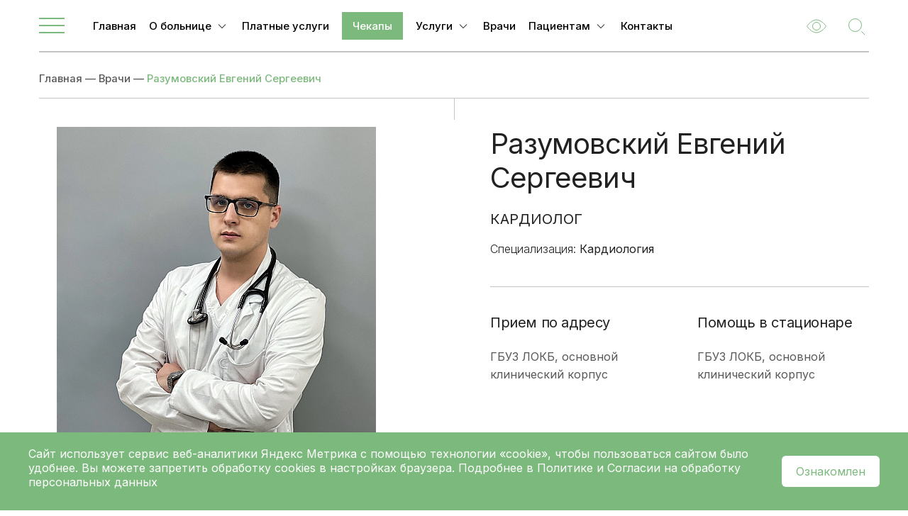

--- FILE ---
content_type: text/html; charset=UTF-8
request_url: https://47lokb.ru/doctors/7721/
body_size: 17237
content:
<!DOCTYPE html>
<html lang="ru-RU" itemscope itemtype="http://schema.org/WebPage">

<head>
    <meta http-equiv="Content-Type" content="text/html; charset=UTF-8" />
<meta name="description" content="Квалифицированный кардиолог Разумовский Евгений Сергеевич. Записаться на прием к специалисту в Ленинградской областной клинической больнице (ГБУЗ ЛОКБ), 8 (800) 301-47-47." />
<script data-skip-moving="true">(function(w, d, n) {var cl = "bx-core";var ht = d.documentElement;var htc = ht ? ht.className : undefined;if (htc === undefined || htc.indexOf(cl) !== -1){return;}var ua = n.userAgent;if (/(iPad;)|(iPhone;)/i.test(ua)){cl += " bx-ios";}else if (/Windows/i.test(ua)){cl += ' bx-win';}else if (/Macintosh/i.test(ua)){cl += " bx-mac";}else if (/Linux/i.test(ua) && !/Android/i.test(ua)){cl += " bx-linux";}else if (/Android/i.test(ua)){cl += " bx-android";}cl += (/(ipad|iphone|android|mobile|touch)/i.test(ua) ? " bx-touch" : " bx-no-touch");cl += w.devicePixelRatio && w.devicePixelRatio >= 2? " bx-retina": " bx-no-retina";if (/AppleWebKit/.test(ua)){cl += " bx-chrome";}else if (/Opera/.test(ua)){cl += " bx-opera";}else if (/Firefox/.test(ua)){cl += " bx-firefox";}ht.className = htc ? htc + " " + cl : cl;})(window, document, navigator);</script>

<link href="/bitrix/js/ui/design-tokens/dist/ui.design-tokens.css?172793570526358" type="text/css"  rel="stylesheet" />
<link href="/bitrix/js/ui/fonts/opensans/ui.font.opensans.css?17279357052555" type="text/css"  rel="stylesheet" />
<link href="/bitrix/js/main/popup/dist/main.popup.bundle.css?172793570129861" type="text/css"  rel="stylesheet" />
<link href="/bitrix/cache/css/s1/main_2/page_92056deba1962d17540a4397fc3f85ae/page_92056deba1962d17540a4397fc3f85ae_v1.css?17630462866762" type="text/css"  rel="stylesheet" />
<link href="/bitrix/cache/css/s1/main_2/template_f31217f67716a661d7ab84010049abbc/template_f31217f67716a661d7ab84010049abbc_v1.css?1763046286250368" type="text/css"  data-template-style="true" rel="stylesheet" />
<link href="/bitrix/panel/main/popup.css?172793566722696" type="text/css"  data-template-style="true"  rel="stylesheet" />






    <title>Разумовский Евгений Сергеевич - кардиолог - Ленинградская областная клиническая больница (ГБУЗ ЛОКБ)</title>
    <meta name="viewport" content="width=device-width, initial-scale=1.0">
    <meta name="cmsmagazine" content="cf4f03a6602f60790197ac6e5f1e2da0" />
    <link rel="shortcut icon" href="/local/templates/main_2/favicon.ico" type="image/x-icon">
    <link rel="preconnect" href="https://fonts.googleapis.com">
    <link rel="preconnect" href="https://fonts.gstatic.com" crossorigin>
    <link
        href="https://fonts.googleapis.com/css2?family=Inter:wght@100;200;300;400;500;600;700;800;900&family=Open+Sans:ital,wght@0,300;0,400;0,500;0,600;0,700;0,800;1,300;1,400;1,500;1,600;1,700;1,800&display=swap"
        rel="stylesheet">

    <meta property="og:url" content="https://47lokb.ru/doctors/7721/ ">
    <meta property="og:type" content="website" />
    <meta name="og:title" content='Разумовский Евгений Сергеевич - кардиолог - Ленинградская областная клиническая больница (ГБУЗ ЛОКБ)'>
    <meta property="og:description" content="Квалифицированный кардиолог Разумовский Евгений Сергеевич. Записаться на прием к специалисту в Ленинградской областной клинической больнице (ГБУЗ ЛОКБ), 8 (800) 301-47-47." />
    <meta property="og:image" content="https://47lokb.ru/local/templates/main/images/logo.svg" />
    <meta name="yandex-verification" content="7a106a52d3bf21dd" />
            <!-- Yandex.Metrika counter -->
        <noscript>
        <div><img src="https://mc.yandex.ru/watch/89346044" style="position:absolute; left:-9999px;" alt="" /></div>
    </noscript>
    <!-- /Yandex.Metrika counter -->
</head>

<body class="body--doctors-detail">
        <div class="blind">
        <div class="blind__wrap">
            <div class="blind__color">
                <div class="blind__title">Цвет:</div>
                <div class="blind-color__btn blind-color__btn--light blind-color__btn--active">Светлый</div>
                <div class="blind-color__btn blind-color__btn--dark">Темный</div>
            </div>
            <div class="blind__font">
                <div class="blind__title">Шрифт:</div>
                <div class="blind-font__btn blind-font__btn--small blind-font__btn--active">Аа</div>
                <div class="blind-font__btn blind-font__btn--middle">Аа</div>
                <div class="blind-font__btn blind-font__btn--big">Аа</div>
            </div>
        </div>
    </div>
    <div class="wrapper">
        <header>
            <div class="header">
                <div class="container">
                    <div class="header__wrap">
                        <a class="header__logo" href="/">
                            <img src="/local/templates/main_2/images/logo.svg" alt="">
                        </a>
                        <div class="header__slogan">
                            <span>Ленинградская Областная</span>
                            <span>Клиническая Больница</span>
                        </div>
                        <div class="header__menu-btn"></div>
                                                    <nav class="header__main ">
        <ul class="header__main-menu" itemscope="" itemtype="https://schema.org/SiteNavigationElement">
                                                                                                                                    <li class="header-main-menu__item " itemprop="name">
                                <a itemprop="url" href="/" class="click header-main-menu__item-link ">Главная</a>
                            </li>
                                                                                                                                                                                    <li class="header-main-menu__item header__menu-item--parent  header-fone-elem" itemprop="name">
                            <a itemprop="url" href="/about/" class="header-main-menu__item-link ">О больнице</a>
                            <div class="header-main-menu__item-list header-main-menu__item-list--2 header-fone-block">
                                <ul class="header__menu-ul verticalScroll">
                                                                                                                                                                                        <li itemprop="name" class="header-main-menu__item ">
                                <a itemprop="url" class="click header-main-menu__item-link " href="/about/">О ЛОКБ</a>
                            </li>
                                                                                                                                                                                                                <li itemprop="name" class="header-main-menu__item ">
                                <a itemprop="url" class="click header-main-menu__item-link " href="/departments/administratsiya/administratsiya-LOKB/">Администрация</a>
                            </li>
                                                                                                                                                                                                                <li itemprop="name" class="header-main-menu__item ">
                                <a itemprop="url" class="click header-main-menu__item-link " href="/departments/administratsiya/glavnye-vneshtatnye-spetsialisty-leningradskoy-oblasti/">Главные специалисты </a>
                            </li>
                                                                                                                                                                                                                <li itemprop="name" class="header-main-menu__item ">
                                <a itemprop="url" class="click header-main-menu__item-link " href="/departments/">Отделения</a>
                            </li>
                                                                                                                                                                                                                <li itemprop="name" class="header-main-menu__item ">
                                <a itemprop="url" class="click header-main-menu__item-link " href="/experts/vacancies/">Вакансии</a>
                            </li>
                                                                                                                                                                                                                <li itemprop="name" class="header-main-menu__item selected">
                                <a itemprop="url" class="click header-main-menu__item-link " href="/doctors/">Врачи</a>
                            </li>
                                                                                                                                                                                                                <li itemprop="name" class="header-main-menu__item ">
                                <a itemprop="url" class="click header-main-menu__item-link " href="/news/">Новости</a>
                            </li>
                                                                                                                                                                                                                <li itemprop="name" class="header-main-menu__item ">
                                <a itemprop="url" class="click header-main-menu__item-link " href="/about/documents/">Документы учреждения</a>
                            </li>
                                                                                                                                            </ul></div></li>                                                                                                        <li class="header-main-menu__item " itemprop="name">
                                <a itemprop="url" href="/services/paid/" class="click header-main-menu__item-link ">Платные услуги</a>
                            </li>
                                                                                                                                                                                                                <li class="header-main-menu__item " itemprop="name">
                                <a itemprop="url" href="/checkups/" class="click header-main-menu__item-link ">Чекапы</a>
                            </li>
                                                                                                                                                                                    <li class="header-main-menu__item header__menu-item--parent  header-fone-elem" itemprop="name">
                            <a itemprop="url" href="/services/" class="header-main-menu__item-link ">Услуги</a>
                            <div class="header-main-menu__item-list header-main-menu__item-list--2 header-fone-block">
                                <ul class="header__menu-ul verticalScroll">
                                                                                                                                                                                        <li itemprop="name" class="header-main-menu__item ">
                                <a itemprop="url" class="click header-main-menu__item-link " href="/services/konsultativnaya-meditsinskaya-pomoshch/">Приемы, осмотры, консультации</a>
                            </li>
                                                                                                                                                                                                                <li itemprop="name" class="header-main-menu__item ">
                                <a itemprop="url" class="click header-main-menu__item-link " href="/services/prebyvanie-v-otdelenii/">Палаты (койко-день), доплаты</a>
                            </li>
                                                                                                                                                                                                                <li itemprop="name" class="header-main-menu__item ">
                                <a itemprop="url" class="click header-main-menu__item-link " href="/services/anestezii-i-anesteziologicheskie-posobiya/">Анестезии и анестезиологические пособия</a>
                            </li>
                                                                                                                                                                                                                <li itemprop="name" class="header-main-menu__item ">
                                <a itemprop="url" class="click header-main-menu__item-link " href="/services/biopsii-i-punktsii/">Биопсии и пункции</a>
                            </li>
                                                                                                                                                                                                                <li itemprop="name" class="header-main-menu__item ">
                                <a itemprop="url" class="click header-main-menu__item-link " href="/services/instrumentalnye-diagnosticheskie-issledovaniya/">Лечебно-диагностические исследования и манипуляции</a>
                            </li>
                                                                                                                                                                                                                <li itemprop="name" class="header-main-menu__item ">
                                <a itemprop="url" class="click header-main-menu__item-link " href="/services/funktsionalnaja-diagnostika/">Функциональная диагностика</a>
                            </li>
                                                                                                                                                                                                                <li itemprop="name" class="header-main-menu__item ">
                                <a itemprop="url" class="click header-main-menu__item-link " href="/services/luchevaya-diagnostika/">Лучевая диагностика</a>
                            </li>
                                                                                                                                                                                                                <li itemprop="name" class="header-main-menu__item ">
                                <a itemprop="url" class="click header-main-menu__item-link " href="/services/endoskopicheskaja-diagnostika/">Эндоскопическая диагностика</a>
                            </li>
                                                                                                                                                                                                                <li itemprop="name" class="header-main-menu__item ">
                                <a itemprop="url" class="click header-main-menu__item-link " href="/services/laboratornaya-diagnostika/">Лабораторная диагностика</a>
                            </li>
                                                                                                                                                                                                                <li itemprop="name" class="header-main-menu__item ">
                                <a itemprop="url" class="click header-main-menu__item-link " href="/services/khirurgicheskie-manipulyatsii/">Операции хирургические</a>
                            </li>
                                                                                                                                                                                                                <li itemprop="name" class="header-main-menu__item ">
                                <a itemprop="url" class="click header-main-menu__item-link " href="/services/operatsii-rentgenokhirurgicheskie/">Операции рентгенохирургические</a>
                            </li>
                                                                                                                                                                                                                <li itemprop="name" class="header-main-menu__item ">
                                <a itemprop="url" class="click header-main-menu__item-link " href="/services/operatsii-endoskopicheskie/">Операции эндоскопические</a>
                            </li>
                                                                                                                                                                                                                <li itemprop="name" class="header-main-menu__item ">
                                <a itemprop="url" class="click header-main-menu__item-link " href="/services/stomatologicheskie-uslugi/">Стоматологические  услуги</a>
                            </li>
                                                                                                                                                                                                                <li itemprop="name" class="header-main-menu__item ">
                                <a itemprop="url" class="click header-main-menu__item-link " href="/services/fizioterapiya/">Физиотерапия</a>
                            </li>
                                                                                                                                                                                                                <li itemprop="name" class="header-main-menu__item ">
                                <a itemprop="url" class="click header-main-menu__item-link " href="/services/lechebnaya-fizkultura/">Лечебная физкультура</a>
                            </li>
                                                                                                                                                                                                                <li itemprop="name" class="header-main-menu__item ">
                                <a itemprop="url" class="click header-main-menu__item-link " href="/services/massazh-refleksoterapiya-teypirovanie/">Массаж, рефлексотерапия, тейпирование</a>
                            </li>
                                                                                                                                                                                                                <li itemprop="name" class="header-main-menu__item ">
                                <a itemprop="url" class="click header-main-menu__item-link " href="/services/radioterapiya/">Радиотерапия</a>
                            </li>
                                                                                                                                                                                                                <li itemprop="name" class="header-main-menu__item ">
                                <a itemprop="url" class="click header-main-menu__item-link " href="/services/sterilizatsiya/">Стерилизация</a>
                            </li>
                                                                                                                                                                                                                <li itemprop="name" class="header-main-menu__item ">
                                <a itemprop="url" class="click header-main-menu__item-link " href="/services/radiatsionnyy-kontrol/">Радиационный контроль</a>
                            </li>
                                                                                                                                                                                                                <li itemprop="name" class="header-main-menu__item ">
                                <a itemprop="url" class="click header-main-menu__item-link " href="/services/krov-i-plazma/">Кровь и плазма</a>
                            </li>
                                                                                                                                                                                                                <li itemprop="name" class="header-main-menu__item ">
                                <a itemprop="url" class="click header-main-menu__item-link " href="/services/prochie-uslugi/">Прочие услуги</a>
                            </li>
                                                                                                                                                                                                                <li itemprop="name" class="header-main-menu__item ">
                                <a itemprop="url" class="click header-main-menu__item-link " href="/services/immunologiya-genetika-gistokhimiya-storonnie-laboratorii/">Иммунология, генетика, гистохимия (сторонние лаборатории)</a>
                            </li>
                                                                                                                                            </ul></div></li>                                                                                                        <li class="header-main-menu__item " itemprop="name">
                                <a itemprop="url" href="/doctors/" class="click header-main-menu__item-link ">Врачи</a>
                            </li>
                                                                                                                                                                                    <li class="header-main-menu__item header__menu-item--parent  header-fone-elem" itemprop="name">
                            <a itemprop="url" href="/patients/" class="header-main-menu__item-link ">Пациентам</a>
                            <div class="header-main-menu__item-list header-main-menu__item-list--2 header-fone-block">
                                <ul class="header__menu-ul verticalScroll">
                                                                                                                                                                                        <li itemprop="name" class="header-main-menu__item ">
                                <a itemprop="url" class="click header-main-menu__item-link " href="/appointment/">Запись на прием</a>
                            </li>
                                                                                                                                                                                                                <li itemprop="name" class="header-main-menu__item ">
                                <a itemprop="url" class="click header-main-menu__item-link " href="/diseases/">Заболевания</a>
                            </li>
                                                                                                                                                                                                                <li itemprop="name" class="header-main-menu__item ">
                                <a itemprop="url" class="click header-main-menu__item-link " href="/memo/">Подготовка к исследованиям</a>
                            </li>
                                                                                                                                                                                                                <li itemprop="name" class="header-main-menu__item ">
                                <a itemprop="url" class="click header-main-menu__item-link " href="/patients/medical-tourism/">Медицинский туризм</a>
                            </li>
                                                                                                                                                                                                                <li itemprop="name" class="header-main-menu__item ">
                                <a itemprop="url" class="click header-main-menu__item-link " href="/patients/faq/">Часто задаваемые вопросы</a>
                            </li>
                                                                                                                                                                                                                <li itemprop="name" class="header-main-menu__item ">
                                <a itemprop="url" class="click header-main-menu__item-link " href="/patients/navigator-po-zhiznennym-situatsiyam/">Навигаторы по жизненным ситуациям</a>
                            </li>
                                                                                                                                                                                                                <li itemprop="name" class="header-main-menu__item ">
                                <a itemprop="url" class="click header-main-menu__item-link " href="/patients/gospitalizaciya/">Госпитализация</a>
                            </li>
                                                                                                                                                                                                                <li itemprop="name" class="header-main-menu__item ">
                                <a itemprop="url" class="click header-main-menu__item-link " href="/patients/pravila-poseshheniya-pacientov/">Правила посещения пациентов</a>
                            </li>
                                                                                                                                                                                                                <li itemprop="name" class="header-main-menu__item ">
                                <a itemprop="url" class="click header-main-menu__item-link " href="/patients/pamyatka-dlya-grazhdan-o-garantiyah-besplatnogo-okazaniya/">Памятка для граждан о гарантиях бесплатного оказания медицинской помощи</a>
                            </li>
                                                                                                                                                                                                                <li itemprop="name" class="header-main-menu__item ">
                                <a itemprop="url" class="click header-main-menu__item-link " href="/patients/dms/">Страхование ДМС</a>
                            </li>
                                                                                                                                                                                                                <li itemprop="name" class="header-main-menu__item ">
                                <a itemprop="url" class="click header-main-menu__item-link " href="/patients/oformlenie-spravki-dlya-nalogovogo-vycheta/">Оформление справки для налогового вычета</a>
                            </li>
                                                                                                                                                                                                                <li itemprop="name" class="header-main-menu__item ">
                                <a itemprop="url" class="click header-main-menu__item-link " href="/patients/informatsiya-o-beremennosti/">Информация о беременности</a>
                            </li>
                                                                                                                                                                                                                <li itemprop="name" class="header-main-menu__item ">
                                <a itemprop="url" class="click header-main-menu__item-link " href="/patients/informatsiya-ob-aborte/">Информация об аборте</a>
                            </li>
                                                                                                                                                                                                                <li itemprop="name" class="header-main-menu__item ">
                                <a itemprop="url" class="click header-main-menu__item-link " href="/patients/pravila-vnutrennego-rasporyadka/">Правила внутреннего распорядка</a>
                            </li>
                                                                                                                                                                                                                <li itemprop="name" class="header-main-menu__item ">
                                <a itemprop="url" class="click header-main-menu__item-link " href="/patients/prava-i-obyazannosti-grazhdan-v-sfere-okhrany-zdorovya/">Права и обязанности граждан в сфере охраны здоровья</a>
                            </li>
                                                                                                                                                                                                                <li itemprop="name" class="header-main-menu__item ">
                                <a itemprop="url" class="click header-main-menu__item-link " href="/patients/vmp/">Высокотехнологичная медицинская помощь</a>
                            </li>
                                                                                                                                                                                                                <li itemprop="name" class="header-main-menu__item ">
                                <a itemprop="url" class="click header-main-menu__item-link " href="/patients/prava-grazhdan-na-poluchenie-lgotnogo-lekarstvennogo-obespecheniya/">Права граждан на получение льготного лекарственного обеспечения</a>
                            </li>
                                                                                                                                            </ul></div></li>                                                                                                        <li class="header-main-menu__item " itemprop="name">
                                <a itemprop="url" href="/contacts/" class="click header-main-menu__item-link ">Контакты</a>
                            </li>
                                                                                                            </ul>
    </nav>

                        <div class="header__right">
                            <div class="header__blind"><!--Версия для слабовидящих--></div>
                            <div class="header__search-btn"><!--Поиск--></div>
                            <a href="tel:+78126558927" class="header__callback"></a>
                        </div>
                        <a class="btn head_button" href="/help/"><span>Получить медицинскую помощь</span></a>
                    </div>
                </div>
            </div>
                            <div class="header__dop">
                    <div class="container">
                        <div class="header-dop__wrap">
                            <div class="header-dop__title">Телефоны для связи</div>
                                                            <div class="header-dop__block header-dop__block--first">
                                    <div class="header-dop__small-title">
                                        Контакт-центр:
                                    </div>
                                    <div class="header-dop__phone">
                                        <a href="tel:+78003014747">
                                            8 800 301-47-47                                        </a>
                                    </div>
<!--                                    <div class="header-dop__time">-->
<!--                                        --><!--                                    </div>-->
                                </div>
                            <!--                            --><!--                                <div class="header-dop__block">-->
<!--                                    <div class="header-dop__small-title">-->
<!--                                        --><!--:-->
<!--                                    </div>-->
<!--                                    <div class="header-dop__phone">-->
<!--                                        <a href="tel:--><!--">-->
<!--                                            --><!--                                        </a>-->
<!--                                    </div>-->
<!--                                    <div class="header-dop__time">-->
<!--                                        --><!--                                    </div>-->
<!--                                </div>-->
<!--                            -->                        </div>
                    </div>
                </div>
                        <div class="header__block">
                <div class="container">
                    <div class="header-block__wrap">
                        
<div class="header-block__menu">

    
    
                    <div class="header-block-menu__item header-block-menu__item--parent header-block-menu__item--hide">
                <a 
                  href="/about/"
                  class=""
                >
                    О больнице                </a>
                <div class="header-block-menu__arrow"></div>
                <div class="header-block-menu__list scrollbar-dynamic">
                    <div class="header-block-menu-list__inner">
                        <div class="header-block-menu-list__back">Назад</div>
        
    
    

    
    
        
                            <a 
                  href="/about/" 
                  class=""
                >
                    О ЛОКБ                </a>
            
        
    
    

    
    
        
                            <a 
                  href="/departments/administratsiya/administratsiya-LOKB/" 
                  class=""
                >
                    Администрация                </a>
            
        
    
    

    
    
        
                            <a 
                  href="/departments/administratsiya/glavnye-vneshtatnye-spetsialisty-leningradskoy-oblasti/" 
                  class=""
                >
                    Главные специалисты                 </a>
            
        
    
    

    
    
        
                            <a 
                  href="/doctors/" 
                  class="item-selected"
                >
                    Врачи                </a>
            
        
    
    

    
    
        
                            <a 
                  href="/news/" 
                  class=""
                >
                    Новости                </a>
            
        
    
    

    
    
        
                            <a 
                  href="/departments/" 
                  class=""
                >
                    Отделения                </a>
            
        
    
    

    
    
        
                            <a 
                  href="/about/history/" 
                  class=""
                >
                    История больницы                </a>
            
        
    
    

    
    
        
                            <a 
                  href="/about/documents/" 
                  class=""
                >
                    Документы учреждения                </a>
            
        
    
    

            </div></div></div>    
    
                    <div class="header-block-menu__item header-block-menu__item--parent header-block-menu__item--hide">
                <a 
                  href="/departments/"
                  class=""
                >
                    Направления                </a>
                <div class="header-block-menu__arrow"></div>
                <div class="header-block-menu__list scrollbar-dynamic">
                    <div class="header-block-menu-list__inner">
                        <div class="header-block-menu-list__back">Назад</div>
        
    
    

    
    
        
                            <a 
                  href="/departments/anesteziologiya-i-reanimatsiya/" 
                  class=""
                >
                    Анестезиология и реанимация                </a>
            
        
    
    

    
    
        
                            <a 
                  href="/departments/sistema-pishchevareniya/" 
                  class=""
                >
                    Гастроэнтерология                </a>
            
        
    
    

    
    
        
                            <a 
                  href="/departments/ginekologiya/" 
                  class=""
                >
                    Гинекология                </a>
            
        
    
    

    
    
        
                            <a 
                  href="/departments/diagnosticheskie-podrazdeleniya/" 
                  class=""
                >
                    Диагностика                </a>
            
        
    
    

    
    
        
                            <a 
                  href="/departments/serdtse-i-sosudy/" 
                  class=""
                >
                    Кардиология и сердечно-сосудистая хирургия                </a>
            
        
    
    

    
    
        
                            <a 
                  href="/departments/koloproktologiya/" 
                  class=""
                >
                    Колопроктология                </a>
            
        
    
    

    
    
        
                            <a 
                  href="/departments/nevrologiya-i-neyrokhirurgiya/" 
                  class=""
                >
                    Неврология                </a>
            
        
    
    

    
    
        
                            <a 
                  href="/departments/neyrokhirurgiya/" 
                  class=""
                >
                    Нейрохирургия                </a>
            
        
    
    

    
    
        
                            <a 
                  href="/departments/nefrologiya/" 
                  class=""
                >
                    Нефрология                </a>
            
        
    
    

    
    
        
                            <a 
                  href="/departments/onkologicheskie-otdeleniya/" 
                  class=""
                >
                    Онкология                </a>
            
        
    
    

    
    
        
                            <a 
                  href="/departments/dykhatelnaya-sistema/" 
                  class=""
                >
                    Оториноларингология                </a>
            
        
    
    

    
    
        
                            <a 
                  href="/departments/oftalmologiya/" 
                  class=""
                >
                    Офтальмология                </a>
            
        
    
    

    
    
        
                            <a 
                  href="/departments/poliklinicheskie-otdeleniya/" 
                  class=""
                >
                    Поликлинические отделения                </a>
            
        
    
    

    
    
        
                            <a 
                  href="/departments/kostno-myshechnaya-sistema/" 
                  class=""
                >
                    Ревматология                </a>
            
        
    
    

    
    
        
                            <a 
                  href="/departments/stomatologiya/" 
                  class=""
                >
                    Стоматология                </a>
            
        
    
    

    
    
        
                            <a 
                  href="/departments/terapevticheskie-otdeleniya/" 
                  class=""
                >
                    Терапия                </a>
            
        
    
    

    
    
        
                            <a 
                  href="/departments/transplantatsiya/" 
                  class=""
                >
                    Трансплантация                </a>
            
        
    
    

    
    
        
                            <a 
                  href="/departments/mochevydelitelnaya-sistema/" 
                  class=""
                >
                    Урология                </a>
            
        
    
    

    
    
        
                            <a 
                  href="/departments/profilaktika-i-reabilitatsiya/" 
                  class=""
                >
                    Физиотерапия                </a>
            
        
    
    

    
    
        
                            <a 
                  href="/departments/khirurgicheskie-otdeleniya/" 
                  class=""
                >
                    Хирургия                </a>
            
        
    
    

    
    
        
                            <a 
                  href="/departments/polovaya-sistema-i-reproduktologiya/" 
                  class=""
                >
                    Центр охраны здоровья семьи и репродукции                </a>
            
        
    
    

    
    
        
                            <a 
                  href="/departments/stomatologiya-i-chelyustno-litsevaya-khirurgiya/" 
                  class=""
                >
                    Челюстно-лицевая хирургия                </a>
            
        
    
    

    
    
        
                            <a 
                  href="/departments/ekstrennaya-pomoshch/" 
                  class=""
                >
                    Экстренная медицинская помощь                </a>
            
        
    
    

    
    
        
                            <a 
                  href="/departments/endokrinologiya/" 
                  class=""
                >
                    Эндокринология                </a>
            
        
    
    

    
    
        
                            <a 
                  href="/departments/endoskopiya/" 
                  class=""
                >
                    Эндоскопия                </a>
            
        
    
    

    
    
        
                            <a 
                  href="/departments/administratsiya/" 
                  class=""
                >
                    Администрация                </a>
            
        
    
    

    
    
        
                            <a 
                  href="/departments/vspomogatelnye-podrazdeleniya/" 
                  class=""
                >
                    Вспомогательные подразделения                </a>
            
        
    
    

    
    
        
                            <a 
                  href="/departments/priemnoe-otdelenie-1/" 
                  class=""
                >
                    Приемное отделение                </a>
            
        
    
    

            </div></div></div>    
    
                    <div class="header-block-menu__item header-block-menu__item--parent header-block-menu__item--hide">
                <a 
                  href="/doctors/"
                  class=""
                >
                    Врачи                </a>
                <div class="header-block-menu__arrow"></div>
                <div class="header-block-menu__list scrollbar-dynamic">
                    <div class="header-block-menu-list__inner">
                        <div class="header-block-menu-list__back">Назад</div>
        
    
    

    
    
        
                            <a 
                  href="/doctors/schedule/" 
                  class=""
                >
                    Расписание врачей                </a>
            
        
    
    

            </div></div></div>    
    
        
                            <div class="header-block-menu__item ">
                    <a 
                      href="/services/paid/"
                      class=""
                    >
                        Платные услуги                    </a>
                </div>
            
        
    
    

    
    
        
                            <div class="header-block-menu__item ">
                    <a 
                      href="/checkups/"
                      class="paid-paragraph "
                    >
                        Чекапы                    </a>
                </div>
            
        
    
    

    
    
                    <div class="header-block-menu__item header-block-menu__item--parent header-block-menu__item--hide">
                <a 
                  href="/services/"
                  class=""
                >
                    Услуги                </a>
                <div class="header-block-menu__arrow"></div>
                <div class="header-block-menu__list scrollbar-dynamic">
                    <div class="header-block-menu-list__inner">
                        <div class="header-block-menu-list__back">Назад</div>
        
    
    

    
    
        
                            <a 
                  href="/services/konsultativnaya-meditsinskaya-pomoshch/" 
                  class=""
                >
                    Приемы, осмотры, консультации                </a>
            
        
    
    

    
    
        
                            <a 
                  href="/services/prebyvanie-v-otdelenii/" 
                  class=""
                >
                    Палаты (койко-день), доплаты                </a>
            
        
    
    

    
    
        
                            <a 
                  href="/services/anestezii-i-anesteziologicheskie-posobiya/" 
                  class=""
                >
                    Анестезии и анестезиологические пособия                </a>
            
        
    
    

    
    
        
                            <a 
                  href="/services/biopsii-i-punktsii/" 
                  class=""
                >
                    Биопсии и пункции                </a>
            
        
    
    

    
    
        
                            <a 
                  href="/services/instrumentalnye-diagnosticheskie-issledovaniya/" 
                  class=""
                >
                    Лечебно-диагностические исследования и манипуляции                </a>
            
        
    
    

    
    
        
                            <a 
                  href="/services/funktsionalnaja-diagnostika/" 
                  class=""
                >
                    Функциональная диагностика                </a>
            
        
    
    

    
    
        
                            <a 
                  href="/services/luchevaya-diagnostika/" 
                  class=""
                >
                    Лучевая диагностика                </a>
            
        
    
    

    
    
        
                            <a 
                  href="/services/endoskopicheskaja-diagnostika/" 
                  class=""
                >
                    Эндоскопическая диагностика                </a>
            
        
    
    

    
    
        
                            <a 
                  href="/services/laboratornaya-diagnostika/" 
                  class=""
                >
                    Лабораторная диагностика                </a>
            
        
    
    

    
    
        
                            <a 
                  href="/services/khirurgicheskie-manipulyatsii/" 
                  class=""
                >
                    Операции хирургические                </a>
            
        
    
    

    
    
        
                            <a 
                  href="/services/operatsii-rentgenokhirurgicheskie/" 
                  class=""
                >
                    Операции рентгенохирургические                </a>
            
        
    
    

    
    
        
                            <a 
                  href="/services/operatsii-endoskopicheskie/" 
                  class=""
                >
                    Операции эндоскопические                </a>
            
        
    
    

    
    
        
                            <a 
                  href="/services/stomatologicheskie-uslugi/" 
                  class=""
                >
                    Стоматологические  услуги                </a>
            
        
    
    

    
    
        
                            <a 
                  href="/services/fizioterapiya/" 
                  class=""
                >
                    Физиотерапия                </a>
            
        
    
    

    
    
        
                            <a 
                  href="/services/lechebnaya-fizkultura/" 
                  class=""
                >
                    Лечебная физкультура                </a>
            
        
    
    

    
    
        
                            <a 
                  href="/services/massazh-refleksoterapiya-teypirovanie/" 
                  class=""
                >
                    Массаж, рефлексотерапия, тейпирование                </a>
            
        
    
    

    
    
        
                            <a 
                  href="/services/radioterapiya/" 
                  class=""
                >
                    Радиотерапия                </a>
            
        
    
    

    
    
        
                            <a 
                  href="/services/sterilizatsiya/" 
                  class=""
                >
                    Стерилизация                </a>
            
        
    
    

    
    
        
                            <a 
                  href="/services/radiatsionnyy-kontrol/" 
                  class=""
                >
                    Радиационный контроль                </a>
            
        
    
    

    
    
        
                            <a 
                  href="/services/krov-i-plazma/" 
                  class=""
                >
                    Кровь и плазма                </a>
            
        
    
    

    
    
        
                            <a 
                  href="/services/prochie-uslugi/" 
                  class=""
                >
                    Прочие услуги                </a>
            
        
    
    

    
    
        
                            <a 
                  href="/services/immunologiya-genetika-gistokhimiya-storonnie-laboratorii/" 
                  class=""
                >
                    Иммунология, генетика, гистохимия (сторонние лаборатории)                </a>
            
        
    
    

            </div></div></div>    
    
                    <div class="header-block-menu__item header-block-menu__item--parent ">
                <a 
                  href="/patients/"
                  class=""
                >
                    Пациентам                </a>
                <div class="header-block-menu__arrow"></div>
                <div class="header-block-menu__list scrollbar-dynamic">
                    <div class="header-block-menu-list__inner">
                        <div class="header-block-menu-list__back">Назад</div>
        
    
    

    
    
        
                            <a 
                  href="/appointment/" 
                  class=""
                >
                    Запись на прием                </a>
            
        
    
    

    
    
        
                            <a 
                  href="/diseases/" 
                  class=""
                >
                    Заболевания                </a>
            
        
    
    

    
    
        
                            <a 
                  href="/memo/" 
                  class=""
                >
                    Подготовка к исследованиям                </a>
            
        
    
    

    
    
        
                            <a 
                  href="/patients/medical-tourism/" 
                  class=""
                >
                    Медицинский туризм                </a>
            
        
    
    

    
    
        
                            <a 
                  href="/patients/faq/" 
                  class=""
                >
                    Часто задаваемые вопросы                </a>
            
        
    
    

    
    
        
                            <a 
                  href="/patients/navigator-po-zhiznennym-situatsiyam/" 
                  class=""
                >
                    Навигаторы по жизненным ситуациям                </a>
            
        
    
    

    
    
        
                            <a 
                  href="/patients/gospitalizaciya/" 
                  class=""
                >
                    Госпитализация                </a>
            
        
    
    

    
    
        
                            <a 
                  href="/patients/pravila-poseshheniya-pacientov/" 
                  class=""
                >
                    Правила посещения пациентов                </a>
            
        
    
    

    
    
        
                            <a 
                  href="/patients/pamyatka-dlya-grazhdan-o-garantiyah-besplatnogo-okazaniya/" 
                  class=""
                >
                    Памятка для граждан о гарантиях бесплатного оказания медицинской помощи                </a>
            
        
    
    

    
    
        
                            <a 
                  href="/patients/dms/" 
                  class=""
                >
                    Страхование ДМС                </a>
            
        
    
    

    
    
        
                            <a 
                  href="/patients/oformlenie-spravki-dlya-nalogovogo-vycheta/" 
                  class=""
                >
                    Оформление справки для налогового вычета                </a>
            
        
    
    

    
    
        
                            <a 
                  href="/patients/informatsiya-o-beremennosti/" 
                  class=""
                >
                    Информация о беременности                </a>
            
        
    
    

    
    
        
                            <a 
                  href="/patients/informatsiya-ob-aborte/" 
                  class=""
                >
                    Информация об аборте                </a>
            
        
    
    

    
    
        
                            <a 
                  href="/patients/pravila-vnutrennego-rasporyadka/" 
                  class=""
                >
                    Правила внутреннего распорядка                </a>
            
        
    
    

    
    
        
                            <a 
                  href="/patients/prava-i-obyazannosti-grazhdan-v-sfere-okhrany-zdorovya/" 
                  class=""
                >
                    Права и обязанности граждан в сфере охраны здоровья                </a>
            
        
    
    

    
    
        
                            <a 
                  href="/patients/vmp/" 
                  class=""
                >
                    Высокотехнологичная медицинская помощь                </a>
            
        
    
    

    
    
        
                            <a 
                  href="/patients/prava-grazhdan-na-poluchenie-lgotnogo-lekarstvennogo-obespecheniya/" 
                  class=""
                >
                    Права граждан на получение льготного лекарственного обеспечения                </a>
            
        
    
    

            </div></div></div>    
    
                    <div class="header-block-menu__item header-block-menu__item--parent ">
                <a 
                  href="/experts/"
                  class=""
                >
                    Специалистам                </a>
                <div class="header-block-menu__arrow"></div>
                <div class="header-block-menu__list scrollbar-dynamic">
                    <div class="header-block-menu-list__inner">
                        <div class="header-block-menu-list__back">Назад</div>
        
    
    

    
    
        
                            <a 
                  href="/experts/vacancies/" 
                  class=""
                >
                    Вакансии                </a>
            
        
    
    

    
    
        
                            <a 
                  href="/meropriyatiya/" 
                  class=""
                >
                    Мероприятия                </a>
            
        
    
    

    
    
        
                            <a 
                  href="/experts/klinicheskie-rekomendatsii-mzrf/" 
                  class=""
                >
                    Клинические рекомендации Министерства здравоохранения РФ                </a>
            
        
    
    

    
    
        
                            <a 
                  href="/experts/poryadok-okazaniya-med-pomoshchi/" 
                  class=""
                >
                    Порядок оказания медицинской помощи                </a>
            
        
    
    

            </div></div></div>    
    
                    <div class="header-block-menu__item header-block-menu__item--parent header-block-menu__item--hide">
                <a 
                  href="/partners/"
                  class=""
                >
                    Партнерам                </a>
                <div class="header-block-menu__arrow"></div>
                <div class="header-block-menu__list scrollbar-dynamic">
                    <div class="header-block-menu-list__inner">
                        <div class="header-block-menu-list__back">Назад</div>
        
    
    

    
    
        
                            <a 
                  href="/partners/clinical-studies/" 
                  class=""
                >
                    Исследование биоэквивалентности                </a>
            
        
    
    

    
    
        
                            <a 
                  href="/partners/zakupki/" 
                  class=""
                >
                    Закупки                </a>
            
        
    
    

    
    
        
                            <a 
                  href="/partners/vnimanie-moshenniki/" 
                  class=""
                >
                    Внимание – мошенники!                </a>
            
        
    
    

            </div></div></div>    
    
        
                            <div class="header-block-menu__item header-block-menu__item--hide">
                    <a 
                      href="/contacts/"
                      class=""
                    >
                        Контакты                    </a>
                </div>
            
        
    
    

</div>
                        <div class="header-block__contacts">
                                                            <div class="header-block-contacts__block">
                                    <div class="header-block__contacts-title">
                                        Контакт-центр:
                                    </div>
                                    <div class="header-block__phone">
                                        <a href="tel:+78003014747">
                                            8 800 301-47-47                                        </a>
                                    </div>
                                    <div class="header-block__contacts-title" style="color: #212121; margin-bottom: 0;">
																			ОМС (пн-пт): 9:00 – 17:00
                                    </div>
                                </div>
                                                                                        <div class="header-block-contacts__block">
<!--                                    <div class="header-block__contacts-title">-->
<!--                                        --><!--:-->
<!--                                    </div>-->
<!--                                    <div class="header-block__phone">-->
<!--                                        <a href="tel:--><!--">-->
<!--                                            --><!--                                        </a>-->
<!--                                    </div>-->
                                    <div class="header-block__contacts-title" style="color: #212121; margin-bottom: 0;">
																			Платные услуги, ДМС, онкология (пн-вс): 8:00 – 20:00
                                    </div>
                                </div>
                                                                                        <div class="header-block__adress-title">
                                    Адрес:
                                </div>
                                <div class="header-block__address">
                                    194291, г.Санкт-Петербург,
 Выборгский район,
пр. Луначарского, 45, корп. 1, лит. А                                </div>
                                                    </div>
                        <div class="header-block__right">
                            <div class="header-block__title" onclick="window.location.href='/appointment/'">Записаться
                                на прием</div>
                            <div class="btn" onclick="window.location.href='/appointment/'"><span>записаться</span>
                            </div>
                            <div class="header__social-title">
	Социальные сети
</div>

<div class="header__social">
			<a class="header-social__item header-social__item--vk" href="https://vk.com/gbuz_lokb" target="_blank"></a>
			<a class="header-social__item header-social__item--4" href="https://spb.napopravku.ru/clinics/leningradskaja-oblastnaja-klinicheskaja-bolnica/" target="_blank"></a>
			<a class="header-social__item header-social__item--5" href="https://prodoctorov.ru/spb/lpu/11131-leningradskaya-oblastnaya-bolnica/" target="_blank"></a>
			<a class="header-social__item header-social__item--tg" href="https://t.me/lokb_spb" target="_blank"></a>
			<a class="header-social__item header-social__item--6" href="https://2gis.ru/spb/inside/5348660212760126/firm/70000001020643805" target="_blank"></a>
	</div>
                        </div>
                    </div>
                </div>
            </div>
        </header>
                <div class="content">
            <div class="container"><div class="bx-breadcrumb" itemprop="http://schema.org/breadcrumb" itemscope itemtype="http://schema.org/BreadcrumbList">
			<div class="bx-breadcrumb-item" id="bx_breadcrumb_0" itemprop="itemListElement" itemscope itemtype="http://schema.org/ListItem">
				
				<a href="/" title="Главная" itemprop="item">
					<span itemprop="name">Главная</span>
				</a>
				<meta itemprop="position" content="1" />
			</div>
			<div class="bx-breadcrumb-item" id="bx_breadcrumb_1" itemprop="itemListElement" itemscope itemtype="http://schema.org/ListItem">
				<div class="bx-breadcrumb-separator">&nbsp;&mdash;&nbsp;</div>
				<a href="/doctors/" title="Врачи" itemprop="item">
					<span itemprop="name">Врачи</span>
				</a>
				<meta itemprop="position" content="2" />
			</div>
			<div class="bx-breadcrumb-item" id="bx_breadcrumb_2" itemprop="itemListElement" itemscope itemtype="http://schema.org/ListItem">
				<div class="bx-breadcrumb-separator">&nbsp;&mdash;&nbsp;</div>
				<a href="/doctors/7721/" title="Разумовский Евгений Сергеевич" itemprop="item">
					<span itemprop="name">Разумовский Евгений Сергеевич</span>
				</a>
				<meta itemprop="position" content="3" />
			</div></div></div>            <div class="container">
                <h1 class="" style="display: none;">Разумовский Евгений Сергеевич</h1>    <div class="doctors-detail__top">
        <div class="doctors-detail__col">
            <div class="doctors-detail__img" style="background-image: url(/upload/resize_cache/iblock/fbc/yqa54zuaz5acau79s2a8vmz3r0e00wga/500_600_1/razumovskiy-es.JPG);"></div>
        </div>
        <div class="doctors-detail__col">
            <div class="doctors-detail__name">
                Разумовский Евгений Сергеевич            </div>
                            <div class="doctors-detail__post">
                    Кардиолог                </div>
                
            
            
                                                    <div class="doctors-detail__info">
                    Специализация: <span>Кардиология</span>
                </div>
                                        <div class="doctors-detail__line"></div>
                            <div class="doctors-detail__address">
                                            <div class="doctors-detail-address__col">
                            <div class="doctors-detail-address__title">
                                Прием по адресу
                            </div>
                                                            <div class="doctors-detail-address__item">
                                    <div class="doctors-detail-address__name">
                                        ГБУЗ ЛОКБ, основной клинический корпус                                    </div>
                                    <div class="doctors-detail-address__address">
                                                                            </div>
                                </div>
                                                        </div>
                                                                    <div class="doctors-detail-address__col">
                            <div class="doctors-detail-address__title">
                                Помощь в стационаре
                            </div>
                                                            <div class="doctors-detail-address__item">
                                    <div class="doctors-detail-address__name">
                                        ГБУЗ ЛОКБ, основной клинический корпус                                    </div>
                                    <div class="doctors-detail-address__address">
                                                                            </div>
                                </div>
                                                        </div>
                                        </div>
                
                            <div class="doctors-detail__controls">
                                            <div class="doctors-detail-controls__col">
                            <div class="btn">
                                <span class="target-btn" data-id="form">Записаться на прием к врачу</span>
                            </div>
                        </div>
                                                            </div>
                        </div>
    </div>

    <div style="display: none;" itemscope="itemscope" itemtype="http://schema.org/Physician">
        <meta itemprop="telephone" content="8 (812) 670-18-88">
        <div itemprop="name">Разумовский Евгений Сергеевич</div>
        <span itemprop="medicalSpecialty">Кардиолог"</span>
        <div itemscope="itemscope" itemtype="http://schema.org/ImageObject">
            <meta itemprop="name" content="Разумовский Евгений Сергеевич">
            <meta itemprop="description" content="Кардиолог">
            <img itemprop="contentUrl" src="https://47lokb.ru/upload/resize_cache/iblock/fbc/yqa54zuaz5acau79s2a8vmz3r0e00wga/500_600_1/razumovskiy-es.JPG" data-src="https://47lokb.ru/upload/resize_cache/iblock/fbc/yqa54zuaz5acau79s2a8vmz3r0e00wga/500_600_1/razumovskiy-es.JPG" alt="Разумовский Евгений Сергеевич">
        </div>
        <span itemprop="address" itemscope="itemscope" itemtype="http://schema.org/PostalAddress">
		<span itemprop="streetAddress"></span> 
		<meta itemprop="addressLocality" content="">
	</span>
    </div>
    <div class="detail-anchors">
        <div class="detail-anchors__inner">
            <div class="detail-anchors__wrap">
                <div class="detail-anchors__outer">
                                                                                                        <div class="detail-anchors__item" data-id="ot">
                            Отделения
                        </div>
                                                                                        <div class="detail-anchors__item" data-id="form">
                            Записаться
                        </div>
                                        </div>
            </div>
        </div>
    </div>
    <div class="detail-in">
        
        
        
                    <div class="detail-section anchor-target" data-id="ot">
                <div class="detail-section__top">
                    Отделения
                </div>
                <div class="detail-section__content">
                    <div class="h2 detail-section__title">Отделения</div>
                    <div class="branches-list">
	<div class="branches-list__wr">
																		<div class="branches-list__col">						<div class="branches-list__item" id="bx_1373509569_337">
				<a href="/department/kardiologicheskoe-otdelenie-1/" class="branches-list__link">
					Кардиологическое отделение №1 с палатой реанимации и интенсивной терапии для больных с острым коронарным синдромом				</a>
			</div>
							</div>	</div>
</div> 
                </div>
            </div>
            
            </div>
    <div class="inline-form anchor-target" data-id="form">
        <div class="ajax-form"
             data-href="/ajax/zap-form-doctor.php"
             data-popup_name="zap_form"
             data-title="Запись на приём"
             data-doctor="7721"
             data-doctor_def="7721"
             data-source_fin="">
        </div>
    </div>
    <br>
</div><!-- container -->
</div><!-- content -->

<footer>
	<!-- Начало адаптивной плашки cookie -->
<!-- Начало адаптированной плашки -->
<style>
  .gw-analytics-agreement {
  position: fixed;
  bottom: 0;
  left: 0;
  right: 0;
  background: #7CB97D; /* Цвет как на картинке */
  color: #fff;
  padding: 20px 40px;
  font-size: 16px;
  z-index: 1000;
}

.gw-analytics-agreement__wrapper {
  display: flex;
  justify-content: space-between;
  align-items: center;
  max-width: 1200px;
  margin: 0 auto;
  gap: 20px;
  flex-wrap: wrap;
}

.gw-analytics-agreement__text {
  flex: 1;
}

.gw-analytics-agreement__link {
  color: #fff;
  text-decoration: underline;
  word-break: break-word;
}

.gw-analytics-agreement__button {
  padding: .75rem 1.25rem;
  background: #fff;
  color: #7CB97D;
  border: none;
  border-radius: 6px;
  cursor: pointer;
  white-space: nowrap;
}

@media (max-width: 600px) {
  .gw-analytics-agreement__wrapper {
    flex-direction: column;
    align-items: stretch;
    text-align: center;
  }

  .gw-analytics-agreement__button {
    width: 100%;
    margin-top: 12px;
  }
}

</style>

<div class="gw-analytics-agreement" gw-user-data="metricsAgreement" style="display: none;">
  <div class="gw-analytics-agreement__wrapper">
    <p class="gw-analytics-agreement__text">
      Сайт использует сервис веб-аналитики
      <a href="#" class="gw-analytics-agreement__link" data-bs-toggle="modal" data-bs-target="#gw-analytics-agreement">
        Яндекс Метрика
      </a>
      с помощью технологии «cookie», чтобы пользоваться сайтом было удобнее.
      Вы можете запретить обработку cookies в настройках браузера.
      Подробнее в
      <a href="/privacy/" target="_blank" class="gw-analytics-agreement__link">Политике</a> и <a href="/upload/docs/Согласие_на_обработку_персональных_данных_ГБУЗ_ЛОКБ.pdf" target="_blank" class="gw-analytics-agreement__link">Согласии на обработку персональных данных</a>
    </p>
    <button class="gw-analytics-agreement__button gw-agreement-button" gw-user-data-setter>
      Ознакомлен
    </button>
  </div>
</div>

<!-- Конец адаптированной плашки -->

<!-- Конец адаптивной плашки cookie -->
	<div class="container">
		<div class="footer__top">
			<a class="footer__logo" href="/">
				Ленинградская <br>
 областная <br>
 клиническая <br>
больница			</a>

			<div class="footer__subscribe">
				<div id="comp_6421071d056e4841a6dbd15f412a0e47"><div id="sender-subscribe">
	<!--'start_frame_cache_sender-subscribe'-->	
		<div class="footer-subscribe__title">
		Подписаться на рассылку
	</div>
	
<form id="bx_subscribe_subform_QUXjvk" role="form" method="post" action="/doctors/7721/"><input type="hidden" name="bxajaxid" id="bxajaxid_6421071d056e4841a6dbd15f412a0e47_8BACKi" value="6421071d056e4841a6dbd15f412a0e47" /><input type="hidden" name="AJAX_CALL" value="Y" />		<input type="hidden" name="sessid" id="sessid" value="16e62e76dad46003d80e4d4d3c7491ae" />		<input type="hidden" name="sender_subscription" value="add">

		<div class="form-item">
			<label>Введите ваш e-mail</label>
			<input type="text" name="SENDER_SUBSCRIBE_EMAIL" value="">
			<button class="footer-subscribe__btn" id="bx_subscribe_btn_QUXjvk"></button>
		</div>

		<div style="display: none;">
								</div>

		
		<div class="form-item form-item--check">
			<label>
				<input type="checkbox" required>
				<span class="checkbox-custom"></span>
				<span>Согласен на <a href="/upload/docs/Согласие_на_обработку_персональных_данных_ГБУЗ_ЛОКБ.pdf" target="_blank">обработку персональных данных</a> и ознакомлен с <a href="/privacy/" target="_blank">политикой обработки персональных данных</a></span>
			</label>
		</div>
	</form>
	<!--'end_frame_cache_sender-subscribe'--></div></div>			</div>
		</div>

		<div class="footer__middle">
			
<div class="footer__tab" data-id="f-menu">
	Меню
</div>

<div class="footer__menu footer__content" data-id="f-menu">	
	<div class="footer__title">
		Меню
	</div>
	<div class="footer-menu__menu">

			<a href="/about/">О больнице</a>
		
			<a href="/departments/administratsiya/">Администрация</a>
		
			<a href="/departments/">Направления</a>
		
			<a href="/doctors/" class="selected">Врачи</a>
		
			<a href="/services/">Услуги</a>
		
			<a href="/checkups/">Чекапы</a>
		
			<a href="/diseases/">Заболевания</a>
		
			<a href="/patients/">Пациентам</a>
		
			<a href="/experts/">Специалистам</a>
		
			<a href="/partners/clinical-studies/">Партнерам</a>
		
			<a href="/contacts/">Контакты</a>
		
			<a href="/sitemap/">Карта сайта</a>
		

	</div>
</div>

			<div class="footer__tab" data-id="f-address">
				Адреса
			</div>

			<div class="footer__address footer__content" data-id="f-address">
				<div class="footer-address__main">
											<div class="footer-address__item">
							<div class="footer__title">
								Адрес основного корпуса
							</div>
							<div class="footer-address__text">
								194291, г.Санкт-Петербург,
 Выборгский район,
пр. Луначарского, 45, корп. 1, лит. А							</div>
													</div>
					
											<div class="footer-address__transport">
							<div class="footer__title">
								Как добраться до Ленинградской областной клинической больницы
							</div>
							<div class="footer-address-transport__wrap">
																	<div class="footer-address-transport__item">
																					<div class="footer-address-transport__title">
												CТАНЦИЯ МЕТРО «ОЗЕРКИ»											</div>
																				<div class="footer-address-transport__text">
											Трамваи: № 9, 20
(Остановка: "ул. Руднева" или "пр. Культуры")										</div>
									</div>
																	<div class="footer-address-transport__item">
																					<div class="footer-address-transport__title">
												CТАНЦИЯ МЕТРО «ПОЛИТЕХНИЧЕСКАЯ»											</div>
																				<div class="footer-address-transport__text">
											Трамваи: № 61, 55
Троллейбусы: № 4, 21
(Остановка: "пр. Луначарского"; "улица Руднева")										</div>
									</div>
															</div>
						</div>
									</div>

				<div class="footer__title">
	Адреса отделений</div>

<div class="footer-address__bottom">
					<div class="footer-address__item" id="bx_3218110189_319">
			<div class="footer__small-title">
				ГБУЗ ЛОКБ, консультативная поликлиника			</div>
							<div class="footer-address__text">
					194291, г. Санкт-Петербург, проспект Луначарского, д. 45, корп. 1, лит. А				</div>
					</div>
					<div class="footer-address__item" id="bx_3218110189_1419">
			<div class="footer__small-title">
				Основной клинический корпус ГБУЗ ЛОКБ			</div>
							<div class="footer-address__text">
					194291, Санкт-Петербург, проспект Луначарского, д. 45 к. 2				</div>
					</div>
					<div class="footer-address__item" id="bx_3218110189_318">
			<div class="footer__small-title">
				Ожоговый центр			</div>
							<div class="footer-address__text">
					188664, Ленинградская область, Всеволожский район, гп. Токсово, ул. Буланова, д. 18				</div>
					</div>
					<div class="footer-address__item" id="bx_3218110189_320">
			<div class="footer__small-title">
				Здравпункт в здании Правительства Ленинградской области			</div>
							<div class="footer-address__text">
					191311, г. Санкт-Петербург, Суворовский проспект, д. 67, лит. А, пом. 13Н (пом.30-40)				</div>
					</div>
					<div class="footer-address__item" id="bx_3218110189_321">
			<div class="footer__small-title">
				Консультативно-диагностической центр			</div>
							<div class="footer-address__text">
					195197, г. Санкт-Петербург, Полюстровский проспект, д. 12, лит. А				</div>
					</div>
	</div>
			</div>
		</div>

		<div class="footer__tab" data-id="f-contacts">
			Контакты
		</div>

		<div class="footer__bottom footer__content" data-id="f-contacts">
			<div class="footer__social">
	<div class="footer-social__title">
		Социальные сети
	</div>
	<div class="footer-social__wrap">

			<a class="footer-social__item footer-social__item--vk" href="https://vk.com/gbuz_lokb" target="_blank"></a>
			<a class="footer-social__item footer-social__item--4" href="https://spb.napopravku.ru/clinics/leningradskaja-oblastnaja-klinicheskaja-bolnica/" target="_blank"></a>
			<a class="footer-social__item footer-social__item--5" href="https://prodoctorov.ru/spb/lpu/11131-leningradskaya-oblastnaya-bolnica/" target="_blank"></a>
			<a class="footer-social__item footer-social__item--tg" href="https://t.me/lokb_spb" target="_blank"></a>
			<a class="footer-social__item footer-social__item--6" href="https://2gis.ru/spb/inside/5348660212760126/firm/70000001020643805" target="_blank"></a>
	
	</div>
</div>
			
							<div class="footer__phone">
					<div class="footer__title">
						Телефоны
					</div>
					<div class="footer-phone__wrap">
													<div class="footer-phone__item">
								<div class="footer-phone__title">
									ОМС
								</div>
								<div class="footer-phone__phone">
                    <a href="tel:+78003014747">8 800 301-47-47</a>
								</div>
								<div class="footer-phone__time">
									пн-пт 9:00 – 17:00
								</div>
							</div>
																			<div class="footer-phone__item">
								<div class="footer-phone__title">
									Платные услуги, ДМС, онкология:
								</div>
								<div class="footer-phone__phone">
									<a href="tel:+78003014747">8 800 301-47-47</a>
								</div>
								<div class="footer-phone__time">
									пн-вс 8:00 – 20:00								</div>
							</div>
											</div>
				</div>
					</div>

		<div class="footer__sub">
			<div class="footer__sub-dop">
				<!--<iframe class="footer__img" src="https://nok.minzdrav.gov.ru/MO/GetBanner/2504/1" width="300" height="110"></iframe>
				<a href="https://www.takzdorovo.ru/" target="_blank" class="footer__sub-logo"></a>
				<div class="footer__sub-qr"></div>
				<div class="footer__sub-qr2">
					<div class="footer__sub-qr2-text">Чтобы оценить условия предоставления услуг используйте QR-код или перейдите по <a href="https://bus.gov.ru/qrcode/rate/349669">ссылке</a></div>
					<div class="footer__sub-qr2-img"></div>
				</div>-->

                <div class="qr_codes">
		<div class="code" id="bx_651765591_95017">
        <a href="https://anketa.minzdrav.gov.ru/ambulator/dc2ce0fb-4a91-4766-ac28-6eee8e94add2/2504">            <img
                    class="preview_picture"
                    border="0"
                    src="/upload/iblock/07e/9n8ouojvhsqmmjryf809ykhfk48q7wax/1.png"
                    width="309"
                    height="115"
            />
        </a>	</div>
		<div class="code" id="bx_651765591_95018">
        <a href="https://www.takzdorovo.ru/">            <img
                    class="preview_picture"
                    border="0"
                    src="/upload/iblock/ea1/xtqn6z880j66mfhrp1jdap84jwq2iuds/2.png"
                    width="195"
                    height="77"
            />
        </a>	</div>
		<div class="code" id="bx_651765591_95019">
        <a href="https://www.takzdorovo.ru">            <img
                    class="preview_picture"
                    border="0"
                    src="/upload/iblock/49b/lkebbk6oowlqc1cgl19jmdkdg5j8rfa2/3.png"
                    width="131"
                    height="131"
            />
        </a>	</div>
		<div class="code" id="bx_651765591_95020">
        <a href="https://bus.gov.ru/qrcode/rate/349669">            <img
                    class="preview_picture"
                    border="0"
                    src="/upload/iblock/7f6/msz2vwhdj3p1rr3avcczjskiouwxiql3/4.png"
                    width="356"
                    height="131"
            />
        </a>	</div>
</div>
			</div>
			
			

			<a href="/privacy/" class="footer-sub__item">Политика обработки персональных данных</a>
		
			<a href="/controlling-departments/" class="footer-sub__item">Контролирующие организации</a>
		
			<a href="/otsenka-kachestva/" class="footer-sub__item">Независимая оценка качества</a>
		


			<div class="footer-sub__item">ГБУЗ ЛОКБ&nbsp;&copy;&nbsp;2026</div>
			<div class="footer-develop">
				<span>&nbsp;</span>
				<a href="https://bquadro.ru/" class="footer-develop__img">
					<span class="footer-develop__jpg"></span>
				</a>
			</div>
		</div>

	</div>
</footer>


<div class="toolbar">
	<div class="toolbar__wrap">

			<a href="/" class="toolbar__item toolbar__item--home">
			<div class="toolbar__ico"></div>
			<div class="toolbar__title">главная</div>
		</a>
		
			<a href="/search/" class="toolbar__item toolbar__item--search">
			<div class="toolbar__ico"></div>
			<div class="toolbar__title">поиск</div>
		</a>
		
			<a href="/appointment/" class="toolbar__item toolbar__item--zap">
			<div class="toolbar__ico"></div>
			<div class="toolbar__title">запись</div>
		</a>
		
			<a href="/doctors/" class="toolbar__item toolbar__item--active toolbar__item--doc">
			<div class="toolbar__ico"></div>
			<div class="toolbar__title">врачи</div>
		</a>
		
			<a href="/services/" class="toolbar__item toolbar__item--serv">
			<div class="toolbar__ico"></div>
			<div class="toolbar__title">услуги</div>
		</a>
		

	</div>
</div>

<div class="search-popup">
	<div class="search-popup__close"></div>
	<div class="search-block">
		<div class="search-block__top">
			<div class="search-block__col">
				<div class="h2">
					Поиск по больнице
				</div>
				<div class="search-block__text">
					Ищете нужную услугу, врача, отделение, болезнь или другую информацию? Воспользуйтесь поиском.
				</div>
			</div>
			<div class="search-block__col">
				<form action="/search/" method="get">
					<div class="form-item">
						<label style="display: block;">Введите текст поиска</label>
						<input type="text" name="q" value="">
					</div>
					<div class="checks-block">
						<div class="form-item form-item--check form-item--all">
							<label>
								<input type="checkbox" name="where[ALL]" value="Y" checked="checked">
								<span class="checkbox-custom"></span>
								<span>Все</span>
							</label>
						</div>
						<div class="form-item form-item--check">
							<label>
								<input type="checkbox" name="where[9]" value="Y" checked="checked">
								<span class="checkbox-custom"></span>
								<span>Отделения</span>
							</label>
						</div>
						<div class="form-item form-item--check">
							<label>
								<input type="checkbox" name="where[15]" value="Y" checked="checked">
								<span class="checkbox-custom"></span>
								<span>Услуги</span>
							</label>
						</div>
						<div class="form-item form-item--check">
							<label>
								<input type="checkbox" name="where[11]" value="Y" checked="checked">
								<span class="checkbox-custom"></span>
								<span>Сотрудники</span>
							</label>
						</div>
						<div class="form-item form-item--check">
							<label>
								<input type="checkbox" name="where[13]" value="Y" checked="checked">
								<span class="checkbox-custom"></span>
								<span>Заболевания</span>
							</label>
						</div>
					</div>
				</form>
			</div>
		</div>
	</div>
</div>

</div><!-- wrapper -->

<div style="display: none;" itemscope="" itemtype="http://schema.org/MedicalOrganization">
	<meta itemprop="telephone" content="8 (812) 670-18-88">
	<meta itemprop="name" content="ГБУЗ ЛОКБ, консультативная поликлиника">
	<link itemprop="url" href="https://47lokb.ru/">
	<span itemprop="address" itemscope="" itemtype="http://schema.org/PostalAddress">
		<meta itemprop="addressLocality" content="Санкт-Петербург">
		<meta itemprop="streetAddress" content="проспект Луначарского, д. 45, корп. 1, лит. А">
	</span>
</div>

<div style="display: none;" itemscope="" itemtype="http://schema.org/MedicalOrganization">
	<meta itemprop="telephone" content="8 (812) 670-18-88">
	<meta itemprop="name" content="ГБУЗ ЛОКБ, основной клинический корпус">
	<link itemprop="url" href="https://47lokb.ru/">
	<span itemprop="address" itemscope="" itemtype="http://schema.org/PostalAddress">
		<meta itemprop="addressLocality" content="Санкт-Петербург">
		<meta itemprop="streetAddress" content="проспект Луначарского, д. 45 к. 2">
	</span>
</div>

<div style="display: none;" itemscope="" itemtype="http://schema.org/MedicalOrganization">
	<meta itemprop="telephone" content="8 (812) 670-18-88">
	<meta itemprop="name" content="Гатчинский перинатальный центр">
	<link itemprop="url" href="https://47lokb.ru/">
	<span itemprop="address" itemscope="" itemtype="http://schema.org/PostalAddress">
		<meta itemprop="addressLocality" content="Гатчина">
		<meta itemprop="streetAddress" content="Красносельское шоссе, д.1а, Рощинская, д. 15а к. 4">
	</span>
</div>

<div style="display: none;" itemscope="" itemtype="http://schema.org/MedicalOrganization">
	<meta itemprop="telephone" content="8 (812) 670-18-88">
	<meta itemprop="name" content="Специализированный центр по лечению COVID-19">
	<link itemprop="url" href="https://47lokb.ru/">
	<span itemprop="address" itemscope="" itemtype="http://schema.org/PostalAddress">
		<meta itemprop="addressLocality" content="Санкт-Петербург">
		<meta itemprop="streetAddress" content="Полюстровский проспект, д. 12, лит. А">
	</span>
</div>

<div style="display: none;" itemscope="" itemtype="http://schema.org/MedicalOrganization">
	<meta itemprop="telephone" content="8 (812) 670-18-88">
	<meta itemprop="name" content="Ожоговый центр">
	<link itemprop="url" href="https://47lokb.ru/">
	<span itemprop="address" itemscope="" itemtype="http://schema.org/PostalAddress">
		<meta itemprop="addressLocality" content="Токсово">
		<meta itemprop="streetAddress" content="ул. Буланова, д. 18 к. 2">
	</span>
</div>

<div id="toTop">
	
</div>

<script>if(!window.BX)window.BX={};if(!window.BX.message)window.BX.message=function(mess){if(typeof mess==='object'){for(let i in mess) {BX.message[i]=mess[i];} return true;}};</script>
<script>(window.BX||top.BX).message({"JS_CORE_LOADING":"Загрузка...","JS_CORE_NO_DATA":"- Нет данных -","JS_CORE_WINDOW_CLOSE":"Закрыть","JS_CORE_WINDOW_EXPAND":"Развернуть","JS_CORE_WINDOW_NARROW":"Свернуть в окно","JS_CORE_WINDOW_SAVE":"Сохранить","JS_CORE_WINDOW_CANCEL":"Отменить","JS_CORE_WINDOW_CONTINUE":"Продолжить","JS_CORE_H":"ч","JS_CORE_M":"м","JS_CORE_S":"с","JSADM_AI_HIDE_EXTRA":"Скрыть лишние","JSADM_AI_ALL_NOTIF":"Показать все","JSADM_AUTH_REQ":"Требуется авторизация!","JS_CORE_WINDOW_AUTH":"Войти","JS_CORE_IMAGE_FULL":"Полный размер"});</script><script src="/bitrix/js/main/core/core.js?1727935699498410"></script><script>BX.Runtime.registerExtension({"name":"main.core","namespace":"BX","loaded":true});</script>
<script>BX.setJSList(["\/bitrix\/js\/main\/core\/core_ajax.js","\/bitrix\/js\/main\/core\/core_promise.js","\/bitrix\/js\/main\/polyfill\/promise\/js\/promise.js","\/bitrix\/js\/main\/loadext\/loadext.js","\/bitrix\/js\/main\/loadext\/extension.js","\/bitrix\/js\/main\/polyfill\/promise\/js\/promise.js","\/bitrix\/js\/main\/polyfill\/find\/js\/find.js","\/bitrix\/js\/main\/polyfill\/includes\/js\/includes.js","\/bitrix\/js\/main\/polyfill\/matches\/js\/matches.js","\/bitrix\/js\/ui\/polyfill\/closest\/js\/closest.js","\/bitrix\/js\/main\/polyfill\/fill\/main.polyfill.fill.js","\/bitrix\/js\/main\/polyfill\/find\/js\/find.js","\/bitrix\/js\/main\/polyfill\/matches\/js\/matches.js","\/bitrix\/js\/main\/polyfill\/core\/dist\/polyfill.bundle.js","\/bitrix\/js\/main\/core\/core.js","\/bitrix\/js\/main\/polyfill\/intersectionobserver\/js\/intersectionobserver.js","\/bitrix\/js\/main\/lazyload\/dist\/lazyload.bundle.js","\/bitrix\/js\/main\/polyfill\/core\/dist\/polyfill.bundle.js","\/bitrix\/js\/main\/parambag\/dist\/parambag.bundle.js"]);
</script>
<script>BX.Runtime.registerExtension({"name":"pull.protobuf","namespace":"BX","loaded":true});</script>
<script>BX.Runtime.registerExtension({"name":"rest.client","namespace":"window","loaded":true});</script>
<script>(window.BX||top.BX).message({"pull_server_enabled":"Y","pull_config_timestamp":0,"pull_guest_mode":"N","pull_guest_user_id":0});(window.BX||top.BX).message({"PULL_OLD_REVISION":"Для продолжения корректной работы с сайтом необходимо перезагрузить страницу."});</script>
<script>BX.Runtime.registerExtension({"name":"pull.client","namespace":"BX","loaded":true});</script>
<script>BX.Runtime.registerExtension({"name":"pull","namespace":"window","loaded":true});</script>
<script>BX.Runtime.registerExtension({"name":"jquery","namespace":"window","loaded":true});</script>
<script>BX.Runtime.registerExtension({"name":"maskedinput","namespace":"window","loaded":true});</script>
<script>BX.Runtime.registerExtension({"name":"slick","namespace":"window","loaded":true});</script>
<script>BX.Runtime.registerExtension({"name":"slick_theme","namespace":"window","loaded":true});</script>
<script>BX.Runtime.registerExtension({"name":"fancybox","namespace":"window","loaded":true});</script>
<script>BX.Runtime.registerExtension({"name":"scrollbar","namespace":"window","loaded":true});</script>
<script>BX.Runtime.registerExtension({"name":"autosize","namespace":"window","loaded":true});</script>
<script>BX.Runtime.registerExtension({"name":"form","namespace":"window","loaded":true});</script>
<script>BX.Runtime.registerExtension({"name":"ui.design-tokens","namespace":"window","loaded":true});</script>
<script>BX.Runtime.registerExtension({"name":"ui.fonts.opensans","namespace":"window","loaded":true});</script>
<script>BX.Runtime.registerExtension({"name":"main.popup","namespace":"BX.Main","loaded":true});</script>
<script>BX.Runtime.registerExtension({"name":"popup","namespace":"window","loaded":true});</script>
<script>BX.Runtime.registerExtension({"name":"main.pageobject","namespace":"window","loaded":true});</script>
<script>(window.BX||top.BX).message({"JS_CORE_LOADING":"Загрузка...","JS_CORE_NO_DATA":"- Нет данных -","JS_CORE_WINDOW_CLOSE":"Закрыть","JS_CORE_WINDOW_EXPAND":"Развернуть","JS_CORE_WINDOW_NARROW":"Свернуть в окно","JS_CORE_WINDOW_SAVE":"Сохранить","JS_CORE_WINDOW_CANCEL":"Отменить","JS_CORE_WINDOW_CONTINUE":"Продолжить","JS_CORE_H":"ч","JS_CORE_M":"м","JS_CORE_S":"с","JSADM_AI_HIDE_EXTRA":"Скрыть лишние","JSADM_AI_ALL_NOTIF":"Показать все","JSADM_AUTH_REQ":"Требуется авторизация!","JS_CORE_WINDOW_AUTH":"Войти","JS_CORE_IMAGE_FULL":"Полный размер"});</script>
<script>BX.Runtime.registerExtension({"name":"window","namespace":"window","loaded":true});</script>
<script>(window.BX||top.BX).message({"LANGUAGE_ID":"ru","FORMAT_DATE":"DD.MM.YYYY","FORMAT_DATETIME":"DD.MM.YYYY HH:MI:SS","COOKIE_PREFIX":"BITRIX_SM","SERVER_TZ_OFFSET":"10800","UTF_MODE":"Y","SITE_ID":"s1","SITE_DIR":"\/","USER_ID":"","SERVER_TIME":1768665502,"USER_TZ_OFFSET":0,"USER_TZ_AUTO":"Y","bitrix_sessid":"16e62e76dad46003d80e4d4d3c7491ae"});</script><script  src="/bitrix/cache/js/s1/main_2/kernel_main/kernel_main_v1.js?1763048430243042"></script>
<script src="/bitrix/js/pull/protobuf/protobuf.js?1727935702274055"></script>
<script src="/bitrix/js/pull/protobuf/model.js?172793570270928"></script>
<script src="/bitrix/js/rest/client/rest.client.js?172793570217414"></script>
<script src="/bitrix/js/pull/client/pull.client.js?172793570283503"></script>
<script src="/bitrix/js/main/jquery/jquery-1.12.4.min.js?172793569997163"></script>
<script src="/bitrix/js/main/popup/dist/main.popup.bundle.js?1727935701117034"></script>
<script>BX.setJSList(["\/bitrix\/js\/main\/core\/core_fx.js","\/bitrix\/js\/main\/pageobject\/pageobject.js","\/bitrix\/js\/main\/core\/core_window.js","\/bitrix\/js\/main\/session.js","\/bitrix\/js\/main\/date\/main.date.js","\/bitrix\/js\/main\/core\/core_date.js","\/bitrix\/js\/main\/utils.js","\/local\/js.lib\/jquery.maskedinput.min.js","\/local\/js.lib\/slick\/slick.min.js","\/local\/js.lib\/fancybox3\/jquery.fancybox.min.js","\/local\/js.lib\/scrollbar\/jquery.scrollbar.min.js","\/local\/js.lib\/autosize.min.js","\/local\/js.lib\/jquery.form\/jquery.form.min.js","\/local\/templates\/main_2\/js\/common.js","\/local\/templates\/main_2\/js\/common_kate.js","\/local\/templates\/main_2\/js\/script.js","\/local\/templates\/main_2\/js\/bqform.js","\/local\/templates\/main_2\/js\/scrollyeah.min.js","\/local\/templates\/main_2\/assets\/owlcarousel\/owl.carousel.js","\/local\/templates\/main_2\/components\/bquadro\/sender.subscribe\/main\/script.js"]);</script>
<script>BX.setCSSList(["\/local\/templates\/main_2\/css\/doctors-detail.css","\/local\/js.lib\/slick\/slick.css","\/local\/js.lib\/slick\/slick-theme.css","\/local\/js.lib\/fancybox3\/jquery.fancybox.min.css","\/local\/js.lib\/scrollbar\/jquery.scrollbar.css","\/local\/templates\/main_2\/css\/bootstrap.css","\/local\/templates\/main_2\/css\/common.css","\/local\/templates\/main_2\/css\/common_kate.css","\/local\/templates\/main_2\/css\/blind.css","\/local\/templates\/main_2\/css\/scrollyeah.min.css","\/local\/templates\/main_2\/assets\/owlcarousel\/assets\/owl.carousel.min.css","\/local\/templates\/main_2\/assets\/owlcarousel\/assets\/owl.theme.default.min.css","\/local\/templates\/main_2\/components\/bquadro\/sender.subscribe\/main\/style.css","\/local\/templates\/main_2\/components\/bitrix\/news.list\/qr_codes\/style.css","\/local\/templates\/main_2\/template_styles.css"]);</script>
<script>
					(function () {
						"use strict";

						var counter = function ()
						{
							var cookie = (function (name) {
								var parts = ("; " + document.cookie).split("; " + name + "=");
								if (parts.length == 2) {
									try {return JSON.parse(decodeURIComponent(parts.pop().split(";").shift()));}
									catch (e) {}
								}
							})("BITRIX_CONVERSION_CONTEXT_s1");

							if (cookie && cookie.EXPIRE >= BX.message("SERVER_TIME"))
								return;

							var request = new XMLHttpRequest();
							request.open("POST", "/bitrix/tools/conversion/ajax_counter.php", true);
							request.setRequestHeader("Content-type", "application/x-www-form-urlencoded");
							request.send(
								"SITE_ID="+encodeURIComponent("s1")+
								"&sessid="+encodeURIComponent(BX.bitrix_sessid())+
								"&HTTP_REFERER="+encodeURIComponent(document.referrer)
							);
						};

						if (window.frameRequestStart === true)
							BX.addCustomEvent("onFrameDataReceived", counter);
						else
							BX.ready(counter);
					})();
				</script>

<script  src="/bitrix/cache/js/s1/main_2/template_e16376dc7996e19788d9bced0d6ec635/template_e16376dc7996e19788d9bced0d6ec635_v1.js?1763046286319663"></script>
<script>var _ba = _ba || []; _ba.push(["aid", "69c79281779bdfe8b5cd1a5c3850313c"]); _ba.push(["host", "47lokb.ru"]); _ba.push(["ad[ct][item]", "[base64]"]);_ba.push(["ad[ct][user_id]", function(){return BX.message("USER_ID") ? BX.message("USER_ID") : 0;}]);_ba.push(["ad[ct][recommendation]", function() {var rcmId = "";var cookieValue = BX.getCookie("BITRIX_SM_RCM_PRODUCT_LOG");var productId = 7721;var cItems = [];var cItem;if (cookieValue){cItems = cookieValue.split(".");}var i = cItems.length;while (i--){cItem = cItems[i].split("-");if (cItem[0] == productId){rcmId = cItem[1];break;}}return rcmId;}]);_ba.push(["ad[ct][v]", "2"]);(function() {var ba = document.createElement("script"); ba.type = "text/javascript"; ba.async = true;ba.src = (document.location.protocol == "https:" ? "https://" : "http://") + "bitrix.info/ba.js";var s = document.getElementsByTagName("script")[0];s.parentNode.insertBefore(ba, s);})();</script>

<script src="https://www.google.com/recaptcha/api.js?render=6LfQ7z4pAAAAAD_WWR5TtI3qU6MyDH_IRcNtpMdk"></script>
<script>
        grecaptcha.ready(function () {
            grecaptcha.execute('6LfQ7z4pAAAAAD_WWR5TtI3qU6MyDH_IRcNtpMdk', { action: 'contact' }).then(function (token) {
                var recaptchaResponse = document.getElementById('recaptchaResponse');
                recaptchaResponse.value = token;
            });
        });
    </script>
<script type="text/javascript">
        (function (m, e, t, r, i, k, a) {
            m[i] = m[i] || function () { (m[i].a = m[i].a || []).push(arguments) };
            m[i].l = 1 * new Date();
            for (var j = 0; j < document.scripts.length; j++) { if (document.scripts[j].src === r) { return; } }
            k = e.createElement(t), a = e.getElementsByTagName(t)[0], k.async = 1, k.src = r, a.parentNode.insertBefore(k, a)
        })
            (window, document, "script", "https://mc.yandex.ru/metrika/tag.js", "ym");

        ym(89346044, "init", {
            clickmap: true,
            trackLinks: true,
            accurateTrackBounce: true,
            webvisor: true
        });
    </script>
<script>
  (function() {
    var consentName = 'metricsAgreement';

    function hasConsent() {
      return document.cookie.split(';').some(function(item) {
        return item.trim().indexOf(consentName + '=1') === 0;
      });
    }

    function setConsent() {
      var expires = new Date();
      expires.setFullYear(expires.getFullYear() + 1);
      document.cookie = consentName + '=1; expires=' + expires.toUTCString() + '; path=/';
    }

    document.addEventListener('DOMContentLoaded', function() {
      var banner = document.querySelector('.gw-analytics-agreement');
      var btn    = document.querySelector('[gw-user-data-setter]');

      if (!hasConsent()) {
        banner.style.display = 'block';
      }

      btn.addEventListener('click', function() {
        setConsent();
        banner.style.display = 'none';
      });
    });
  })();
</script>
<script>
		(function () {
			var btn = BX('bx_subscribe_btn_QUXjvk');
			var form = BX('bx_subscribe_subform_QUXjvk');

			if(!btn)
			{
				return;
			}

			function mailSender()
			{
				setTimeout(function() {
					if(!btn)
					{
						return;
					}

					var btn_span = btn.querySelector("span");
					var btn_subscribe_width = btn_span.style.width;
					BX.addClass(btn, "send");
					btn_span.outterHTML = "<span><i class='fa fa-check'></i> ГОТОВО</span>";
					if(btn_subscribe_width)
					{
						btn.querySelector("span").style["min-width"] = btn_subscribe_width+"px";
					}
				}, 400);
			}

			BX.ready(function()
			{
				BX.bind(btn, 'click', function() {
					setTimeout(mailSender, 250);
					return false;
				});
			});

			BX.bind(form, 'submit', function () {
				btn.disabled=true;
				setTimeout(function () {
					btn.disabled=false;
				}, 2000);

				return true;
			});

			inputText();
		})();
	</script>

<script>
function _processform_8BACKi(){
	if (BX('bxajaxid_6421071d056e4841a6dbd15f412a0e47_8BACKi'))
	{
		var obForm = BX('bxajaxid_6421071d056e4841a6dbd15f412a0e47_8BACKi').form;
		BX.bind(obForm, 'submit', function() {BX.ajax.submitComponentForm(this, 'comp_6421071d056e4841a6dbd15f412a0e47', true)});
	}
	BX.removeCustomEvent('onAjaxSuccess', _processform_8BACKi);
}
if (BX('bxajaxid_6421071d056e4841a6dbd15f412a0e47_8BACKi'))
	_processform_8BACKi();
else
	BX.addCustomEvent('onAjaxSuccess', _processform_8BACKi);
</script>
</body>
</html>		<div class="header-bottom">
			<div class="container">
				<div class="header-bottom__wrap">
					<div class="header-bottom__title">
						Ленинградская областная клиническая больница					</div>
					<div class="header-bottom__right">
						<div class="header-bottom__slogan">
							Мы знаем, как вам помочь						</div>
						<div class="btn" onclick="window.location.href='/appointment/'">
							<span>	
								записаться на прием
							</span>
						</div>
					</div>
				</div>
			</div>
		</div>
		

--- FILE ---
content_type: text/html; charset=utf-8
request_url: https://www.google.com/recaptcha/api2/anchor?ar=1&k=6LfQ7z4pAAAAAD_WWR5TtI3qU6MyDH_IRcNtpMdk&co=aHR0cHM6Ly80N2xva2IucnU6NDQz&hl=en&v=PoyoqOPhxBO7pBk68S4YbpHZ&size=invisible&anchor-ms=20000&execute-ms=30000&cb=qcvernre6ij9
body_size: 48649
content:
<!DOCTYPE HTML><html dir="ltr" lang="en"><head><meta http-equiv="Content-Type" content="text/html; charset=UTF-8">
<meta http-equiv="X-UA-Compatible" content="IE=edge">
<title>reCAPTCHA</title>
<style type="text/css">
/* cyrillic-ext */
@font-face {
  font-family: 'Roboto';
  font-style: normal;
  font-weight: 400;
  font-stretch: 100%;
  src: url(//fonts.gstatic.com/s/roboto/v48/KFO7CnqEu92Fr1ME7kSn66aGLdTylUAMa3GUBHMdazTgWw.woff2) format('woff2');
  unicode-range: U+0460-052F, U+1C80-1C8A, U+20B4, U+2DE0-2DFF, U+A640-A69F, U+FE2E-FE2F;
}
/* cyrillic */
@font-face {
  font-family: 'Roboto';
  font-style: normal;
  font-weight: 400;
  font-stretch: 100%;
  src: url(//fonts.gstatic.com/s/roboto/v48/KFO7CnqEu92Fr1ME7kSn66aGLdTylUAMa3iUBHMdazTgWw.woff2) format('woff2');
  unicode-range: U+0301, U+0400-045F, U+0490-0491, U+04B0-04B1, U+2116;
}
/* greek-ext */
@font-face {
  font-family: 'Roboto';
  font-style: normal;
  font-weight: 400;
  font-stretch: 100%;
  src: url(//fonts.gstatic.com/s/roboto/v48/KFO7CnqEu92Fr1ME7kSn66aGLdTylUAMa3CUBHMdazTgWw.woff2) format('woff2');
  unicode-range: U+1F00-1FFF;
}
/* greek */
@font-face {
  font-family: 'Roboto';
  font-style: normal;
  font-weight: 400;
  font-stretch: 100%;
  src: url(//fonts.gstatic.com/s/roboto/v48/KFO7CnqEu92Fr1ME7kSn66aGLdTylUAMa3-UBHMdazTgWw.woff2) format('woff2');
  unicode-range: U+0370-0377, U+037A-037F, U+0384-038A, U+038C, U+038E-03A1, U+03A3-03FF;
}
/* math */
@font-face {
  font-family: 'Roboto';
  font-style: normal;
  font-weight: 400;
  font-stretch: 100%;
  src: url(//fonts.gstatic.com/s/roboto/v48/KFO7CnqEu92Fr1ME7kSn66aGLdTylUAMawCUBHMdazTgWw.woff2) format('woff2');
  unicode-range: U+0302-0303, U+0305, U+0307-0308, U+0310, U+0312, U+0315, U+031A, U+0326-0327, U+032C, U+032F-0330, U+0332-0333, U+0338, U+033A, U+0346, U+034D, U+0391-03A1, U+03A3-03A9, U+03B1-03C9, U+03D1, U+03D5-03D6, U+03F0-03F1, U+03F4-03F5, U+2016-2017, U+2034-2038, U+203C, U+2040, U+2043, U+2047, U+2050, U+2057, U+205F, U+2070-2071, U+2074-208E, U+2090-209C, U+20D0-20DC, U+20E1, U+20E5-20EF, U+2100-2112, U+2114-2115, U+2117-2121, U+2123-214F, U+2190, U+2192, U+2194-21AE, U+21B0-21E5, U+21F1-21F2, U+21F4-2211, U+2213-2214, U+2216-22FF, U+2308-230B, U+2310, U+2319, U+231C-2321, U+2336-237A, U+237C, U+2395, U+239B-23B7, U+23D0, U+23DC-23E1, U+2474-2475, U+25AF, U+25B3, U+25B7, U+25BD, U+25C1, U+25CA, U+25CC, U+25FB, U+266D-266F, U+27C0-27FF, U+2900-2AFF, U+2B0E-2B11, U+2B30-2B4C, U+2BFE, U+3030, U+FF5B, U+FF5D, U+1D400-1D7FF, U+1EE00-1EEFF;
}
/* symbols */
@font-face {
  font-family: 'Roboto';
  font-style: normal;
  font-weight: 400;
  font-stretch: 100%;
  src: url(//fonts.gstatic.com/s/roboto/v48/KFO7CnqEu92Fr1ME7kSn66aGLdTylUAMaxKUBHMdazTgWw.woff2) format('woff2');
  unicode-range: U+0001-000C, U+000E-001F, U+007F-009F, U+20DD-20E0, U+20E2-20E4, U+2150-218F, U+2190, U+2192, U+2194-2199, U+21AF, U+21E6-21F0, U+21F3, U+2218-2219, U+2299, U+22C4-22C6, U+2300-243F, U+2440-244A, U+2460-24FF, U+25A0-27BF, U+2800-28FF, U+2921-2922, U+2981, U+29BF, U+29EB, U+2B00-2BFF, U+4DC0-4DFF, U+FFF9-FFFB, U+10140-1018E, U+10190-1019C, U+101A0, U+101D0-101FD, U+102E0-102FB, U+10E60-10E7E, U+1D2C0-1D2D3, U+1D2E0-1D37F, U+1F000-1F0FF, U+1F100-1F1AD, U+1F1E6-1F1FF, U+1F30D-1F30F, U+1F315, U+1F31C, U+1F31E, U+1F320-1F32C, U+1F336, U+1F378, U+1F37D, U+1F382, U+1F393-1F39F, U+1F3A7-1F3A8, U+1F3AC-1F3AF, U+1F3C2, U+1F3C4-1F3C6, U+1F3CA-1F3CE, U+1F3D4-1F3E0, U+1F3ED, U+1F3F1-1F3F3, U+1F3F5-1F3F7, U+1F408, U+1F415, U+1F41F, U+1F426, U+1F43F, U+1F441-1F442, U+1F444, U+1F446-1F449, U+1F44C-1F44E, U+1F453, U+1F46A, U+1F47D, U+1F4A3, U+1F4B0, U+1F4B3, U+1F4B9, U+1F4BB, U+1F4BF, U+1F4C8-1F4CB, U+1F4D6, U+1F4DA, U+1F4DF, U+1F4E3-1F4E6, U+1F4EA-1F4ED, U+1F4F7, U+1F4F9-1F4FB, U+1F4FD-1F4FE, U+1F503, U+1F507-1F50B, U+1F50D, U+1F512-1F513, U+1F53E-1F54A, U+1F54F-1F5FA, U+1F610, U+1F650-1F67F, U+1F687, U+1F68D, U+1F691, U+1F694, U+1F698, U+1F6AD, U+1F6B2, U+1F6B9-1F6BA, U+1F6BC, U+1F6C6-1F6CF, U+1F6D3-1F6D7, U+1F6E0-1F6EA, U+1F6F0-1F6F3, U+1F6F7-1F6FC, U+1F700-1F7FF, U+1F800-1F80B, U+1F810-1F847, U+1F850-1F859, U+1F860-1F887, U+1F890-1F8AD, U+1F8B0-1F8BB, U+1F8C0-1F8C1, U+1F900-1F90B, U+1F93B, U+1F946, U+1F984, U+1F996, U+1F9E9, U+1FA00-1FA6F, U+1FA70-1FA7C, U+1FA80-1FA89, U+1FA8F-1FAC6, U+1FACE-1FADC, U+1FADF-1FAE9, U+1FAF0-1FAF8, U+1FB00-1FBFF;
}
/* vietnamese */
@font-face {
  font-family: 'Roboto';
  font-style: normal;
  font-weight: 400;
  font-stretch: 100%;
  src: url(//fonts.gstatic.com/s/roboto/v48/KFO7CnqEu92Fr1ME7kSn66aGLdTylUAMa3OUBHMdazTgWw.woff2) format('woff2');
  unicode-range: U+0102-0103, U+0110-0111, U+0128-0129, U+0168-0169, U+01A0-01A1, U+01AF-01B0, U+0300-0301, U+0303-0304, U+0308-0309, U+0323, U+0329, U+1EA0-1EF9, U+20AB;
}
/* latin-ext */
@font-face {
  font-family: 'Roboto';
  font-style: normal;
  font-weight: 400;
  font-stretch: 100%;
  src: url(//fonts.gstatic.com/s/roboto/v48/KFO7CnqEu92Fr1ME7kSn66aGLdTylUAMa3KUBHMdazTgWw.woff2) format('woff2');
  unicode-range: U+0100-02BA, U+02BD-02C5, U+02C7-02CC, U+02CE-02D7, U+02DD-02FF, U+0304, U+0308, U+0329, U+1D00-1DBF, U+1E00-1E9F, U+1EF2-1EFF, U+2020, U+20A0-20AB, U+20AD-20C0, U+2113, U+2C60-2C7F, U+A720-A7FF;
}
/* latin */
@font-face {
  font-family: 'Roboto';
  font-style: normal;
  font-weight: 400;
  font-stretch: 100%;
  src: url(//fonts.gstatic.com/s/roboto/v48/KFO7CnqEu92Fr1ME7kSn66aGLdTylUAMa3yUBHMdazQ.woff2) format('woff2');
  unicode-range: U+0000-00FF, U+0131, U+0152-0153, U+02BB-02BC, U+02C6, U+02DA, U+02DC, U+0304, U+0308, U+0329, U+2000-206F, U+20AC, U+2122, U+2191, U+2193, U+2212, U+2215, U+FEFF, U+FFFD;
}
/* cyrillic-ext */
@font-face {
  font-family: 'Roboto';
  font-style: normal;
  font-weight: 500;
  font-stretch: 100%;
  src: url(//fonts.gstatic.com/s/roboto/v48/KFO7CnqEu92Fr1ME7kSn66aGLdTylUAMa3GUBHMdazTgWw.woff2) format('woff2');
  unicode-range: U+0460-052F, U+1C80-1C8A, U+20B4, U+2DE0-2DFF, U+A640-A69F, U+FE2E-FE2F;
}
/* cyrillic */
@font-face {
  font-family: 'Roboto';
  font-style: normal;
  font-weight: 500;
  font-stretch: 100%;
  src: url(//fonts.gstatic.com/s/roboto/v48/KFO7CnqEu92Fr1ME7kSn66aGLdTylUAMa3iUBHMdazTgWw.woff2) format('woff2');
  unicode-range: U+0301, U+0400-045F, U+0490-0491, U+04B0-04B1, U+2116;
}
/* greek-ext */
@font-face {
  font-family: 'Roboto';
  font-style: normal;
  font-weight: 500;
  font-stretch: 100%;
  src: url(//fonts.gstatic.com/s/roboto/v48/KFO7CnqEu92Fr1ME7kSn66aGLdTylUAMa3CUBHMdazTgWw.woff2) format('woff2');
  unicode-range: U+1F00-1FFF;
}
/* greek */
@font-face {
  font-family: 'Roboto';
  font-style: normal;
  font-weight: 500;
  font-stretch: 100%;
  src: url(//fonts.gstatic.com/s/roboto/v48/KFO7CnqEu92Fr1ME7kSn66aGLdTylUAMa3-UBHMdazTgWw.woff2) format('woff2');
  unicode-range: U+0370-0377, U+037A-037F, U+0384-038A, U+038C, U+038E-03A1, U+03A3-03FF;
}
/* math */
@font-face {
  font-family: 'Roboto';
  font-style: normal;
  font-weight: 500;
  font-stretch: 100%;
  src: url(//fonts.gstatic.com/s/roboto/v48/KFO7CnqEu92Fr1ME7kSn66aGLdTylUAMawCUBHMdazTgWw.woff2) format('woff2');
  unicode-range: U+0302-0303, U+0305, U+0307-0308, U+0310, U+0312, U+0315, U+031A, U+0326-0327, U+032C, U+032F-0330, U+0332-0333, U+0338, U+033A, U+0346, U+034D, U+0391-03A1, U+03A3-03A9, U+03B1-03C9, U+03D1, U+03D5-03D6, U+03F0-03F1, U+03F4-03F5, U+2016-2017, U+2034-2038, U+203C, U+2040, U+2043, U+2047, U+2050, U+2057, U+205F, U+2070-2071, U+2074-208E, U+2090-209C, U+20D0-20DC, U+20E1, U+20E5-20EF, U+2100-2112, U+2114-2115, U+2117-2121, U+2123-214F, U+2190, U+2192, U+2194-21AE, U+21B0-21E5, U+21F1-21F2, U+21F4-2211, U+2213-2214, U+2216-22FF, U+2308-230B, U+2310, U+2319, U+231C-2321, U+2336-237A, U+237C, U+2395, U+239B-23B7, U+23D0, U+23DC-23E1, U+2474-2475, U+25AF, U+25B3, U+25B7, U+25BD, U+25C1, U+25CA, U+25CC, U+25FB, U+266D-266F, U+27C0-27FF, U+2900-2AFF, U+2B0E-2B11, U+2B30-2B4C, U+2BFE, U+3030, U+FF5B, U+FF5D, U+1D400-1D7FF, U+1EE00-1EEFF;
}
/* symbols */
@font-face {
  font-family: 'Roboto';
  font-style: normal;
  font-weight: 500;
  font-stretch: 100%;
  src: url(//fonts.gstatic.com/s/roboto/v48/KFO7CnqEu92Fr1ME7kSn66aGLdTylUAMaxKUBHMdazTgWw.woff2) format('woff2');
  unicode-range: U+0001-000C, U+000E-001F, U+007F-009F, U+20DD-20E0, U+20E2-20E4, U+2150-218F, U+2190, U+2192, U+2194-2199, U+21AF, U+21E6-21F0, U+21F3, U+2218-2219, U+2299, U+22C4-22C6, U+2300-243F, U+2440-244A, U+2460-24FF, U+25A0-27BF, U+2800-28FF, U+2921-2922, U+2981, U+29BF, U+29EB, U+2B00-2BFF, U+4DC0-4DFF, U+FFF9-FFFB, U+10140-1018E, U+10190-1019C, U+101A0, U+101D0-101FD, U+102E0-102FB, U+10E60-10E7E, U+1D2C0-1D2D3, U+1D2E0-1D37F, U+1F000-1F0FF, U+1F100-1F1AD, U+1F1E6-1F1FF, U+1F30D-1F30F, U+1F315, U+1F31C, U+1F31E, U+1F320-1F32C, U+1F336, U+1F378, U+1F37D, U+1F382, U+1F393-1F39F, U+1F3A7-1F3A8, U+1F3AC-1F3AF, U+1F3C2, U+1F3C4-1F3C6, U+1F3CA-1F3CE, U+1F3D4-1F3E0, U+1F3ED, U+1F3F1-1F3F3, U+1F3F5-1F3F7, U+1F408, U+1F415, U+1F41F, U+1F426, U+1F43F, U+1F441-1F442, U+1F444, U+1F446-1F449, U+1F44C-1F44E, U+1F453, U+1F46A, U+1F47D, U+1F4A3, U+1F4B0, U+1F4B3, U+1F4B9, U+1F4BB, U+1F4BF, U+1F4C8-1F4CB, U+1F4D6, U+1F4DA, U+1F4DF, U+1F4E3-1F4E6, U+1F4EA-1F4ED, U+1F4F7, U+1F4F9-1F4FB, U+1F4FD-1F4FE, U+1F503, U+1F507-1F50B, U+1F50D, U+1F512-1F513, U+1F53E-1F54A, U+1F54F-1F5FA, U+1F610, U+1F650-1F67F, U+1F687, U+1F68D, U+1F691, U+1F694, U+1F698, U+1F6AD, U+1F6B2, U+1F6B9-1F6BA, U+1F6BC, U+1F6C6-1F6CF, U+1F6D3-1F6D7, U+1F6E0-1F6EA, U+1F6F0-1F6F3, U+1F6F7-1F6FC, U+1F700-1F7FF, U+1F800-1F80B, U+1F810-1F847, U+1F850-1F859, U+1F860-1F887, U+1F890-1F8AD, U+1F8B0-1F8BB, U+1F8C0-1F8C1, U+1F900-1F90B, U+1F93B, U+1F946, U+1F984, U+1F996, U+1F9E9, U+1FA00-1FA6F, U+1FA70-1FA7C, U+1FA80-1FA89, U+1FA8F-1FAC6, U+1FACE-1FADC, U+1FADF-1FAE9, U+1FAF0-1FAF8, U+1FB00-1FBFF;
}
/* vietnamese */
@font-face {
  font-family: 'Roboto';
  font-style: normal;
  font-weight: 500;
  font-stretch: 100%;
  src: url(//fonts.gstatic.com/s/roboto/v48/KFO7CnqEu92Fr1ME7kSn66aGLdTylUAMa3OUBHMdazTgWw.woff2) format('woff2');
  unicode-range: U+0102-0103, U+0110-0111, U+0128-0129, U+0168-0169, U+01A0-01A1, U+01AF-01B0, U+0300-0301, U+0303-0304, U+0308-0309, U+0323, U+0329, U+1EA0-1EF9, U+20AB;
}
/* latin-ext */
@font-face {
  font-family: 'Roboto';
  font-style: normal;
  font-weight: 500;
  font-stretch: 100%;
  src: url(//fonts.gstatic.com/s/roboto/v48/KFO7CnqEu92Fr1ME7kSn66aGLdTylUAMa3KUBHMdazTgWw.woff2) format('woff2');
  unicode-range: U+0100-02BA, U+02BD-02C5, U+02C7-02CC, U+02CE-02D7, U+02DD-02FF, U+0304, U+0308, U+0329, U+1D00-1DBF, U+1E00-1E9F, U+1EF2-1EFF, U+2020, U+20A0-20AB, U+20AD-20C0, U+2113, U+2C60-2C7F, U+A720-A7FF;
}
/* latin */
@font-face {
  font-family: 'Roboto';
  font-style: normal;
  font-weight: 500;
  font-stretch: 100%;
  src: url(//fonts.gstatic.com/s/roboto/v48/KFO7CnqEu92Fr1ME7kSn66aGLdTylUAMa3yUBHMdazQ.woff2) format('woff2');
  unicode-range: U+0000-00FF, U+0131, U+0152-0153, U+02BB-02BC, U+02C6, U+02DA, U+02DC, U+0304, U+0308, U+0329, U+2000-206F, U+20AC, U+2122, U+2191, U+2193, U+2212, U+2215, U+FEFF, U+FFFD;
}
/* cyrillic-ext */
@font-face {
  font-family: 'Roboto';
  font-style: normal;
  font-weight: 900;
  font-stretch: 100%;
  src: url(//fonts.gstatic.com/s/roboto/v48/KFO7CnqEu92Fr1ME7kSn66aGLdTylUAMa3GUBHMdazTgWw.woff2) format('woff2');
  unicode-range: U+0460-052F, U+1C80-1C8A, U+20B4, U+2DE0-2DFF, U+A640-A69F, U+FE2E-FE2F;
}
/* cyrillic */
@font-face {
  font-family: 'Roboto';
  font-style: normal;
  font-weight: 900;
  font-stretch: 100%;
  src: url(//fonts.gstatic.com/s/roboto/v48/KFO7CnqEu92Fr1ME7kSn66aGLdTylUAMa3iUBHMdazTgWw.woff2) format('woff2');
  unicode-range: U+0301, U+0400-045F, U+0490-0491, U+04B0-04B1, U+2116;
}
/* greek-ext */
@font-face {
  font-family: 'Roboto';
  font-style: normal;
  font-weight: 900;
  font-stretch: 100%;
  src: url(//fonts.gstatic.com/s/roboto/v48/KFO7CnqEu92Fr1ME7kSn66aGLdTylUAMa3CUBHMdazTgWw.woff2) format('woff2');
  unicode-range: U+1F00-1FFF;
}
/* greek */
@font-face {
  font-family: 'Roboto';
  font-style: normal;
  font-weight: 900;
  font-stretch: 100%;
  src: url(//fonts.gstatic.com/s/roboto/v48/KFO7CnqEu92Fr1ME7kSn66aGLdTylUAMa3-UBHMdazTgWw.woff2) format('woff2');
  unicode-range: U+0370-0377, U+037A-037F, U+0384-038A, U+038C, U+038E-03A1, U+03A3-03FF;
}
/* math */
@font-face {
  font-family: 'Roboto';
  font-style: normal;
  font-weight: 900;
  font-stretch: 100%;
  src: url(//fonts.gstatic.com/s/roboto/v48/KFO7CnqEu92Fr1ME7kSn66aGLdTylUAMawCUBHMdazTgWw.woff2) format('woff2');
  unicode-range: U+0302-0303, U+0305, U+0307-0308, U+0310, U+0312, U+0315, U+031A, U+0326-0327, U+032C, U+032F-0330, U+0332-0333, U+0338, U+033A, U+0346, U+034D, U+0391-03A1, U+03A3-03A9, U+03B1-03C9, U+03D1, U+03D5-03D6, U+03F0-03F1, U+03F4-03F5, U+2016-2017, U+2034-2038, U+203C, U+2040, U+2043, U+2047, U+2050, U+2057, U+205F, U+2070-2071, U+2074-208E, U+2090-209C, U+20D0-20DC, U+20E1, U+20E5-20EF, U+2100-2112, U+2114-2115, U+2117-2121, U+2123-214F, U+2190, U+2192, U+2194-21AE, U+21B0-21E5, U+21F1-21F2, U+21F4-2211, U+2213-2214, U+2216-22FF, U+2308-230B, U+2310, U+2319, U+231C-2321, U+2336-237A, U+237C, U+2395, U+239B-23B7, U+23D0, U+23DC-23E1, U+2474-2475, U+25AF, U+25B3, U+25B7, U+25BD, U+25C1, U+25CA, U+25CC, U+25FB, U+266D-266F, U+27C0-27FF, U+2900-2AFF, U+2B0E-2B11, U+2B30-2B4C, U+2BFE, U+3030, U+FF5B, U+FF5D, U+1D400-1D7FF, U+1EE00-1EEFF;
}
/* symbols */
@font-face {
  font-family: 'Roboto';
  font-style: normal;
  font-weight: 900;
  font-stretch: 100%;
  src: url(//fonts.gstatic.com/s/roboto/v48/KFO7CnqEu92Fr1ME7kSn66aGLdTylUAMaxKUBHMdazTgWw.woff2) format('woff2');
  unicode-range: U+0001-000C, U+000E-001F, U+007F-009F, U+20DD-20E0, U+20E2-20E4, U+2150-218F, U+2190, U+2192, U+2194-2199, U+21AF, U+21E6-21F0, U+21F3, U+2218-2219, U+2299, U+22C4-22C6, U+2300-243F, U+2440-244A, U+2460-24FF, U+25A0-27BF, U+2800-28FF, U+2921-2922, U+2981, U+29BF, U+29EB, U+2B00-2BFF, U+4DC0-4DFF, U+FFF9-FFFB, U+10140-1018E, U+10190-1019C, U+101A0, U+101D0-101FD, U+102E0-102FB, U+10E60-10E7E, U+1D2C0-1D2D3, U+1D2E0-1D37F, U+1F000-1F0FF, U+1F100-1F1AD, U+1F1E6-1F1FF, U+1F30D-1F30F, U+1F315, U+1F31C, U+1F31E, U+1F320-1F32C, U+1F336, U+1F378, U+1F37D, U+1F382, U+1F393-1F39F, U+1F3A7-1F3A8, U+1F3AC-1F3AF, U+1F3C2, U+1F3C4-1F3C6, U+1F3CA-1F3CE, U+1F3D4-1F3E0, U+1F3ED, U+1F3F1-1F3F3, U+1F3F5-1F3F7, U+1F408, U+1F415, U+1F41F, U+1F426, U+1F43F, U+1F441-1F442, U+1F444, U+1F446-1F449, U+1F44C-1F44E, U+1F453, U+1F46A, U+1F47D, U+1F4A3, U+1F4B0, U+1F4B3, U+1F4B9, U+1F4BB, U+1F4BF, U+1F4C8-1F4CB, U+1F4D6, U+1F4DA, U+1F4DF, U+1F4E3-1F4E6, U+1F4EA-1F4ED, U+1F4F7, U+1F4F9-1F4FB, U+1F4FD-1F4FE, U+1F503, U+1F507-1F50B, U+1F50D, U+1F512-1F513, U+1F53E-1F54A, U+1F54F-1F5FA, U+1F610, U+1F650-1F67F, U+1F687, U+1F68D, U+1F691, U+1F694, U+1F698, U+1F6AD, U+1F6B2, U+1F6B9-1F6BA, U+1F6BC, U+1F6C6-1F6CF, U+1F6D3-1F6D7, U+1F6E0-1F6EA, U+1F6F0-1F6F3, U+1F6F7-1F6FC, U+1F700-1F7FF, U+1F800-1F80B, U+1F810-1F847, U+1F850-1F859, U+1F860-1F887, U+1F890-1F8AD, U+1F8B0-1F8BB, U+1F8C0-1F8C1, U+1F900-1F90B, U+1F93B, U+1F946, U+1F984, U+1F996, U+1F9E9, U+1FA00-1FA6F, U+1FA70-1FA7C, U+1FA80-1FA89, U+1FA8F-1FAC6, U+1FACE-1FADC, U+1FADF-1FAE9, U+1FAF0-1FAF8, U+1FB00-1FBFF;
}
/* vietnamese */
@font-face {
  font-family: 'Roboto';
  font-style: normal;
  font-weight: 900;
  font-stretch: 100%;
  src: url(//fonts.gstatic.com/s/roboto/v48/KFO7CnqEu92Fr1ME7kSn66aGLdTylUAMa3OUBHMdazTgWw.woff2) format('woff2');
  unicode-range: U+0102-0103, U+0110-0111, U+0128-0129, U+0168-0169, U+01A0-01A1, U+01AF-01B0, U+0300-0301, U+0303-0304, U+0308-0309, U+0323, U+0329, U+1EA0-1EF9, U+20AB;
}
/* latin-ext */
@font-face {
  font-family: 'Roboto';
  font-style: normal;
  font-weight: 900;
  font-stretch: 100%;
  src: url(//fonts.gstatic.com/s/roboto/v48/KFO7CnqEu92Fr1ME7kSn66aGLdTylUAMa3KUBHMdazTgWw.woff2) format('woff2');
  unicode-range: U+0100-02BA, U+02BD-02C5, U+02C7-02CC, U+02CE-02D7, U+02DD-02FF, U+0304, U+0308, U+0329, U+1D00-1DBF, U+1E00-1E9F, U+1EF2-1EFF, U+2020, U+20A0-20AB, U+20AD-20C0, U+2113, U+2C60-2C7F, U+A720-A7FF;
}
/* latin */
@font-face {
  font-family: 'Roboto';
  font-style: normal;
  font-weight: 900;
  font-stretch: 100%;
  src: url(//fonts.gstatic.com/s/roboto/v48/KFO7CnqEu92Fr1ME7kSn66aGLdTylUAMa3yUBHMdazQ.woff2) format('woff2');
  unicode-range: U+0000-00FF, U+0131, U+0152-0153, U+02BB-02BC, U+02C6, U+02DA, U+02DC, U+0304, U+0308, U+0329, U+2000-206F, U+20AC, U+2122, U+2191, U+2193, U+2212, U+2215, U+FEFF, U+FFFD;
}

</style>
<link rel="stylesheet" type="text/css" href="https://www.gstatic.com/recaptcha/releases/PoyoqOPhxBO7pBk68S4YbpHZ/styles__ltr.css">
<script nonce="eScWr7ohxls46TNoNRQ6Jw" type="text/javascript">window['__recaptcha_api'] = 'https://www.google.com/recaptcha/api2/';</script>
<script type="text/javascript" src="https://www.gstatic.com/recaptcha/releases/PoyoqOPhxBO7pBk68S4YbpHZ/recaptcha__en.js" nonce="eScWr7ohxls46TNoNRQ6Jw">
      
    </script></head>
<body><div id="rc-anchor-alert" class="rc-anchor-alert"></div>
<input type="hidden" id="recaptcha-token" value="[base64]">
<script type="text/javascript" nonce="eScWr7ohxls46TNoNRQ6Jw">
      recaptcha.anchor.Main.init("[\x22ainput\x22,[\x22bgdata\x22,\x22\x22,\[base64]/[base64]/[base64]/[base64]/cjw8ejpyPj4+eil9Y2F0Y2gobCl7dGhyb3cgbDt9fSxIPWZ1bmN0aW9uKHcsdCx6KXtpZih3PT0xOTR8fHc9PTIwOCl0LnZbd10/dC52W3ddLmNvbmNhdCh6KTp0LnZbd109b2Yoeix0KTtlbHNle2lmKHQuYkImJnchPTMxNylyZXR1cm47dz09NjZ8fHc9PTEyMnx8dz09NDcwfHx3PT00NHx8dz09NDE2fHx3PT0zOTd8fHc9PTQyMXx8dz09Njh8fHc9PTcwfHx3PT0xODQ/[base64]/[base64]/[base64]/bmV3IGRbVl0oSlswXSk6cD09Mj9uZXcgZFtWXShKWzBdLEpbMV0pOnA9PTM/bmV3IGRbVl0oSlswXSxKWzFdLEpbMl0pOnA9PTQ/[base64]/[base64]/[base64]/[base64]\x22,\[base64]\\u003d\\u003d\x22,\[base64]/[base64]/CtcOkw5w3wqjCphYBw7RNwohXw5MjehvCr8KFwqkBwpVnF2ccw64UEsOjw7/[base64]/[base64]/[base64]/CqnV+U8OEBUrDsBtgIcOaRMOlwqB8EMOaDcOMNsOJw4kYejU6dhHCu0zCoRvCiCNNC3fCvsKHwp/DhsOyZTjCuzjCvMOww5HDkwDDgcOLw6FUUzrCsgdADVrChMKkUjx3w5TCksKMakpGFsKnZH7Dn8OYH3/[base64]/DjFHCsnpjJR/CtsO0wp/DqBjCiMKMwrRSw6PCvE0DwoDCoQYBZMKTc1DDnGjDqAvDuhbCjsK+w5wAWMKlTMK/TcKGPcOawqDCl8KUw49cw6B6w4Q6bU/DnUvDmMKWPsOFw4cuwqfDv0zDnsKbMkk/Z8OBLcKeeHXDscKFaGcnaMKmw4NuExbDmnl4w5opccKBZ0Qtw5rCjGLDssKjw4BjHcO7w7bCijM/wp4OWMOnQQfCpArChwIxU1vCv8O4w4HCjycGbThOLMKIwrszwq5Dw6LDiFY0JwnCnzzDt8OUZzXDqsOxwpYbw49LwqYcwoBOfMOKdnBzf8OmwqbCnVMBw63DiMOGwr5yXcK/KMKNw6I+wqHCqCnCv8Krw7vCr8OlwpJnw7HDgcKiKzcBw4nDhcK/[base64]/Kz7DnGlEw5xUwpXCmsKzwrPCvU9EFsKew5vCuMKKP8OwE8Ocw44uwpTCicOmXsOnWsOBZMK8cBbCiDthw5DDh8KGw4XDrQHChcOTw4FhIGPDjktdw5kneGXCjw7Dt8OYcXpKecKiG8K9wovDhW5xw5bCnB7DgS7DrcOywrgGfXPCtMKyQTB9woYowooIw5/Co8KaSg5owpDCsMKSw5s4d1DDt8Obw6nDimhDw4XDq8KwEydDUMONLcOFw6zDuxjDjsOfwr/[base64]/FsO8CsKIDDcLMXXCtMOyf8K6wqhlw6bCmh0GwoQJw7PCksKOQGhIcgIbwrzDtQ7CmGPCql7DncObHsKjw43Dry7DmMKjRRHDnytww5IbYsKjwq/DhMKdDMOcwoPCi8KdGXXCrEzCvDjCnn3DjxcOw5NfQcOQdcO5w4JkecOqwqrChcKZwqtID0/CpcOSFEgaL8ObY8K+TXrCoXnCkcOMw7EYLmHCnhN5wrgxPcOWXH1dwpDCqcO2CcKnwozClwJSBsKpX2wtdcKzWjnDgcKDNU3DlcKKw7d/[base64]/CosK0LRbDjsOiQ8KHCTbCgcKKwpLDsMOUFcOuwp8DRAcUwrfDlcOdXk/[base64]/[base64]/wrnCnkfCqU3Cs8KNwqVjw5cNw6Qwwr8cwofDpwNsUsO6VcOwwqbCmgV1w4Nnwqo1NcOKwrrCjBHCuMKcB8OmYsKNwprDsVTDrQpJwqTCmcOVwocgwqRvwqvCo8OQbgjDmUpILHvCtDPDnCrCnhtzChzCncK1LB9YwovCmE3DucOXNMK/CEx+fcOBYMOOw5vCpELCusKQDMOTw6bCp8KPw7FVJ1jCpsKyw7FLw5zCmcOZCMK1fcK/[base64]/DvxBQw4MiH8KAdS1+dBzCh8OteDvDucO0wpxFw5ZowqjCssKjw4g1WMKIwrwSRR/Dp8Kew5Arwo09ecOiwrt/C8O8wobCiljCkWrCkcOrw5BGJll3w798f8Ogb1cowrcrOsK2wqPCiXtgE8KEfMK0ZMKVOcO0L3LDj1TDk8KeIMKgD2Few5BgOxXDosKvwqkdbcKFLsKDw5fDug/CiwvDtkBkLMKFHsOKwrXDv1zCgiRpcxDDrBgnw49Aw7l7w47CszPDuMKHNGPDnsOBw7EbLcOxwrPDpDfCo8KQwqEQw5lfXsO9IMOcIMKmVMK3GMO5e0jCqEPCmMOxw6HDqw7Csjh7w6QINFDDg8Kfw6/DssKlQhbDhh/DmcK7w5XDiHB0QMKtwp1Nw77CgSPDq8KAwpEUwrIBKEzDiygITBbDr8O5b8OaFMKfwrPDrRV2eMOtwqQuw6fCoi1jf8O5wqgywqbDtcKHw59NwqozOypvw4o5MQ3CqcKEwo0Xw4vDpx85w6k8TTwXD33CiHtLwqnDlcKQVMKGBsKicDfCuMO/w4/DicK9w6hswrhEGwDDoGfDqEwlw5bDk3kHdE/DlXU+WkYYwpXDscK1w54qw5vCi8K3V8OWFMKYfcKTARB+wrzDswPCvQDDvA/CjkHCoMKzPMO8Bn87XERCKcKFw6hPw5FiQsKmwrbDk10dAX8qw63CijslfirCmT5qwoHCuzU8EMKmUcK7wrDDvmx2w5g0w4/DhsOxwoTCmjkZw554w6xiwpDDiDZHw7I5WyMwwpg6FMOHw4rDgHE+w6c0CcONwq/CucKwwpXCt3chbF4lSzTDhcKmICDDmhE5I8OWHcKZwpAyw5DCicO8OmNKf8KsRcOzVMOpw4s2wrHDn8OoIsKUdcO/[base64]/Dgh5NNwFHbD4kw4ZTFxVQd0vCmsKKw6fDoTjCk3nDkg3DlHEqGSJoJMOEw4TDpQRIOcOiw6FHw73Dk8OFw7Bew6NJFcOUdMKvKDHCicK6woByJcKkw6d/woDCrgbDs8OoCxDCrlgCcwrCvMOKbcK7woM/w7bDksORw6HDhMKtWcOpwoBVw7zClC/[base64]/CjcOzw6wqwrbDujjChGkvC1/Dt8Ogcwo1wp43wq5xMx/DgQzDl8KYw645w7/Djkwmw4gnwoJCMHLCj8Kfwr43wocJw5Vtw5FQw4lzwrQeZxo6woLClAzDjMKHwr7Djk4hAcKCworDn8KmHwkVDxzCuMKBQgvDnsO0cMOawqjCvidULsKXwpcPCMOEw6N/SMOQEcKhazBAwrPDj8Kjwq3CslM2woREwrzCnWbDucKnfFdBw7RIw4VqOSnDocKteRfCgy0Rw4NXw6weEsOyVClOw6/Cv8K9acKuw6ltw7xfXQ9bcjrDpXE6JMOLOD3CnMOmP8KbR1BID8O8BcOsw7/DqgvCg8O0wrYjw6d/AnkCw6bCjARoT8OZwo9iwq/[base64]/CrcOUwoVcwo/CnsK+worDjMKBfFDDjWnCsW3DpgPCnMKPLz7DkncUfMORw6cUL8OhY8Okw5k+wpLDlkHDtjs5wq7Cr8Ojw4lNesOpJnA0eMOKFXbCr2HDmcOmUXsjdcK4WiNEwpkQZEHDmwwgPEjDosOUwrw7FnrCv3zDmkfDoApkw5oOw7jCh8Kbwp/[base64]/[base64]/ChcK5wo7Cp3fDuUbCi8OKwo10w5zCnMOvL0PDuhzCilHDh8OcwojDlS/DjGNWw6E7fsOPUcO6w4bDpDrDoxbDjgLDiA1XJVkTwpszwqnCtQ04a8ODD8OzwpFuTR4kwos2cVXDrinDgMO3w6rDucKSwqQTw5V0w5RXXcOHwqYZwq3Ds8KCwoAOw7XCv8OGRsOSWcOYK8OzGjk/wrIzw7dbLMOHwokKDRjDjsKZPcKSeSTCrsOOwrTDigzCncK1w5QTwrF+wrY0w5/DuQkcI8K7W1RgDMKYw5JrWzY0woHCiT/Dkydpw5LDm07DlXzCv05Bw5o3w7/DjXt9dXjCj0jDgsKvw5dcwqBzBcKKwpfChH3Dj8KOwrFjw6fCkMOWwrXCtAjDiMKHw4dFVcOkZADCrcOpw6MkXE0qwps1TcOaw53CvkbDtsKPw67CmDrCksOCXWrDpUXCvA/ClRVnP8KIfsOvYcKVD8ODw6RoQMKYdFZGwqoMJ8OEw7TDiQwBN3kiUnMiw6LDhsKfw4Q9d8OvYTEXcBdhOMKdOFYYDhBCByRKwpEUfcOBwrQlwpnCusKOwrtaSj4UHcKqw55nworDr8O1T8OSQ8O+w53CqMKiInAgwqrCt8KAC8K/Z8KCwp3CksOCw4hFV3UYXsOcQFFSLEUhw4vCg8Kpem1HUWNlCsKPwrNMw6FFw4gQw758w53DqEFpA8KQw5peQcOVwpjCmwQ9w6rClCvCocKwNGbCjMOxFmo4w7ctw5hCw7YZQcKNJ8KkB1/CgsO5TcOKXy9ER8Orwrcsw69YNMOkeHQqwoPCsGwzHMKeLEnCiHrDocKEw4fDilJrWcK2Q8KIDQ/Cm8OsMCnCvsODclfCjsKLGHTDi8KBIx7CrBXChCHCiQ7Dj1nCvDgiw6HDrsK8e8Kzw4Vgw5dzwofDv8KJSGQKHxdpw4DDk8Kuw5hfwrvCsU7DgyxwXBnCj8K3T0PDnMK1AR/DkMKXGgjCgh7DlcKVOC/DiC/DksKRwr98c8OQDHFmw6JDwonCiMKAw41pJRE3w7vCvcKPGsOUw5DDtcKpw6RlwpA5NxZlIQPChMKGLnnDncO/wr7CgnrCjTjCisKVcsKtw6Fdw7LCqUgxEQQIw67ChwfDncKmw5/CrWsAwp0Bw6YAQsOrwovDrsO+P8Knwo9UwqR/w5ItW0dcMivCllzDvX7DrMOnPMOyAA4ow59vEMODSQtHw47DhcKcSkrCjsKQFUF9UMKGUcKGaUnDsF9Lw51zai/[base64]/[base64]/DpkzDpDwAwoDDhMOuw7DCp8O8NMOlwr/DpMKEwrBSQcK4fTduw5bChMOKwrXChUkiLgILFMKcHGbCkcKtQjLDksK1w7fDisK8w4fDsMOqSMOxw6PDk8OkbsOob8KPwooVPVbCp2hua8Kiw6bDg8KxWcKZdsO6w7kdVG7CpQrDvj1BZCtXdDhRI1wHwo0aw79Owo/[base64]/DncOuVMK0wrzCoHvDpGQFw73DjT5Qczx1M3TDph5BLsO8fw/DlsORwoV8VDdKwpkGwrtQImPCscK7fE1NU0UbworCkcOQECzCoFvCpmciZsOjesKRwpcXwo7CgMKAw7PCucOBw58cQsKtw6hPacKaw7PCsx/CgcOcw6DDgU1Iw77DnkXCjRrDmcOycCTDrnN5w6HCmlYBw67DosKjw7LDgzTCqsO4w4NdwrzDpwrCpMKnCyYhwp/DoBDDpsOsVcKtZMOxNx7DqEhBT8OJRMO3Lk3CnsOcw6g1N0LDuBkKW8KkwrLDocK3RcK7P8OYGcOtw5vCrWLCowvDl8KPK8Kswqpww4DDvTpDLlbDrQ7Crg9sb0l/[base64]/[base64]/wr4xRm4mXzYCwpXDp8KxfsKkw6DDiMOyYsOBw7NLI8KFFULCvmfDgWfChMKcwrjCmBA8wq1qF8KAH8K8DsKUMMOjRhPDo8O7wpIcCjXDryFMw4DCjjRRw5xpRCRhw54tw6dGw5DDmsKsPsKrcB4/w7N/OMKCwobClMODeH3CkkEQw7khw6/DnsOEElDDosOibHLDmMKvwrDCjMOdw6fDt8KpTMOQDnvDlsKJBcKhwrYQfjPDr8O0wq0McMKYwpfDuydUGMOafcOjwo/[base64]/[base64]/[base64]/DiBTDq8KBIRgvw74BworCocOHwqLCgMOXwpRowoDDg8K+KEvDon7CqFU8P8OUQ8KLPWUlOFfDmQIJw7Etw7HDlUAuw5ICw51IWRvDvMKJw53DkcO3TcOiNMKOc17DpVfCmU3Cq8KIJGXChsKXES4kw4bClkLCrsKGwrvDqgnCihwDwq1jSsOKd2E/woYOJiXCncKDw7Jtw4oTYy/[base64]/CjjEGaBwIwoHCiHEZWzJKUsKJBcKpwog3w4VsSsOoEDHDimDDtsKxElbDtj46O8KNwrTChU7Dl8KZwr5bZhXCqsOWwqTDtwUKw6PDtUTCgsOfw5zCsD/Do1TDnsKmw4pyGMKRQMK5w7lnenHCn28CMcOuwqgDw7rDkWfDux3DucO3wrPDilXDrcKLw6LDrMKpb3lXWsKhwqzCncOSZljCgnnClcKffHrClcKlCcK4woPDriDDscOKw7TDplJ5w4UDw5nCgcOnwrTCsFpUYy/[base64]/CpcKeCgI9w6QCfVckw5/ChMOJw4vDq8ODQilgwrwRwr4Ew5rDnR88wp4fwrLCr8OUWcKKw7fCi0LCgsO6FDUzV8OSw7nCvHweRyHDkX/Dqy1fwpbDnMKZYxzDoT0VDcO3wqvDhE7DgMO/w4dNwrkYckQoPkdRw4/Dn8KSwpVHOEDDsAPClMOMw7fDjmnDlMOVLQbDqcKNPcKNZ8Kcwo7CngDClMK5w4DCuwbDqsOdw63Cq8OXw5Jnw6oxIMOdbC3CjcK9wrnCiETClMOHw6XDmgVFIsKlw5zDlg7Cp1LCocKeNFPDgDTCkcO/QF7Cgl4aAsKew5HClFcoSB3DsMK5w5QUDXIYwq/[base64]/Dm2XDvsOuc8OzSkYIFsKbwpoMbcOIcMOYwo4eRsKewr7DhcO6woMgdi0pOH19wo7DrhMsJcKqRGXDh8KfT3nDow/CoMKzw7x+wqjCksOjwqctKsKhw7c0w43CizvCqcKGwow/asKYawTDn8Ojci9zwpFVa2XDqMKVw5bDnMKPwooGRMO7JAcJwr0Jwqdrw4LCkFsGPcObw6PDu8O8w77CgMKUwpfDmBocwrnDk8OQw7R7KcK4wop9w4nDlXvCnsK0wrDCgVEKw5x1wozChwjCgMKCwqU+e8O9wqbDgcOcc0XCqwFGwrjCmFJcecOqwpUWW1/DpsOCayTCrsKlC8KbN8KVB8O0LCnChMOPwpzDjMK/w5zDvnNLw6pHw4JWw4UVVsOxwqYnPkLCp8Oaez/[base64]/OcK7cDfCg8O1wo/ClSEDTMOPwqcuwr5ASsKNJsKBwoQ9NXESHsKXwrbCjQDCoiQ4wotZw7DCp8KDw7h9GGjCsHcvw5cFwrTCrsKHY0YpwoXCmmw/BQ8TwobDj8KBaMOHw4/DrcO1wqrDosKiwr80wqdsGzpTaMOYwqTDuToTw4DDm8KKecOGw7nDhMKNwqnCtsO3wr7DssKdwpjCkDLDrDHDqMKZwoknasOpwoMlKUvDiSMrAznDmcOqU8KST8Opw7zDsDNAY8KALHHCicKTUsOjwo1uwoJjwrInP8KGw5toecOeVghIwrAMw43DgjnCgWttIV/Cv3jDtC9rw48IwqvCoyMaw5vDqcKNwo8DF3TDjmrCvMOuDHXDtsO9wqg1E8O8wpvChBBnw6oOwp/Co8OSwpQiw7NFZnnCjzcHw6ckw6nDtsKEBj7CnzJfZV/DusODwrEUw5XCpAXDhMOJw7vCrsKFB2BswqYZw7V9FMOsBsOtw5bDpMOEw6bCqcO8w5tcQEnCtGQVD25cw4JKDcKzw4B/wp9hwoTDpsKnRMOXJDrCsD7DpmPCocORSX0Vw4zChMOTTVrDnFocw7DClMKlw6PDjnVAwrwmIk/CpMOrwrNCwqI2wqIZwrTCji3DvsKIJSbChytTQSDClMOQw4nCosOFc1VxwofDjsK3wq09w4c7w50EI2LDrhDDnsK3wrvDjcKHw7Etw7bCuGTCiBdZw53CtMKSE2NPw5g4w4LDjHtPUMO4UcOBdcOOTcOiwpXCrXzDtMKpw7/Crl5NO8O8PcOBREHCkCVdZ8OUdMKjwrzDglg/XCPDo8K/[base64]/CjcO5wrrCij/DoCZ9w6U4wqrCnGAKw5rClMKgwrbCvV/ChGXDvDvCtUkWw5/CskxBC8KNR2zDq8OaB8Kiw5/Csi0xQ8OyZXPCizrDoBcCw5Ezwr/[base64]/w5MywqsUejILwoI+w54Bw7/DiD/CiyBVPTErwqrDnTNwwrTDv8O0w4rDnSk4NsO9w6VQw7XChMOaZMOZcC7CvTTDvkjCiCZtw75cwrnDkhhgfsOlUcKLdsKHw4ZWODBRHEDDrcKweDk3w5zCpAfCsEbCrsKNWsO1w65wwqFLw5UNw6bCpxvCgj9EbTQiZEDDgg/DlD7CoBx6R8KUwotIw5jDlnvCi8KVwqrDjsK/YkzCh8KvwpYOwpHCpcKpwpsKc8KyfsO4wr/[base64]/wpctw7AAWMObw4xRw6UgwqTCgsKAFMK+L2xnXx/DuMOLw6UtCMK1w78masKkwp1uWsO5FMKELMO8IsKUw7nDsR7DhcK7YktIZ8OTw7J0wovCoW5XHMOWwoBJZAbCp3R6JjwpbwjDu8KEw7vCoHvCjsK7w4M/w4tfw71zKMKMwrkAw6BEw7/[base64]/ChTccJDQNw4/Crm8Jw4sZwocWwpXDhMKXw6/Ctww8w68wB8KrIsOUZMKARcKGY23CjgZHWQxww7nCpsOPU8KGLBXDq8KpRcK8w4JTwoDDqVnCr8OpwpPCmj/CoMKywpLCjEXDrkTCo8O6w7vDucK/EsOaTcKFw543EMKPwoFOw4jCnsK/EsOtwqDDlxdbwr7Dtxsvw4xuwoPCpiYtwoLDg8OPw61WFMKWa8OjejHCrih/SnhvNMKvfMO5w5gkLwvDoU/[base64]/V8K2w4Zhw5PCkAM4w6VcwqXDsMOnZAw0w4B+GMKLE8OnEwlBw4TDhMOZTQl0wrDCj08Ew5xvUsKcwqYnw61sw4wXKsKCw5sRw4Q9UxciQMODwoo/wrTCuFsoMULDpQMFwqfDhMOMwqxuw5nCm1JoVcO0bcKaVlsZwqUow5jDlMOUIcOMwoogwoMfW8KQwoAiTzI7G8KEIsOJw6bDp8OPdcOSWjHCj0ckMn4EQkQqwpDChcOiTMK/I8Oaw7DDkRrCuG/CuDBtwopFw4jDnzwzLxc/YMKhcUZ7w5jDlQDCqMKtw5wJwpjCmcKVwpLChcKww5YIwr/ChmhMw4nCo8Ksw4TCvsOUw4fCqDAjwqctw4zCjsOAw4jDt2XCucO2w45pOQkcHlzDiHFwfR3CqS/DthIaZsKdwq3DtGfCoVtiFMKqw5hQEsK4QQ/CvsOZwrR4KMOjPFHDtcO6wr/[base64]/w61eFsO5w7RXQVXDl8KcJcKiw5gNwrEcCsK6wofCvMO4wp/Co8KnQyFKaHxcwqwVdQ3Cu3lfw4nCnGcvcWvDg8K+Jg8kNnDDvMOaw6pGw73DtmvDk13DtwTCkcOyXWYhNXUlA3UbTMKsw6NfHj0jUcOAbcOXFcKdw5Y8RmsLTzVAwpLCpMOAfnUGGi7DrsK/[base64]/wrrDqsOLw5l/CcOmacKxwrBlDBQ2ZsOvwr55w4dNOS49IhYNe8Oew7E1eBMiaG7Cq8OEfcK/wpPDuhrCvcKdGSPDrjXCilUEQMOJwrBQw63Cn8KVw59EwqRKwrc2O0xiCG0rb07Dr8O8McKKQy49LcO1wqMiSsO8wodhYcKJASJtw5FIBcKYwoLCpcOqWyB3wpJuw7LCghfCosKfw4N9HBvCucK4w6rCkwZCHsK+wovDuEzDjcKww7clw4VTNE/Dt8Oqwo/[base64]/[base64]/DtSTCksOAwqdNwrlCwrTClXPCnBsDUUAXE8Otw6XClsOswp8YRmEhw70jCzHDrXUZdl8Zw6hCw4o4OsKoIcOVHmbCsMKaaMOKBcOuZ3XDgg1OMwcsw6FcwrNqbVoiIHwSw73Ch8KNO8ORw4HDo8OVbMKLwpzCvBo6VcKewpcLwq1JSH/DoXzCksK6wr3CgMK0wrbDkFNLw6PDi2BtwroGXGU3aMKCXcKxF8OXwq3CpcKtwrrCr8KLOE4uwq9ULcOwwo7Cm0s/dMOhY8O/e8OWw4rCjsOmw5HDk20SZ8OiKcKDYFcOwqvCi8K1LsOiSMKbZGc+w5jCrSIDIwwvwprCsj7DgcKkw6DDtXHCpsOMCSTCjsKICMO5wonCnlczf8KEcMOZdMOmScO+w7TDhwzCo8KSfyYXwqpyWMOVFX1AN8KJIsOTw5LDi8KAwpTCpsOCAcK9TTJawrvCisK3w6Y/wqrCpn/DlsOtw4XCqVTCtx/DgE97w6/Cllttw57CrxfDgFFlwrHDvG7DssOPc3XDnMOkwrVdWMK3HEorBsK4w4Q/w5DDv8Kfw63CozYHW8OUw5jDn8KXwoh3wpg3QsOxUUfDvnDDvMKKwonCrMKWwqN3wp3DulvCkCXCjsKgw6RDZl9eU3XCk3PDgi3Cp8Khwp/[base64]/DsMODwoNow7rCnMKYw4/[base64]/ChcKPw5lEHBhHTlsswrNkw5EES8KMJSl9wpI5w6NKdRvDp8Ozwr1fw5jDjGdUW8Ooa0JJfMOKw63Cv8OIE8KVKMOXYcKawq4ND0dAwq9EBnbCjzfCm8K9w7p5wqtpwq4keg3CsMO4TSAFwrjDosODwr8Ywp/DnMOZw7QbLggmwodBw7nCi8KFKcOWwo1SMsKrw55zNsKbw6RLMTjChUvCvznCtcKSTMOvw6XDvzZew6sUw5V0wrMbw68Gw7xOwqYFwpjCsB3CgBbDiwTCnHhfwpBzZcKxwppmAmJAAww+w5J/woICwq3DlWhTbsKcWMOsQMO/w4jDnn4FMMOUwqXCpMKaw6XClMK/w7nDu30awrMvEy7CscK4w61bJcKbQ3dNwoQ6L8Oawq/Ci0M5wq/CoEHDtMKDw6swTR3Cm8KPwokKHjzDk8OLGMKUd8Osw5xXw6o+KUzDlMOkIMKzFcOELXzDh0stw5TCl8OhF2jCh0/CoA9Dw5/CtC4zJMONe8O7wp7CkkQOwr/DjU/DiUnCoEXDnUjCpzrDo8KLwpIFdcK+UF/DsBjCkcOhe8OTcnDDk0nCrmHDsR/DncODKxN7w6pqw7DDoMKsw5zDpXnCr8Oww6XCkcOddinCoTXDusOjP8KhcsOPW8KIfcK2w7DDq8O9wo9CcmvCmgnCh8OZYsKiwqXChsOSP0YNWsO5w7xCLRMdwplkH0/Co8OkJ8KhwogUc8K5w4cGw4zDnsK2w5HDi8OfwpzCi8KObGDCmzhwworDnEbCrmfCmMOhD8Oow5ktOMO3w7Uoe8OnwpQuXmY/wot5wovCh8O/w7PDvcODaCoDaMKxworCnWzCuMOYZMKdw63DpcOhw7DDsDDCp8Ocw4leDcOZW24jYMOMFHfDrAEQY8O1FsKJwpBlYsOyw4PClkQKDldYw7Mnwo/CjsOPwrPCicOhaAhJUcOTw4MkwoTCg3xmfsKjwqfCtMOlBCJbGMO7w6ZowoLDlMKxL1/Cq27Cq8KSw5ZUw5TDr8KEdsKXGh3DksOCEAnCtcOlwrLCncKvw69cwp/[base64]/Dq2HCscKHLsKrw5E5wrfCi8Osw7/CksK0C3nDgcOoHnbDhcKmw4XCucKjQnHCtsKmSMKlwrsBwo/[base64]/KMKWb8OUfcOeMcKHwr7Cm2d0wpBIfkV4w5J7wqRBMgQCWcKvB8O1wo/Dg8KuNnzCihpxcBbDgh7CnH7CgMKiO8K1XEnDhRgZYcKGwpzDvsKfw6ETS1p5wo5NUgzCvEJCwrtIw7VCwobCs17DhsOJwpjDllzDvVVlwojDj8OkTcOvDjnDqMKFw6YjwrTCqWhQY8KlN8KIwrs3w503wr8PIcK8dzkXw7/DpMK5w6vCo27DssK/wr4/[base64]/CocOBDBvCg3TCgCbDkyIuw6XDuMK0UcOiwozDrsOsw6jDhkUbw4XCqwbDuivDkR9LwocTwq3Do8KAwrXDtcOVP8KTw7LCmcODwpTDjXdUSz/[base64]/DmGApwpdxw5/DqxHCjgEtbDlYw4BfOsKDwpTCqsOEwrPCvcKyw7thw58xw4BQwpIbw4DCnXLCpMK4EMK0T1NpWsK+wqheHMODNF8FR8OuK1jCqQoww7xgdMKTd3/CrxnDscOnNcO4wrzDr3TDtwfDpi9BMsOZw6zCi2thZmTDg8KnDMKJwrwdw4lnwqLDgcKGESdEK0kpLsKqe8O0HsOEccO6XGJpLxVKwodYJsKYXsOUdsK6wpDChMK3w5kEw7jCuAYNwpsUw73Cl8OZfcKvQhwMwpbDpkcJRVF9bCINw4UEQMOvw5fCnR/[base64]/WwHCsifDoBZUw47DnnnCicO5w6gsDTNXbgBGDi5QMMKgw79jf3TDq8Ovw4rCjMOjw43DlSHDhMK7w7PDsMO4w5cCbFnDmG4gw6nDlcOMKMOIw7/[base64]/w4PDmcOZwoTCscOlw4l4wqddSTnDscKcbk3CrDFewqY7ScKBwrrCv8Kiw4PCisOcwpUzwrMrw6nDnsKYBMKjwpnDlXp6F0zCvsOLwpdXw70mwrwmwp3Cjic6ZBJgOmJOGcO0H8OtCMK/[base64]/w7p2WMOsfjQDw4YnTcKtw6NdwqhKJDlzZsKtw6RjPlDCqcK6LMKrwroQGcOgw5gFSmrCkEXClRLCrRPDs2cdw7UVBcKKw4UUw7l2SRrCk8KNEsKIwr3DuWHDvj1mw6/DoGbDn3rChMOzwrXCqTBJJlDDrMOxwrtiwrdHCMOYGxHCuMKlwoTDkh4QIk/DnsOCwqt3An/CoMOlwrhWw7TDj8O4RFAibcKsw4hhwprDt8OfOcKiw7bChsKXwpN1GFw1woXDlTXDmcKQwqTCl8O4BsO+w7TDrWxSw6XDsEsSwpnDjlEBwpBew57Ch10ow602w7rCksOfWTzDqwTCrQ7CqB80w6bDiVXDghbDq1vCk8Ovw4XCv3pPbMOjwr/DpAxuworDoRjCvmfDg8OrQcKrXizClMKJw4DCs3nDvR1wwpVPwpLCsMKuFMKnAcOOX8OZw6t8w61Mw54/w6wdwp/[base64]/IVDCo25kwqlBw7I7HMOdAsKXw47DiktpO8OsGUfCscKJw5DCkMOpwpbDt8OPw7/DjRzDi8KDPsK8wpJqw47DnEjDinPCuEkmw68WVMOdQinDm8KBw6gWVsKlPh/CtiUkwqTDm8OmRcOywqBQD8K5wokZZcOow5cQM8KYFcK2aAd9wqzDr33DisOKLcOwwoXChMOywpdgw4TCtGnCocOxw4rCgAfCosKowrdKwpzDiAh8w6l+BmHDhMKZwrvCuSoReMOHRsKCBCNQcGrDnsKdw7zCocKyw6xbwpXDncOtQCRrwp/CtmXCmcKtwrUhM8O+worDs8OYIArDtsOack3CgjcNwqHDqGciw6BPw5AOwog/[base64]/CssKrw7QGOsKzw6zCtwQJw4dzTHvDk1UBw6UVDSdnBC3Dmz4YG3pyw5dSwrFJw7rCrsOiw7bDvX/[base64]/CulQMw6HCoEvDhsOew4BLYsKSOsOQw4HCr0wLFMKZw4EGF8KKwpxEw5ppPEluwrjCi8O+wq4EWMOXw4DDiAdGQMO3wrYHA8KJwpJlLsOuwoHCtEPCpcOodcO/[base64]/[base64]/[base64]/DhcKYUsOqEsK1w45/[base64]/C8OJwoMZw5rDigLDmHTCnsKBw4E3wrrDvSbDtRBaTcK2wrVAwq/CqsKSw7rCiHjDqcKXwrkmQj3CkMKaw5/[base64]/DhEo+TBFsEx7DilJlUcOYw4kAw7kpwrRpwrfCgsKbw4V2UA0aAsKTw61Mf8ObJcONCBTDlm4aw4/CtUXDnMOxdkXDosOtw5/[base64]/[base64]/Ch8Khw6hGw75jEcKRb8KVw4tBw5/Csx8IKk8SLcOlDj99MsKmGxvDhiNJR1MXwqPCkcOWw4TCssK5SsKyesKfe3YbwpZZwrDCnHc/YcKfVXfDrVzCucKBI0bCtMKTEMOxeTxoMMOzCcOMO2TDuihjwr8RwqY6Y8OAw5fChcOZwqzDvsOOw44lwpt/w7/CrV3Cj8Ohw4PDlkDCjsK3wqdVc8KFDGzClsO3DsOsdsKowpnDoG3CiMOsN8K2P2d2w53Dr8KZwo0UBMOIwoTCohzDiMOVJcK9w6ovw6vCssOjw7/DhiMvwpcgw5rDncK5MsKOw4zDvMKFZMOXawQkw4oawqJVwq/Ci2fCv8OlORM7w6jDnsO5UQs9w7XCp8O/w7U1wpvDnsO4w4LDgnl5KVHCsQgowpnDmcO5ExLCqcONbcKZH8OiwqjDoQ1rwrrCvXwqH2PDoMO2M0J3blVzw41dw5FWB8KUUsKaQzwKPSzDt8KveBVwwpYhw6VCKsOjaAM8wo3DpQxew4XCiCF/wqHClsOUTwJSTnIfJR8rwq/Dq8OhwqFwwp3Di0TDq8O5NMK/CgvDiMKcWMOJwoTCmDHChMO4a8OrbU/CpxbDqsOTNg/[base64]/w6pPI8KKU27DijQ3XcKfw5NQwr82bkRGwrg8b13CrBHDhMKcw7sQCcKvMBrDgMOww4jDoFjDqMOSwoXCvMOLG8KiE0nCtcO8w6DCgkJaVzrDrDPCmz3DoMOlfmFtAsKRMMKOa1V5X2wzw5ZBTzfCqVIgCSxLDcOqfRzDisOzwo/DnHcBDsO5FAHCoxfCg8KBDVgCwoVFNFfCjVYLwqTDjDLDhcKhSwXClcKewplnGsKsJ8O8eTHChSETw5nDtBHCiMOiw4DDpMKhZ2JxwoYOwqw5OsK0NcOQwrPDsk1Zw7XCshl3w57CgXzCl1k/[base64]/Dr1LDsQMNZSTDs8OkW8Kjw6xTHcKIw4/[base64]/KMKKw7ESEX/DshYCdMOlwpvDqm7DmzdVwpTCiA3CqMKxwrXDt1Q2A11FTMKFwrkpKcOQwrTDlMKkwp3DmxYsw454aXl+AcKJw5XDqFQrJsOjw6LCsF47OELCqWofecOWCcKmZz/Dn8KkT8KhwpI+wrjDkCzDrS5mJ0FtcGLDt8OSEVTDqcKWKsKLJ09WO8K7w4JuWsKYw4tYw7jDmj/[base64]/CvRrDkcO2wr41woJ1w6YnJsKTDg7Ds8Kxw5PCssOAw6o6w4k7PT/Ckns9asOpw6PCvH7CnsKbbsO8acOSw6R0w77CgjHDrAcFE8KoXMKYAkV1QcKBZ8O4w4EANMOeBWfCk8OEwpDDisOUQDrDhRBTEsKkDVjCjcOGwo0lwqtBBTdaXsKUK8Oow7zCqcOSw7jCo8OMw5HCiSTDjsK9w6VvLz/Cl1bCuMK4dMO7w7HDiGNlw47DgzYHwpbDulPDiCUGRsOvwq44w7Jbw7fCt8O0w4jCkUZjOwrDqsO4IGFrY8KZw4s3C3PCvsOSwqLCsDVQw7AUTRkHw5gmw5zCvMKowpMDwo7CjcOPwpZ3wpIaw4BCaW/Drg9/GDdYwogLRGx8LMKawrjDpixHaVMbwozDnsOFCzs2EnokwrrDucKtw5fCrsOxwpc7w6TCi8OpwplTXsKow5XDp8K/[base64]/w6PDvgvCtMO6wqEvwqJrwrtbQMO4wo7Cn2JHwpQ7H0Mdw4HDpk7CrS10w6Ynw6nCh1nCtkHCjg\\u003d\\u003d\x22],null,[\x22conf\x22,null,\x226LfQ7z4pAAAAAD_WWR5TtI3qU6MyDH_IRcNtpMdk\x22,0,null,null,null,1,[21,125,63,73,95,87,41,43,42,83,102,105,109,121],[1017145,768],0,null,null,null,null,0,null,0,null,700,1,null,0,\[base64]/76lBhnEnQkZnOKMAhk\\u003d\x22,0,0,null,null,1,null,0,0,null,null,null,0],\x22https://47lokb.ru:443\x22,null,[3,1,1],null,null,null,1,3600,[\x22https://www.google.com/intl/en/policies/privacy/\x22,\x22https://www.google.com/intl/en/policies/terms/\x22],\x22opX95/geRlA8nc/u2LTmu0yCKwCseQzvbYDouRu1qKc\\u003d\x22,1,0,null,1,1768669105239,0,0,[246,132,63,42,100],null,[121],\x22RC-ZIsRHw4FkeGiOA\x22,null,null,null,null,null,\x220dAFcWeA5wDR8iBt0HgSE7H5QVZwdnVWByrMy0KKJtbikd2nyPbvjgwxMCMj7wEnBgPovUUjxULbxWQ00n30_ou61-chpff40Wvw\x22,1768751905428]");
    </script></body></html>

--- FILE ---
content_type: text/css
request_url: https://47lokb.ru/bitrix/cache/css/s1/main_2/page_92056deba1962d17540a4397fc3f85ae/page_92056deba1962d17540a4397fc3f85ae_v1.css?17630462866762
body_size: 1388
content:


/* Start:/local/templates/main_2/css/doctors-detail.css?17332098296496*/

.body--doctors-detail .bx-breadcrumb
{
	margin-bottom: 0;
}

.doctors-detail__img
{
	width: 500px;
	position: relative;
	background-position: center;
	background-repeat: no-repeat;
	background-size: contain;
}
.doctors-detail__img:before
{
	content: '';
	display: block;
	padding-top: 120%;
}
.doctors-detail__img:after {
	content: '';
	width: 121px;
	height: 121px;
	background-position: center;
	background-repeat: no-repeat;
	background-size: contain;
	background-image: url(/local/templates/main_2/css/../images/logo.svg);
	position: absolute;
	right: -50px;
	bottom: 10px;
	transform: rotate(-45deg);
}
.doctors-detail__top
{
	display: flex;
	flex-wrap: wrap;
}
.doctors-detail__col
{
	width: 50%;
	position: relative;
	padding-bottom: 81px;
	padding-top: 40px;
}

.doctors-detail__col:last-child
{
	padding-left: 51px;

}
.doctors-detail__col:last-child:before {
	content: '';
	left: 0;
	top: 0;
	width: 1px;
	height: 30px;
	position: absolute;
	background-color: var(--gray);
}
.doctors-detail__col:last-child:after {
	content: '';
	left: 0;
	bottom: 0;
	width: 1px;
	height: 30px;
	position: absolute;
	background-color: var(--gray);
}




.doctors-detail__name
{
	font-size: 40px;
	font-size: 2.5rem;
	line-height: 120%;
	letter-spacing: -0.02em;
	margin-bottom: 20px;
	color: #212121;
}

.doctors-detail__post
{
	font-size: 20px;
	font-size: 1.25rem;
	line-height: 140%;
	text-transform: uppercase;
	margin-bottom: 16px;
	color: #212121;
}


.doctors-detail__otd
{
	font-weight: 300;
	font-size: 14px;
	font-size: 0.87rem;
	line-height: 140%;
	margin-bottom: 30px;
	color: #212121;
}
.doctors-detail__otd a
{
	color: #5C8E5D;
	text-decoration: underline;
}
.doctors-detail__otd a:hover
{
	text-decoration: none;
}


.doctors-detail__info
{
	margin-bottom: 5px;
	font-weight: 300;
	font-size: 16px;
	font-size: 1rem;
	line-height: 160%;

	color: #212121;
}
.doctors-detail__info span
{
	font-weight: normal;
}


.doctors-detail__line
{
	height: 1px;
	background-color: #C4C4C4;
	margin-top: 40px;
	margin-bottom: 40px;
}

.doctors-detail__address
{
	display: flex;
	flex-wrap: wrap;
	margin-left: -25px;
	margin-right: -25px;
	margin-bottom: 60px;
}

.doctors-detail-address__title
{
	font-size: 20px;
	font-size: 1.25rem;
	line-height: 100%;
	letter-spacing: -0.02em;
	margin-bottom: 26px;
	color: #212121;

}
.doctors-detail-address__col
{
	padding-left: 25px;
	padding-right: 25px;
	width: 50%;
}
.doctors-detail-address__name
{
	/*font-size: 16px;*/
	line-height: 160%;

	color: #595959;
}


.doctors-detail-address__address
{
	font-size: 14px;
	font-size: 0.87rem;
	line-height: 120%;
	color: #212121;
}

.doctors-detail-address__item
{
	margin-bottom: 20px;
}
.doctors-detail__controls
{
	display: flex;
	flex-wrap: 	wrap;
	align-items: center;

	margin-left: -25px;
	margin-right: -25px;
}
.doctors-detail-controls__col
{
	width: 50%;
	padding-left: 25px;
	padding-right: 25px;
}
.doctors-detail__controls .btn span
{
	font-weight: 500;
	font-size: 14px;
	font-size: 0.87rem;
	line-height: 120%;
	padding: 17px 22px;
}

.doctors-detail-controls__review
{
	font-size: 20px;
	font-size: 1.25rem;
	line-height: 140%;
	position: relative;
	color: #212121;
	padding-right: 44px;
	display: inline-block;
}
.doctors-detail-controls__review:before
{
	content: '';
	position: absolute;
	right: 0;
	top: calc(50% - 16px);
	width: 32px;
	height: 32px;
	background-position: center;
	background-repeat: no-repeat;
	background-size: contain;
	background-image: url(/local/templates/main_2/css/../images/black-arrow.svg);
	transition: .3s;
}
.doctors-detail-controls__review:hover:before
{
	transform: translateX(10px);
}


@media(max-width: 1229px) {
	.doctors-detail__col
	{
		padding-top: 20px;
		padding-bottom: 60px
	}
	.doctors-detail__col:last-child
	{
		padding-left: 30px
	}
	.doctors-detail__img
	{
		width: calc(100% - 60px);
	}
	.doctors-detail__name {
		font-size: 32px;
		font-size: 2rem;
		line-height: 120%;

	}
	.doctors-detail__post {
		font-size: 16px;
		font-size: 1rem;
	}
	.doctors-detail__address
	{
		margin-left: -20px;
		margin-right: -20px;
		margin-bottom: 30px
	}
	.doctors-detail-address__col {
		padding-left: 20px;
		padding-right: 20px;
	}
	.doctors-detail__line
	{
		margin-top: 25px;
		margin-bottom: 25px
	}
	.doctors-detail__controls
	{
		margin-left: 0;
		margin-right: 0
	}
	.doctors-detail-controls__col
	{
		padding-left: 0;
		padding-right: 0;
		width: 100%
	}
	.doctors-detail-controls__review
	{
		margin-top: 20px
	}
}

@media (max-width: 991px) {
	.doctors-detail__col,
	.doctors-detail__col:last-child
	{
		width: 100%;
		padding-left: 0;
		padding-right: 0;
		padding-top: 0;
		padding-bottom: 0;
		margin-bottom: 20px;
		margin-top: 20px
	}
	.doctors-detail__col:last-child:before,
	.doctors-detail__col:last-child:after
	{
		display: none
	}
	.doctors-detail__img:after
	{
		display: none
	}
	.doctors-detail__img
	{
		width: 100%
	}
	.doctors-detail__top
	{
		margin-bottom: 20px
	}
	.doctors-detail-address__col
	{
		width: 100%;
		padding-left: 0;
		padding-right: 0
	}
	.doctors-detail__address {
		margin-left: 0px;
		margin-right: 0px;
	}
}

@media (max-width: 767px) {
	.doctors-detail__name {
		font-size: 1.7rem;
	}
}













/*branches-list*/
.branches-list {
	margin-top: 60px;
}

.branches-list__wr {
	display: flex;
	flex-wrap: wrap;
	margin-left: -30px;
	margin-right: -30px;
}
.branches-list__col
{
	width: 50%;
	padding-left: 30px;
	padding-right: 30px;
}
.branches-list__item {
	width: 100%;
	font-size: 20px;
	font-size: 1.25rem;
	line-height: 140%;

	margin-bottom: 16px;
}

.branches-list__link {
	display: block;
	padding-right: 60px;
	position: relative;
	color: var(--black);
	transition: color .3s;
}

.branches-list__link:before,
.branches-list__link:after {
	content: '';
	width: 32px;
	height: 32px;
	position: absolute;
	right: 0px;
	top: -4px;
	transition: .3s;
}

.branches-list__link:before {
	background-image: url("/local/templates/main_2/css/../images/list-arrow-gray.svg");
	opacity: 0;
}

.branches-list__link:after {
	background-image: url("/local/templates/main_2/css/../images/list-arrow-green.svg");
	opacity: 0;
}

.branches-list__link:hover:after {
	opacity: 1;
}

.branches-list__link:hover {
	color: #5C8E5D;
}



@media (max-width: 1229px) {
	.branches-list {
		margin-top: 40px;
	}

	.branches-list__wr {
		margin-left: -15px;
		margin-right: -15px;
	}

	.branches-list__col {
		padding-left: 15px;
		padding-right: 15px;
	}
}

@media (max-width: 991px) {
	.branches-list__col {
		width: 100%;
		margin-bottom: 20px
	}

	.branches-list__link {
		padding-right: 40px;
	}
}
/*branches-list ends*/










/* End */
/* /local/templates/main_2/css/doctors-detail.css?17332098296496 */


--- FILE ---
content_type: text/css
request_url: https://47lokb.ru/bitrix/cache/css/s1/main_2/template_f31217f67716a661d7ab84010049abbc/template_f31217f67716a661d7ab84010049abbc_v1.css?1763046286250368
body_size: 41732
content:


/* Start:/local/js.lib/slick/slick.css?17279356511758*/
/* Slider */
.slick-slider
{
    position: relative;

    display: block;
    box-sizing: border-box;

    -webkit-user-select: none;
       -moz-user-select: none;
        -ms-user-select: none;
            user-select: none;

    -webkit-touch-callout: none;
    -khtml-user-select: none;
    -ms-touch-action: pan-y;
        touch-action: pan-y;
    -webkit-tap-highlight-color: transparent;
}

.slick-list
{
    position: relative;

    display: block;
    overflow: hidden;

    margin: 0;
    padding: 0;
}
.slick-list:focus
{
    outline: none;
}
.slick-list.dragging
{
    cursor: pointer;
}

.slick-slider .slick-track,
.slick-slider .slick-list
{
    -webkit-transform: translate3d(0, 0, 0);
       -moz-transform: translate3d(0, 0, 0);
        -ms-transform: translate3d(0, 0, 0);
         -o-transform: translate3d(0, 0, 0);
            transform: translate3d(0, 0, 0);
}

.slick-track
{
    position: relative;
    top: 0;
    left: 0;

    display: block;
    margin-left: auto;
    margin-right: auto;
}
.slick-track:before,
.slick-track:after
{
    display: table;

    content: '';
}
.slick-track:after
{
    clear: both;
}
.slick-loading .slick-track
{
    visibility: hidden;
}

.slick-slide
{
    display: none;
    float: left;

    height: 100%;
    min-height: 1px;
}
[dir='rtl'] .slick-slide
{
    float: right;
}
.slick-slide img
{
    display: block;
}
.slick-slide.slick-loading img
{
    display: none;
}
.slick-slide.dragging img
{
    pointer-events: none;
}
.slick-initialized .slick-slide
{
    display: block;
}
.slick-loading .slick-slide
{
    visibility: hidden;
}
.slick-vertical .slick-slide
{
    display: block;

    height: auto;

    border: 1px solid transparent;
}
.slick-arrow.slick-hidden {
    display: none;
}

/* End */


/* Start:/local/js.lib/slick/slick-theme.css?17279356513127*/
/* Slider */
.slick-loading .slick-list
{
    background: #fff url('/local/js.lib/slick/./ajax-loader.gif') center center no-repeat;
}

/* Icons */
@font-face
{
    font-family: 'slick';
    font-weight: normal;
    font-style: normal;

    src: url('/local/js.lib/slick/./fonts/slick.eot');
    src: url('/local/js.lib/slick/./fonts/slick.eot?#iefix') format('embedded-opentype'), url('/local/js.lib/slick/./fonts/slick.woff') format('woff'), url('/local/js.lib/slick/./fonts/slick.ttf') format('truetype'), url('/local/js.lib/slick/./fonts/slick.svg#slick') format('svg');
}
/* Arrows */
.slick-prev,
.slick-next
{
    font-size: 0;
    line-height: 0;

    position: absolute;
    top: 50%;

    display: block;

    width: 20px;
    height: 20px;
    padding: 0;
    -webkit-transform: translate(0, -50%);
    -ms-transform: translate(0, -50%);
    transform: translate(0, -50%);

    cursor: pointer;

    color: transparent;
    border: none;
    outline: none;
    background: transparent;
}
.slick-prev:hover,
.slick-prev:focus,
.slick-next:hover,
.slick-next:focus
{
    color: transparent;
    outline: none;
    background: transparent;
}
.slick-prev:hover:before,
.slick-prev:focus:before,
.slick-next:hover:before,
.slick-next:focus:before
{
    opacity: 1;
}
.slick-prev.slick-disabled:before,
.slick-next.slick-disabled:before
{
    opacity: .25;
}

.slick-prev:before,
.slick-next:before
{
    font-family: 'slick';
    font-size: 20px;
    line-height: 1;

    opacity: .75;
    color: white;

    -webkit-font-smoothing: antialiased;
    -moz-osx-font-smoothing: grayscale;
}

.slick-prev
{
    left: -25px;
}
[dir='rtl'] .slick-prev
{
    right: -25px;
    left: auto;
}
.slick-prev:before
{
    content: '←';
}
[dir='rtl'] .slick-prev:before
{
    content: '→';
}

.slick-next
{
    right: -25px;
}
[dir='rtl'] .slick-next
{
    right: auto;
    left: -25px;
}
.slick-next:before
{
    content: '→';
}
[dir='rtl'] .slick-next:before
{
    content: '←';
}

/* Dots */
.slick-dotted.slick-slider
{
    margin-bottom: 30px;
}

.slick-dots
{
    position: absolute;
    bottom: -25px;

    display: block;

    width: 100%;
    padding: 0;
    margin: 0;

    list-style: none;

    text-align: center;
}
.slick-dots li
{
    position: relative;

    display: inline-block;

    width: 20px;
    height: 20px;
    margin: 0 5px;
    padding: 0;

    cursor: pointer;
}
.slick-dots li button
{
    font-size: 0;
    line-height: 0;

    display: block;

    width: 20px;
    height: 20px;
    padding: 5px;

    cursor: pointer;

    color: transparent;
    border: 0;
    outline: none;
    background: transparent;
}
.slick-dots li button:hover,
.slick-dots li button:focus
{
    outline: none;
}
.slick-dots li button:hover:before,
.slick-dots li button:focus:before
{
    opacity: 1;
}
.slick-dots li button:before
{
    font-family: 'slick';
    font-size: 6px;
    line-height: 20px;

    position: absolute;
    top: 0;
    left: 0;

    width: 20px;
    height: 20px;

    content: '•';
    text-align: center;

    opacity: .25;
    color: black;

    -webkit-font-smoothing: antialiased;
    -moz-osx-font-smoothing: grayscale;
}
.slick-dots li.slick-active button:before
{
    opacity: .75;
    color: black;
}

/* End */


/* Start:/local/js.lib/fancybox3/jquery.fancybox.min.css?172793565112509*/
body.compensate-for-scrollbar{overflow:hidden}.fancybox-active{height:auto}.fancybox-is-hidden{left:-9999px;margin:0;position:absolute!important;top:-9999px;visibility:hidden}.fancybox-container{-webkit-backface-visibility:hidden;height:100%;left:0;outline:none;position:fixed;-webkit-tap-highlight-color:transparent;top:0;-ms-touch-action:manipulation;touch-action:manipulation;transform:translateZ(0);width:100%;z-index:99992}.fancybox-container *{box-sizing:border-box}.fancybox-bg,.fancybox-inner,.fancybox-outer,.fancybox-stage{bottom:0;left:0;position:absolute;right:0;top:0}.fancybox-outer{-webkit-overflow-scrolling:touch;overflow-y:auto}.fancybox-bg{background:#1e1e1e;opacity:0;transition-duration:inherit;transition-property:opacity;transition-timing-function:cubic-bezier(.47,0,.74,.71)}.fancybox-is-open .fancybox-bg{opacity:.9;transition-timing-function:cubic-bezier(.22,.61,.36,1)}.fancybox-caption,.fancybox-infobar,.fancybox-navigation .fancybox-button,.fancybox-toolbar{direction:ltr;opacity:0;position:absolute;transition:opacity .25s ease,visibility 0s ease .25s;visibility:hidden;z-index:99997}.fancybox-show-caption .fancybox-caption,.fancybox-show-infobar .fancybox-infobar,.fancybox-show-nav .fancybox-navigation .fancybox-button,.fancybox-show-toolbar .fancybox-toolbar{opacity:1;transition:opacity .25s ease 0s,visibility 0s ease 0s;visibility:visible}.fancybox-infobar{color:#ccc;font-size:13px;-webkit-font-smoothing:subpixel-antialiased;height:44px;left:0;line-height:44px;min-width:44px;mix-blend-mode:difference;padding:0 10px;pointer-events:none;top:0;-webkit-touch-callout:none;-webkit-user-select:none;-moz-user-select:none;-ms-user-select:none;user-select:none}.fancybox-toolbar{right:0;top:0}.fancybox-stage{direction:ltr;overflow:visible;transform:translateZ(0);z-index:99994}.fancybox-is-open .fancybox-stage{overflow:hidden}.fancybox-slide{-webkit-backface-visibility:hidden;display:none;height:100%;left:0;outline:none;overflow:auto;-webkit-overflow-scrolling:touch;padding:44px;position:absolute;text-align:center;top:0;transition-property:transform,opacity;white-space:normal;width:100%;z-index:99994}.fancybox-slide:before{content:"";display:inline-block;font-size:0;height:100%;vertical-align:middle;width:0}.fancybox-is-sliding .fancybox-slide,.fancybox-slide--current,.fancybox-slide--next,.fancybox-slide--previous{display:block}.fancybox-slide--image{overflow:hidden;padding:44px 0}.fancybox-slide--image:before{display:none}.fancybox-slide--html{padding:6px}.fancybox-content{background:#fff;display:inline-block;margin:0;max-width:100%;overflow:auto;-webkit-overflow-scrolling:touch;padding:44px;position:relative;text-align:left;vertical-align:middle}.fancybox-slide--image .fancybox-content{animation-timing-function:cubic-bezier(.5,0,.14,1);-webkit-backface-visibility:hidden;background:transparent;background-repeat:no-repeat;background-size:100% 100%;left:0;max-width:none;overflow:visible;padding:0;position:absolute;top:0;transform-origin:top left;transition-property:transform,opacity;-webkit-user-select:none;-moz-user-select:none;-ms-user-select:none;user-select:none;z-index:99995}.fancybox-can-zoomOut .fancybox-content{cursor:zoom-out}.fancybox-can-zoomIn .fancybox-content{cursor:zoom-in}.fancybox-can-pan .fancybox-content,.fancybox-can-swipe .fancybox-content{cursor:grab}.fancybox-is-grabbing .fancybox-content{cursor:grabbing}.fancybox-container [data-selectable=true]{cursor:text}.fancybox-image,.fancybox-spaceball{background:transparent;border:0;height:100%;left:0;margin:0;max-height:none;max-width:none;padding:0;position:absolute;top:0;-webkit-user-select:none;-moz-user-select:none;-ms-user-select:none;user-select:none;width:100%}.fancybox-spaceball{z-index:1}.fancybox-slide--iframe .fancybox-content,.fancybox-slide--map .fancybox-content,.fancybox-slide--pdf .fancybox-content,.fancybox-slide--video .fancybox-content{height:100%;overflow:visible;padding:0;width:100%}.fancybox-slide--video .fancybox-content{background:#000}.fancybox-slide--map .fancybox-content{background:#e5e3df}.fancybox-slide--iframe .fancybox-content{background:#fff}.fancybox-iframe,.fancybox-video{background:transparent;border:0;display:block;height:100%;margin:0;overflow:hidden;padding:0;width:100%}.fancybox-iframe{left:0;position:absolute;top:0}.fancybox-error{background:#fff;cursor:default;max-width:400px;padding:40px;width:100%}.fancybox-error p{color:#444;font-size:16px;line-height:20px;margin:0;padding:0}.fancybox-button{background:rgba(30,30,30,.6);border:0;border-radius:0;box-shadow:none;cursor:pointer;display:inline-block;height:44px;margin:0;padding:10px;position:relative;transition:color .2s;vertical-align:top;visibility:inherit;width:44px}.fancybox-button,.fancybox-button:link,.fancybox-button:visited{color:#ccc}.fancybox-button:hover{color:#fff}.fancybox-button:focus{outline:none}.fancybox-button.fancybox-focus{outline:1px dotted}.fancybox-button[disabled],.fancybox-button[disabled]:hover{color:#888;cursor:default;outline:none}.fancybox-button div{height:100%}.fancybox-button svg{display:block;height:100%;overflow:visible;position:relative;width:100%}.fancybox-button svg path{fill:currentColor;stroke-width:0}.fancybox-button--fsenter svg:nth-child(2),.fancybox-button--fsexit svg:first-child,.fancybox-button--pause svg:first-child,.fancybox-button--play svg:nth-child(2){display:none}.fancybox-progress{background:#ff5268;height:2px;left:0;position:absolute;right:0;top:0;transform:scaleX(0);transform-origin:0;transition-property:transform;transition-timing-function:linear;z-index:99998}.fancybox-close-small{background:transparent;border:0;border-radius:0;color:#ccc;cursor:pointer;opacity:.8;padding:8px;position:absolute;right:-12px;top:-44px;z-index:401}.fancybox-close-small:hover{color:#fff;opacity:1}.fancybox-slide--html .fancybox-close-small{color:currentColor;padding:10px;right:0;top:0}.fancybox-slide--image.fancybox-is-scaling .fancybox-content{overflow:hidden}.fancybox-is-scaling .fancybox-close-small,.fancybox-is-zoomable.fancybox-can-pan .fancybox-close-small{display:none}.fancybox-navigation .fancybox-button{background-clip:content-box;height:100px;opacity:0;position:absolute;top:calc(50% - 50px);width:70px}.fancybox-navigation .fancybox-button div{padding:7px}.fancybox-navigation .fancybox-button--arrow_left{left:0;padding:31px 26px 31px 6px}.fancybox-navigation .fancybox-button--arrow_right{padding:31px 6px 31px 26px;right:0}.fancybox-caption{background:linear-gradient(0deg,rgba(0,0,0,.85) 0,rgba(0,0,0,.3) 50%,rgba(0,0,0,.15) 65%,rgba(0,0,0,.075) 75.5%,rgba(0,0,0,.037) 82.85%,rgba(0,0,0,.019) 88%,transparent);bottom:0;color:#eee;font-size:14px;font-weight:400;left:0;line-height:1.5;padding:75px 44px 25px;pointer-events:none;right:0;text-align:center;z-index:99996}@supports (padding:max(0px)){.fancybox-caption{}}.fancybox-caption--separate{margin-top:-50px}.fancybox-caption__body{max-height:50vh;overflow:auto;pointer-events:all}.fancybox-caption a,.fancybox-caption a:link,.fancybox-caption a:visited{color:#ccc;text-decoration:none}.fancybox-caption a:hover{color:#fff;text-decoration:underline}.fancybox-loading{animation:a 1s linear infinite;background:transparent;border:4px solid #888;border-bottom-color:#fff;border-radius:50%;height:50px;left:50%;margin:-25px 0 0 -25px;opacity:.7;padding:0;position:absolute;top:50%;width:50px;z-index:99999}@keyframes a{to{transform:rotate(1turn)}}.fancybox-animated{transition-timing-function:cubic-bezier(0,0,.25,1)}.fancybox-fx-slide.fancybox-slide--previous{opacity:0;transform:translate3d(-100%,0,0)}.fancybox-fx-slide.fancybox-slide--next{opacity:0;transform:translate3d(100%,0,0)}.fancybox-fx-slide.fancybox-slide--current{opacity:1;transform:translateZ(0)}.fancybox-fx-fade.fancybox-slide--next,.fancybox-fx-fade.fancybox-slide--previous{opacity:0;transition-timing-function:cubic-bezier(.19,1,.22,1)}.fancybox-fx-fade.fancybox-slide--current{opacity:1}.fancybox-fx-zoom-in-out.fancybox-slide--previous{opacity:0;transform:scale3d(1.5,1.5,1.5)}.fancybox-fx-zoom-in-out.fancybox-slide--next{opacity:0;transform:scale3d(.5,.5,.5)}.fancybox-fx-zoom-in-out.fancybox-slide--current{opacity:1;transform:scaleX(1)}.fancybox-fx-rotate.fancybox-slide--previous{opacity:0;transform:rotate(-1turn)}.fancybox-fx-rotate.fancybox-slide--next{opacity:0;transform:rotate(1turn)}.fancybox-fx-rotate.fancybox-slide--current{opacity:1;transform:rotate(0deg)}.fancybox-fx-circular.fancybox-slide--previous{opacity:0;transform:scale3d(0,0,0) translate3d(-100%,0,0)}.fancybox-fx-circular.fancybox-slide--next{opacity:0;transform:scale3d(0,0,0) translate3d(100%,0,0)}.fancybox-fx-circular.fancybox-slide--current{opacity:1;transform:scaleX(1) translateZ(0)}.fancybox-fx-tube.fancybox-slide--previous{transform:translate3d(-100%,0,0) scale(.1) skew(-10deg)}.fancybox-fx-tube.fancybox-slide--next{transform:translate3d(100%,0,0) scale(.1) skew(10deg)}.fancybox-fx-tube.fancybox-slide--current{transform:translateZ(0) scale(1)}@media (max-height:576px){.fancybox-slide{padding-left:6px;padding-right:6px}.fancybox-slide--image{padding:6px 0}.fancybox-close-small{right:-6px}.fancybox-slide--image .fancybox-close-small{background:#4e4e4e;color:#f2f4f6;height:36px;opacity:1;padding:6px;right:0;top:0;width:36px}.fancybox-caption{padding-left:12px;padding-right:12px}@supports (padding:max(0px)){.fancybox-caption{}}}.fancybox-share{background:#f4f4f4;border-radius:3px;max-width:90%;padding:30px;text-align:center}.fancybox-share h1{color:#222;font-size:35px;font-weight:700;margin:0 0 20px}.fancybox-share p{margin:0;padding:0}.fancybox-share__button{border:0;border-radius:3px;display:inline-block;font-size:14px;font-weight:700;line-height:40px;margin:0 5px 10px;min-width:130px;padding:0 15px;text-decoration:none;transition:all .2s;-webkit-user-select:none;-moz-user-select:none;-ms-user-select:none;user-select:none;white-space:nowrap}.fancybox-share__button:link,.fancybox-share__button:visited{color:#fff}.fancybox-share__button:hover{text-decoration:none}.fancybox-share__button--fb{background:#3b5998}.fancybox-share__button--fb:hover{background:#344e86}.fancybox-share__button--pt{background:#bd081d}.fancybox-share__button--pt:hover{background:#aa0719}.fancybox-share__button--tw{background:#1da1f2}.fancybox-share__button--tw:hover{background:#0d95e8}.fancybox-share__button svg{height:25px;margin-right:7px;position:relative;top:-1px;vertical-align:middle;width:25px}.fancybox-share__button svg path{fill:#fff}.fancybox-share__input{background:transparent;border:0;border-bottom:1px solid #d7d7d7;border-radius:0;color:#5d5b5b;font-size:14px;margin:10px 0 0;outline:none;padding:10px 15px;width:100%}.fancybox-thumbs{background:#ddd;bottom:0;display:none;margin:0;-webkit-overflow-scrolling:touch;-ms-overflow-style:-ms-autohiding-scrollbar;padding:2px 2px 4px;position:absolute;right:0;-webkit-tap-highlight-color:rgba(0,0,0,0);top:0;width:212px;z-index:99995}.fancybox-thumbs-x{overflow-x:auto;overflow-y:hidden}.fancybox-show-thumbs .fancybox-thumbs{display:block}.fancybox-show-thumbs .fancybox-inner{right:212px}.fancybox-thumbs__list{font-size:0;height:100%;list-style:none;margin:0;overflow-x:hidden;overflow-y:auto;padding:0;position:absolute;position:relative;white-space:nowrap;width:100%}.fancybox-thumbs-x .fancybox-thumbs__list{overflow:hidden}.fancybox-thumbs-y .fancybox-thumbs__list::-webkit-scrollbar{width:7px}.fancybox-thumbs-y .fancybox-thumbs__list::-webkit-scrollbar-track{background:#fff;border-radius:10px;box-shadow:inset 0 0 6px rgba(0,0,0,.3)}.fancybox-thumbs-y .fancybox-thumbs__list::-webkit-scrollbar-thumb{background:#2a2a2a;border-radius:10px}.fancybox-thumbs__list a{-webkit-backface-visibility:hidden;backface-visibility:hidden;background-color:rgba(0,0,0,.1);background-position:50%;background-repeat:no-repeat;background-size:cover;cursor:pointer;float:left;height:75px;margin:2px;max-height:calc(100% - 8px);max-width:calc(50% - 4px);outline:none;overflow:hidden;padding:0;position:relative;-webkit-tap-highlight-color:transparent;width:100px}.fancybox-thumbs__list a:before{border:6px solid #ff5268;bottom:0;content:"";left:0;opacity:0;position:absolute;right:0;top:0;transition:all .2s cubic-bezier(.25,.46,.45,.94);z-index:99991}.fancybox-thumbs__list a:focus:before{opacity:.5}.fancybox-thumbs__list a.fancybox-thumbs-active:before{opacity:1}@media (max-width:576px){.fancybox-thumbs{width:110px}.fancybox-show-thumbs .fancybox-inner{right:110px}.fancybox-thumbs__list a{max-width:calc(100% - 10px)}}
/* End */


/* Start:/local/js.lib/scrollbar/jquery.scrollbar.css?172793565122150*/
/*************** SCROLLBAR BASE CSS ***************/
.scroll-wrapper {
  overflow: hidden !important;
  padding: 0 !important;
  position: relative;
}
.scroll-wrapper > .scroll-content {
  border: none !important;
  box-sizing: content-box !important;
  height: auto;
  left: 0;
  margin: 0;
  max-height: none;
  max-width: none !important;
  overflow: scroll !important;
  padding: 0;
  position: relative !important;
  top: 0;
  width: auto !important;
}
.scroll-wrapper > .scroll-content::-webkit-scrollbar {
  height: 0;
  width: 0;
}
.scroll-wrapper.scroll--rtl {
  direction: rtl;
}

.scroll-element {
  box-sizing: content-box;
  display: none;
}
.scroll-element div {
  box-sizing: content-box;
}
.scroll-element .scroll-bar,
.scroll-element .scroll-arrow {
  cursor: default;
}
.scroll-element.scroll-x.scroll-scrollx_visible, .scroll-element.scroll-y.scroll-scrolly_visible {
  display: block;
}

.scroll-textarea {
  border: 1px solid #cccccc;
  border-top-color: #999999;
}
.scroll-textarea > .scroll-content {
  overflow: hidden !important;
}
.scroll-textarea > .scroll-content > textarea {
  border: none !important;
  box-sizing: border-box;
  height: 100% !important;
  margin: 0;
  max-height: none !important;
  max-width: none !important;
  overflow: scroll !important;
  outline: none;
  padding: 2px;
  position: relative !important;
  top: 0;
  width: 100% !important;
}
.scroll-textarea > .scroll-content > textarea::-webkit-scrollbar {
  height: 0;
  width: 0;
}

/*************** SIMPLE INNER SCROLLBAR ***************/
.scrollbar-inner > .scroll-element,
.scrollbar-inner > .scroll-element div {
  border: none;
  margin: 0;
  padding: 0;
  position: absolute;
  z-index: 10;
}

.scrollbar-inner > .scroll-element div {
  display: block;
  height: 100%;
  left: 0;
  top: 0;
  width: 100%;
}

.scrollbar-inner > .scroll-element.scroll-x {
  bottom: 2px;
  height: 8px;
  left: 0;
  width: 100%;
}

.scrollbar-inner > .scroll-element.scroll-y {
  height: 100%;
  right: 2px;
  top: 0;
  width: 8px;
}

.scrollbar-inner > .scroll-element .scroll-element_outer {
  overflow: hidden;
}

.scrollbar-inner > .scroll-element .scroll-element_outer,
.scrollbar-inner > .scroll-element .scroll-element_track,
.scrollbar-inner > .scroll-element .scroll-bar {
  -webkit-border-radius: 8px;
  -moz-border-radius: 8px;
  border-radius: 8px;
}

.scrollbar-inner > .scroll-element .scroll-element_track,
.scrollbar-inner > .scroll-element .scroll-bar {
  -ms-filter: "progid:DXImageTransform.Microsoft.Alpha(Opacity=40)";
  filter: alpha(opacity=40);
  opacity: 0.4;
}

.scrollbar-inner > .scroll-element .scroll-element_track {
  background-color: #e0e0e0;
}

.scrollbar-inner > .scroll-element .scroll-bar {
  background-color: #c2c2c2;
}

.scrollbar-inner > .scroll-element:hover .scroll-bar {
  background-color: #919191;
}

.scrollbar-inner > .scroll-element.scroll-draggable .scroll-bar {
  background-color: #919191;
}

/* update scrollbar offset if both scrolls are visible */
.scrollbar-inner > .scroll-element.scroll-x.scroll-scrolly_visible .scroll-element_track {
  left: -12px;
}

.scrollbar-inner > .scroll-element.scroll-y.scroll-scrollx_visible .scroll-element_track {
  top: -12px;
}

.scrollbar-inner > .scroll-element.scroll-x.scroll-scrolly_visible .scroll-element_size {
  left: -12px;
}

.scrollbar-inner > .scroll-element.scroll-y.scroll-scrollx_visible .scroll-element_size {
  top: -12px;
}

/*************** SIMPLE OUTER SCROLLBAR ***************/
.scrollbar-outer > .scroll-element,
.scrollbar-outer > .scroll-element div {
  border: none;
  margin: 0;
  padding: 0;
  position: absolute;
  z-index: 10;
}

.scrollbar-outer > .scroll-element {
  background-color: #ffffff;
}

.scrollbar-outer > .scroll-element div {
  display: block;
  height: 100%;
  left: 0;
  top: 0;
  width: 100%;
}

.scrollbar-outer > .scroll-element.scroll-x {
  bottom: 0;
  height: 12px;
  left: 0;
  width: 100%;
}

.scrollbar-outer > .scroll-element.scroll-y {
  height: 100%;
  right: 0;
  top: 0;
  width: 12px;
}

.scrollbar-outer > .scroll-element.scroll-x .scroll-element_outer {
  height: 8px;
  top: 2px;
}

.scrollbar-outer > .scroll-element.scroll-y .scroll-element_outer {
  left: 2px;
  width: 8px;
}

.scrollbar-outer > .scroll-element .scroll-element_outer {
  overflow: hidden;
}

.scrollbar-outer > .scroll-element .scroll-element_track {
  background-color: #eeeeee;
}

.scrollbar-outer > .scroll-element .scroll-element_outer,
.scrollbar-outer > .scroll-element .scroll-element_track,
.scrollbar-outer > .scroll-element .scroll-bar {
  -webkit-border-radius: 8px;
  -moz-border-radius: 8px;
  border-radius: 8px;
}

.scrollbar-outer > .scroll-element .scroll-bar {
  background-color: #d9d9d9;
}

.scrollbar-outer > .scroll-element .scroll-bar:hover {
  background-color: #c2c2c2;
}

.scrollbar-outer > .scroll-element.scroll-draggable .scroll-bar {
  background-color: #919191;
}

/* scrollbar height/width & offset from container borders */
.scrollbar-outer > .scroll-content.scroll-scrolly_visible {
  left: -12px;
  margin-left: 12px;
}

.scrollbar-outer > .scroll-content.scroll-scrollx_visible {
  top: -12px;
  margin-top: 12px;
}

.scrollbar-outer > .scroll-element.scroll-x .scroll-bar {
  min-width: 10px;
}

.scrollbar-outer > .scroll-element.scroll-y .scroll-bar {
  min-height: 10px;
}

/* update scrollbar offset if both scrolls are visible */
.scrollbar-outer > .scroll-element.scroll-x.scroll-scrolly_visible .scroll-element_track {
  left: -14px;
}

.scrollbar-outer > .scroll-element.scroll-y.scroll-scrollx_visible .scroll-element_track {
  top: -14px;
}

.scrollbar-outer > .scroll-element.scroll-x.scroll-scrolly_visible .scroll-element_size {
  left: -14px;
}

.scrollbar-outer > .scroll-element.scroll-y.scroll-scrollx_visible .scroll-element_size {
  top: -14px;
}

/*************** SCROLLBAR MAC OS X ***************/
.scrollbar-macosx > .scroll-element,
.scrollbar-macosx > .scroll-element div {
  background: none;
  border: none;
  margin: 0;
  padding: 0;
  position: absolute;
  z-index: 10;
}

.scrollbar-macosx > .scroll-element div {
  display: block;
  height: 100%;
  left: 0;
  top: 0;
  width: 100%;
}

.scrollbar-macosx > .scroll-element .scroll-element_track {
  display: none;
}

.scrollbar-macosx > .scroll-element .scroll-bar {
  background-color: #7CB97D;
  display: block;
  -ms-filter: "progid:DXImageTransform.Microsoft.Alpha(Opacity=0)";
  filter: alpha(opacity=0);
  opacity: 0;
  -webkit-border-radius: 7px;
  -moz-border-radius: 7px;
  border-radius: 7px;
  -webkit-transition: opacity 0.2s linear;
  -moz-transition: opacity 0.2s linear;
  -o-transition: opacity 0.2s linear;
  -ms-transition: opacity 0.2s linear;
  transition: opacity 0.2s linear;
}

.scrollbar-macosx:hover > .scroll-element .scroll-bar,
.scrollbar-macosx > .scroll-element.scroll-draggable .scroll-bar {
  -ms-filter: "progid:DXImageTransform.Microsoft.Alpha(Opacity=70)";
  filter: alpha(opacity=70);
  opacity: 0.7;
}

.scrollbar-macosx > .scroll-element.scroll-x {
  bottom: 0px;
  height: 0px;
  left: 0;
  min-width: 100%;
  overflow: visible;
  width: 100%;
}

.scrollbar-macosx > .scroll-element.scroll-y {
  height: 100%;
  min-height: 100%;
  right: 0px;
  top: 0;
  width: 0px;
}

/* scrollbar height/width & offset from container borders */
.scrollbar-macosx > .scroll-element.scroll-x .scroll-bar {
  height: 7px;
  min-width: 10px;
  top: -9px;
}

.scrollbar-macosx > .scroll-element.scroll-y .scroll-bar {
  left: -9px;
  min-height: 10px;
  width: 7px;
}

.scrollbar-macosx > .scroll-element.scroll-x .scroll-element_outer {
  left: 2px;
}

.scrollbar-macosx > .scroll-element.scroll-x .scroll-element_size {
  left: -4px;
}

.scrollbar-macosx > .scroll-element.scroll-y .scroll-element_outer {
  top: 2px;
}

.scrollbar-macosx > .scroll-element.scroll-y .scroll-element_size {
  top: -4px;
}

/* update scrollbar offset if both scrolls are visible */
.scrollbar-macosx > .scroll-element.scroll-x.scroll-scrolly_visible .scroll-element_size {
  left: -11px;
}

.scrollbar-macosx > .scroll-element.scroll-y.scroll-scrollx_visible .scroll-element_size {
  top: -11px;
}

/*************** SCROLLBAR LIGHT ***************/
.scrollbar-light > .scroll-element,
.scrollbar-light > .scroll-element div {
  border: none;
  margin: 0;
  overflow: hidden;
  padding: 0;
  position: absolute;
  z-index: 10;
}

.scrollbar-light > .scroll-element {
  background-color: #ffffff;
}

.scrollbar-light > .scroll-element div {
  display: block;
  height: 100%;
  left: 0;
  top: 0;
  width: 100%;
}

.scrollbar-light > .scroll-element .scroll-element_outer {
  -webkit-border-radius: 10px;
  -moz-border-radius: 10px;
  border-radius: 10px;
}

.scrollbar-light > .scroll-element .scroll-element_size {
  background: #dbdbdb;
  background: url("[data-uri]");
  background: -moz-linear-gradient(left, #dbdbdb 0%, #e8e8e8 100%);
  background: -webkit-gradient(linear, left top, right top, color-stop(0%, #dbdbdb), color-stop(100%, #e8e8e8));
  background: -webkit-linear-gradient(left, #dbdbdb 0%, #e8e8e8 100%);
  background: -o-linear-gradient(left, #dbdbdb 0%, #e8e8e8 100%);
  background: -ms-linear-gradient(left, #dbdbdb 0%, #e8e8e8 100%);
  background: linear-gradient(to right, #dbdbdb 0%, #e8e8e8 100%);
  -webkit-border-radius: 10px;
  -moz-border-radius: 10px;
  border-radius: 10px;
}

.scrollbar-light > .scroll-element.scroll-x {
  bottom: 0;
  height: 17px;
  left: 0;
  min-width: 100%;
  width: 100%;
}

.scrollbar-light > .scroll-element.scroll-y {
  height: 100%;
  min-height: 100%;
  right: 0;
  top: 0;
  width: 17px;
}

.scrollbar-light > .scroll-element .scroll-bar {
  background: #fefefe;
  background: url("[data-uri]");
  background: -moz-linear-gradient(left, #fefefe 0%, #f5f5f5 100%);
  background: -webkit-gradient(linear, left top, right top, color-stop(0%, #fefefe), color-stop(100%, #f5f5f5));
  background: -webkit-linear-gradient(left, #fefefe 0%, #f5f5f5 100%);
  background: -o-linear-gradient(left, #fefefe 0%, #f5f5f5 100%);
  background: -ms-linear-gradient(left, #fefefe 0%, #f5f5f5 100%);
  background: linear-gradient(to right, #fefefe 0%, #f5f5f5 100%);
  border: 1px solid #dbdbdb;
  -webkit-border-radius: 10px;
  -moz-border-radius: 10px;
  border-radius: 10px;
}

/* scrollbar height/width & offset from container borders */
.scrollbar-light > .scroll-content.scroll-scrolly_visible {
  left: -17px;
  margin-left: 17px;
}

.scrollbar-light > .scroll-content.scroll-scrollx_visible {
  top: -17px;
  margin-top: 17px;
}

.scrollbar-light > .scroll-element.scroll-x .scroll-bar {
  height: 10px;
  min-width: 10px;
  top: 0px;
}

.scrollbar-light > .scroll-element.scroll-y .scroll-bar {
  left: 0px;
  min-height: 10px;
  width: 10px;
}

.scrollbar-light > .scroll-element.scroll-x .scroll-element_outer {
  height: 12px;
  left: 2px;
  top: 2px;
}

.scrollbar-light > .scroll-element.scroll-x .scroll-element_size {
  left: -4px;
}

.scrollbar-light > .scroll-element.scroll-y .scroll-element_outer {
  left: 2px;
  top: 2px;
  width: 12px;
}

.scrollbar-light > .scroll-element.scroll-y .scroll-element_size {
  top: -4px;
}

/* update scrollbar offset if both scrolls are visible */
.scrollbar-light > .scroll-element.scroll-x.scroll-scrolly_visible .scroll-element_size {
  left: -19px;
}

.scrollbar-light > .scroll-element.scroll-y.scroll-scrollx_visible .scroll-element_size {
  top: -19px;
}

.scrollbar-light > .scroll-element.scroll-x.scroll-scrolly_visible .scroll-element_track {
  left: -19px;
}

.scrollbar-light > .scroll-element.scroll-y.scroll-scrollx_visible .scroll-element_track {
  top: -19px;
}

/*************** SCROLLBAR RAIL ***************/
.scrollbar-rail > .scroll-element,
.scrollbar-rail > .scroll-element div {
  border: none;
  margin: 0;
  overflow: hidden;
  padding: 0;
  position: absolute;
  z-index: 10;
}

.scrollbar-rail > .scroll-element {
  background-color: #ffffff;
}

.scrollbar-rail > .scroll-element div {
  display: block;
  height: 100%;
  left: 0;
  top: 0;
  width: 100%;
}

.scrollbar-rail > .scroll-element .scroll-element_size {
  background-color: #999;
  background-color: rgba(0, 0, 0, 0.3);
}

.scrollbar-rail > .scroll-element .scroll-element_outer:hover .scroll-element_size {
  background-color: #666;
  background-color: rgba(0, 0, 0, 0.5);
}

.scrollbar-rail > .scroll-element.scroll-x {
  bottom: 0;
  height: 12px;
  left: 0;
  min-width: 100%;
  padding: 3px 0 2px;
  width: 100%;
}

.scrollbar-rail > .scroll-element.scroll-y {
  height: 100%;
  min-height: 100%;
  padding: 0 2px 0 3px;
  right: 0;
  top: 0;
  width: 12px;
}

.scrollbar-rail > .scroll-element .scroll-bar {
  background-color: #d0b9a0;
  -webkit-border-radius: 2px;
  -moz-border-radius: 2px;
  border-radius: 2px;
  box-shadow: 1px 1px 3px rgba(0, 0, 0, 0.5);
}

.scrollbar-rail > .scroll-element .scroll-element_outer:hover .scroll-bar {
  box-shadow: 1px 1px 3px rgba(0, 0, 0, 0.6);
}

/* scrollbar height/width & offset from container borders */
.scrollbar-rail > .scroll-content.scroll-scrolly_visible {
  left: -17px;
  margin-left: 17px;
}

.scrollbar-rail > .scroll-content.scroll-scrollx_visible {
  margin-top: 17px;
  top: -17px;
}

.scrollbar-rail > .scroll-element.scroll-x .scroll-bar {
  height: 10px;
  min-width: 10px;
  top: 1px;
}

.scrollbar-rail > .scroll-element.scroll-y .scroll-bar {
  left: 1px;
  min-height: 10px;
  width: 10px;
}

.scrollbar-rail > .scroll-element.scroll-x .scroll-element_outer {
  height: 15px;
  left: 5px;
}

.scrollbar-rail > .scroll-element.scroll-x .scroll-element_size {
  height: 2px;
  left: -10px;
  top: 5px;
}

.scrollbar-rail > .scroll-element.scroll-y .scroll-element_outer {
  top: 5px;
  width: 15px;
}

.scrollbar-rail > .scroll-element.scroll-y .scroll-element_size {
  left: 5px;
  top: -10px;
  width: 2px;
}

/* update scrollbar offset if both scrolls are visible */
.scrollbar-rail > .scroll-element.scroll-x.scroll-scrolly_visible .scroll-element_size {
  left: -25px;
}

.scrollbar-rail > .scroll-element.scroll-y.scroll-scrollx_visible .scroll-element_size {
  top: -25px;
}

.scrollbar-rail > .scroll-element.scroll-x.scroll-scrolly_visible .scroll-element_track {
  left: -25px;
}

.scrollbar-rail > .scroll-element.scroll-y.scroll-scrollx_visible .scroll-element_track {
  top: -25px;
}

/*************** SCROLLBAR DYNAMIC ***************/
.scrollbar-dynamic > .scroll-element,
.scrollbar-dynamic > .scroll-element div {
  background: none;
  border: none;
  margin: 0;
  padding: 0;
  position: absolute;
  z-index: 10;
}

.scrollbar-dynamic > .scroll-element div {
  display: block;
  height: 100%;
  left: 0;
  top: 0;
  width: 100%;
}

.scrollbar-dynamic > .scroll-element.scroll-x {
  bottom: 2px;
  height: 7px;
  left: 0;
  min-width: 100%;
  width: 100%;
}

.scrollbar-dynamic > .scroll-element.scroll-y {
  height: 100%;
  min-height: 100%;
  right: 2px;
  top: 0;
  width: 7px;
}

.scrollbar-dynamic > .scroll-element .scroll-element_outer {
  opacity: 1;
  -webkit-border-radius: 12px;
  -moz-border-radius: 12px;
  border-radius: 12px;
}

.scrollbar-dynamic > .scroll-element .scroll-element_size {
  background-color: #cccccc;
  opacity: 0;
  -webkit-border-radius: 12px;
  -moz-border-radius: 12px;
  border-radius: 12px;
  -webkit-transition: opacity 0.2s;
  -moz-transition: opacity 0.2s;
  -o-transition: opacity 0.2s;
  -ms-transition: opacity 0.2s;
  transition: opacity 0.2s;
}

.scrollbar-dynamic > .scroll-element .scroll-bar {
  background-color: #7CB97D;
  -webkit-border-radius: 7px;
  -moz-border-radius: 7px;
  border-radius: 7px;
}

/* scrollbar height/width & offset from container borders */
.scrollbar-dynamic > .scroll-element.scroll-x .scroll-bar {
  bottom: 0;
  height: 7px;
  min-width: 24px;
  top: auto;
}

.scrollbar-dynamic > .scroll-element.scroll-y .scroll-bar {
  left: auto;
  min-height: 24px;
  right: 0;
  width: 7px;
}

.scrollbar-dynamic > .scroll-element.scroll-x .scroll-element_outer {
  bottom: 0;
  top: auto;
  left: 2px;
  -webkit-transition: height 0.2s;
  -moz-transition: height 0.2s;
  -o-transition: height 0.2s;
  -ms-transition: height 0.2s;
  transition: height 0.2s;
}

.scrollbar-dynamic > .scroll-element.scroll-y .scroll-element_outer {
  left: auto;
  right: 0;
  top: 2px;
  -webkit-transition: width 0.2s;
  -moz-transition: width 0.2s;
  -o-transition: width 0.2s;
  -ms-transition: width 0.2s;
  transition: width 0.2s;
}

.scrollbar-dynamic > .scroll-element.scroll-x .scroll-element_size {
  left: -4px;
}

.scrollbar-dynamic > .scroll-element.scroll-y .scroll-element_size {
  top: -4px;
}

/* update scrollbar offset if both scrolls are visible */
.scrollbar-dynamic > .scroll-element.scroll-x.scroll-scrolly_visible .scroll-element_size {
  left: -11px;
}

.scrollbar-dynamic > .scroll-element.scroll-y.scroll-scrollx_visible .scroll-element_size {
  top: -11px;
}

/* hover & drag */
.scrollbar-dynamic > .scroll-element:hover .scroll-element_outer,
.scrollbar-dynamic > .scroll-element.scroll-draggable .scroll-element_outer {
  overflow: hidden;
  -ms-filter: "progid:DXImageTransform.Microsoft.Alpha(Opacity=70)";
  filter: alpha(opacity=70);
  opacity: 0.7;
}

.scrollbar-dynamic > .scroll-element:hover .scroll-element_outer .scroll-element_size,
.scrollbar-dynamic > .scroll-element.scroll-draggable .scroll-element_outer .scroll-element_size {
  opacity: 1;
}

.scrollbar-dynamic > .scroll-element:hover .scroll-element_outer .scroll-bar,
.scrollbar-dynamic > .scroll-element.scroll-draggable .scroll-element_outer .scroll-bar {
  height: 100%;
  width: 100%;
  -webkit-border-radius: 12px;
  -moz-border-radius: 12px;
  border-radius: 12px;
}

.scrollbar-dynamic > .scroll-element.scroll-x:hover .scroll-element_outer,
.scrollbar-dynamic > .scroll-element.scroll-x.scroll-draggable .scroll-element_outer {
  height: 20px;
  min-height: 7px;
}

.scrollbar-dynamic > .scroll-element.scroll-y:hover .scroll-element_outer,
.scrollbar-dynamic > .scroll-element.scroll-y.scroll-draggable .scroll-element_outer {
  min-width: 7px;
  width: 20px;
}

/*************** SCROLLBAR GOOGLE CHROME ***************/
.scrollbar-chrome > .scroll-element,
.scrollbar-chrome > .scroll-element div {
  border: none;
  margin: 0;
  overflow: hidden;
  padding: 0;
  position: absolute;
  z-index: 10;
}

.scrollbar-chrome > .scroll-element {
  background-color: #ffffff;
}

.scrollbar-chrome > .scroll-element div {
  display: block;
  height: 100%;
  left: 0;
  top: 0;
  width: 100%;
}

.scrollbar-chrome > .scroll-element .scroll-element_track {
  background: #f1f1f1;
  border: 1px solid #dbdbdb;
}

.scrollbar-chrome > .scroll-element.scroll-x {
  bottom: 0;
  height: 16px;
  left: 0;
  min-width: 100%;
  width: 100%;
}

.scrollbar-chrome > .scroll-element.scroll-y {
  height: 100%;
  min-height: 100%;
  right: 0;
  top: 0;
  width: 16px;
}

.scrollbar-chrome > .scroll-element .scroll-bar {
  background-color: #d9d9d9;
  border: 1px solid #bdbdbd;
  cursor: default;
  -webkit-border-radius: 2px;
  -moz-border-radius: 2px;
  border-radius: 2px;
}

.scrollbar-chrome > .scroll-element .scroll-bar:hover {
  background-color: #c2c2c2;
  border-color: #a9a9a9;
}

.scrollbar-chrome > .scroll-element.scroll-draggable .scroll-bar {
  background-color: #919191;
  border-color: #7e7e7e;
}

/* scrollbar height/width & offset from container borders */
.scrollbar-chrome > .scroll-content.scroll-scrolly_visible {
  left: -16px;
  margin-left: 16px;
}

.scrollbar-chrome > .scroll-content.scroll-scrollx_visible {
  top: -16px;
  margin-top: 16px;
}

.scrollbar-chrome > .scroll-element.scroll-x .scroll-bar {
  height: 8px;
  min-width: 10px;
  top: 3px;
}

.scrollbar-chrome > .scroll-element.scroll-y .scroll-bar {
  left: 3px;
  min-height: 10px;
  width: 8px;
}

.scrollbar-chrome > .scroll-element.scroll-x .scroll-element_outer {
  border-left: 1px solid #dbdbdb;
}

.scrollbar-chrome > .scroll-element.scroll-x .scroll-element_track {
  height: 14px;
  left: -3px;
}

.scrollbar-chrome > .scroll-element.scroll-x .scroll-element_size {
  height: 14px;
  left: -4px;
}

.scrollbar-chrome > .scroll-element.scroll-y .scroll-element_outer {
  border-top: 1px solid #dbdbdb;
}

.scrollbar-chrome > .scroll-element.scroll-y .scroll-element_track {
  top: -3px;
  width: 14px;
}

.scrollbar-chrome > .scroll-element.scroll-y .scroll-element_size {
  top: -4px;
  width: 14px;
}

/* update scrollbar offset if both scrolls are visible */
.scrollbar-chrome > .scroll-element.scroll-x.scroll-scrolly_visible .scroll-element_size {
  left: -19px;
}

.scrollbar-chrome > .scroll-element.scroll-y.scroll-scrollx_visible .scroll-element_size {
  top: -19px;
}

.scrollbar-chrome > .scroll-element.scroll-x.scroll-scrolly_visible .scroll-element_track {
  left: -19px;
}

.scrollbar-chrome > .scroll-element.scroll-y.scroll-scrollx_visible .scroll-element_track {
  top: -19px;
}

/* End */


/* Start:/local/templates/main_2/css/bootstrap.css?173320982913652*/
/*!
 * Bootstrap v3.3.7 (http://getbootstrap.com)
 * Copyright 2011-2017 Twitter, Inc.
 * Licensed under MIT (https://github.com/twbs/bootstrap/blob/master/LICENSE)
 */

/*!
 * Generated using the Bootstrap Customizer (http://bootstrap-3.ru/customize.php?id=cc22a479cdf1f11eba6782eaaea298cc)
 * Config saved to config.json and https://gist.github.com/cc22a479cdf1f11eba6782eaaea298cc
 */
/*!
 * Bootstrap v3.3.7 (http://getbootstrap.com)
 * Copyright 2011-2016 Twitter, Inc.
 * Licensed under MIT (https://github.com/twbs/bootstrap/blob/master/LICENSE)
 */
 /*! normalize.css v3.0.3 | MIT License | github.com/necolas/normalize.css */
 html {
  font-family: sans-serif;
  -ms-text-size-adjust: 100%;
  -webkit-text-size-adjust: 100%;
}
body {
  margin: 0;
}
article,
aside,
details,
figcaption,
figure,
footer,
header,
hgroup,
main,
menu,
nav,
section,
summary {
  display: block;
}
audio,
canvas,
progress,
video {
  display: inline-block;
  vertical-align: baseline;
}
audio:not([controls]) {
  display: none;
  height: 0;
}
[hidden],
template {
  display: none;
}
a {
  background-color: transparent;
}
a:active,
a:hover {
  outline: 0;
}
abbr[title] {
  border-bottom: 1px dotted;
}
b,
strong {
  font-weight: bold;
}
dfn {
  font-style: italic;
}
h1 {
  font-size: 2em;
  margin: 0.67em 0;
}
mark {
  background: #ff0;
  color: #000;
}
small {
  font-size: 80%;
}
sub,
sup {
  font-size: 75%;
  line-height: 0;
  position: relative;
  vertical-align: baseline;
}
sup {
  top: -0.5em;
}
sub {
  bottom: -0.25em;
}
img {
  border: 0;
}
svg:not(:root) {
  overflow: hidden;
}
figure {
  margin: 1em 40px;
}
hr {
  -webkit-box-sizing: content-box;
  -moz-box-sizing: content-box;
  box-sizing: content-box;
  height: 0;
}
pre {
  overflow: auto;
}
code,
kbd,
pre,
samp {
  font-family: monospace, monospace;
  font-size: 1em;
}
button,
input,
optgroup,
select,
textarea {
  color: inherit;
  font: inherit;
  margin: 0;
}
button {
  overflow: visible;
}
button,
select {
  text-transform: none;
}
button,
html input[type="button"],
input[type="reset"],
input[type="submit"] {
  -webkit-appearance: button;
  cursor: pointer;
}
button[disabled],
html input[disabled] {
  cursor: default;
}
button::-moz-focus-inner,
input::-moz-focus-inner {
  border: 0;
  padding: 0;
}
input {
  line-height: normal;
}
input[type="checkbox"],
input[type="radio"] {
  -webkit-box-sizing: border-box;
  -moz-box-sizing: border-box;
  box-sizing: border-box;
  padding: 0;
}
input[type="number"]::-webkit-inner-spin-button,
input[type="number"]::-webkit-outer-spin-button {
  height: auto;
}
/*
input[type="search"] {
  -webkit-appearance: textfield;
  -webkit-box-sizing: content-box;
     -moz-box-sizing: content-box;
          box-sizing: content-box;
}
*/
input[type="search"]::-webkit-search-cancel-button,
input[type="search"]::-webkit-search-decoration {
  -webkit-appearance: none;
}
fieldset {
  border: 1px solid #c0c0c0;
  margin: 0 2px;
  padding: 0.35em 0.625em 0.75em;
}
legend {
  border: 0;
  padding: 0;
}
textarea {
  overflow: auto;
}
optgroup {
  font-weight: bold;
}
table {
  border-collapse: collapse;
  border-spacing: 0;
}
td,
th {
  padding: 0;
}
/*! Source: https://github.com/h5bp/html5-boilerplate/blob/master/src/css/main.css */
@media print {
  *,
  *:before,
  *:after {
    background: transparent !important;
    color: #000 !important;
    -webkit-box-shadow: none !important;
    box-shadow: none !important;
    text-shadow: none !important;
  }
  a,
  a:visited {
    text-decoration: underline;
  }
  a[href]:after {
    content: " (" attr(href) ")";
  }
  abbr[title]:after {
    content: " (" attr(title) ")";
  }
  a[href^="#"]:after,
  a[href^="javascript:"]:after {
    content: "";
  }
  pre,
  blockquote {
    border: 1px solid #999;
    page-break-inside: avoid;
  }
  thead {
    display: table-header-group;
  }
  tr,
  img {
    page-break-inside: avoid;
  }
  img {
    max-width: 100% !important;
  }
  p,
  h2,
  h3 {
    orphans: 3;
    widows: 3;
  }
  h2,
  h3 {
    page-break-after: avoid;
  }
}

* {
  -webkit-box-sizing: border-box;
  -moz-box-sizing: border-box;
  box-sizing: border-box;
}
*:before,
*:after {
  -webkit-box-sizing: border-box;
  -moz-box-sizing: border-box;
  box-sizing: border-box;
}
html {

  -webkit-tap-highlight-color: rgba(0, 0, 0, 0);
}

input,
button,
select,
textarea {
  font-family: inherit;
  font-size: inherit;
  line-height: inherit;
}


figure {
  margin: 0;
}
img {
  vertical-align: middle;
}
.img-responsive {
  display: block;
  max-width: 100%;
  height: auto;
}


hr {
  margin-top: 20px;
  margin-bottom: 20px;
  border: 0;
  border-top: 1px solid #eeeeee;
}

[role="button"] {
  cursor: pointer;
}
h1,
h2,
h3,
h4,
h5,
h6,
.h1,
.h2,
.h3,
.h4,
.h5,
.h6 {
  font-family: inherit;
  font-weight: normal;
  line-height: 1.1;
  color: inherit;
}
h1 small,
h2 small,
h3 small,
h4 small,
h5 small,
h6 small,
.h1 small,
.h2 small,
.h3 small,
.h4 small,
.h5 small,
.h6 small,
h1 .small,
h2 .small,
h3 .small,
h4 .small,
h5 .small,
h6 .small,
.h1 .small,
.h2 .small,
.h3 .small,
.h4 .small,
.h5 .small,
.h6 .small {
  font-weight: normal;
  line-height: 1;
  color: #999999;
}
h1,
.h1,
h2,
.h2,
h3,
.h3 {
  margin-top: 20px;
  margin-bottom: 10px;
}
/* h1 small,
.h1 small,
h2 small,
.h2 small,
h3 small,
.h3 small,
h1 .small,
.h1 .small,
h2 .small,
.h2 .small,
h3 .small,
.h3 .small {
  font-size: 65%;
}
h4,
.h4,
h5,
.h5,
h6,
.h6 {
  margin-top: 10px;
  margin-bottom: 10px;
} */
h4 small,
.h4 small,
h5 small,
.h5 small,
h6 small,
.h6 small,
h4 .small,
.h4 .small,
h5 .small,
.h5 .small,
h6 .small,
.h6 .small {
  font-size: 75%;
}
h1,
.h1 {
  font-size: 36px;
}
h2,
.h2 {
  font-size: 30px;
}
h3,
.h3 {
  font-size: 24px;
}
h4,
.h4 {
  font-size: 18px;
}
h5,
.h5 {
  font-size: 14px;
}
h6,
.h6 {
  font-size: 12px;
}
p {
  margin: 0 0 10px;
}
.lead {
  margin-bottom: 20px;
  font-size: 16px;
  font-weight: 300;
  line-height: 1.4;
}
@media (min-width: 768px) {
  .lead {
    font-size: 21px;
  }
}
small,
.small {
  font-size: 85%;
}

.page-header {
  padding-bottom: 9px;
  margin: 40px 0 20px;
  border-bottom: 1px solid #eeeeee;
}
ul,
ol {
  margin-top: 0;
  margin-bottom: 10px;
}
ul ul,
ol ul,
ul ol,
ol ol {
  margin-bottom: 0;
}
.list-unstyled {
  padding-left: 0;
  list-style: none;
}
.list-inline {
  padding-left: 0;
  list-style: none;
  margin-left: -5px;
}
.list-inline > li {
  display: inline-block;
  padding-left: 5px;
  padding-right: 5px;
}
dl {
  margin-top: 0;
  margin-bottom: 20px;
}
dt,
dd {
  line-height: 1.42857143;
}
dt {
  font-weight: bold;
}
dd {
  margin-left: 0;
}
@media (min-width: 768px) {
  .dl-horizontal dt {
    float: left;
    width: 160px;
    clear: left;
    text-align: right;
    overflow: hidden;
    text-overflow: ellipsis;
    white-space: nowrap;
  }
  .dl-horizontal dd {
    margin-left: 180px;
  }
}
abbr[title],
abbr[data-original-title] {
  cursor: help;
  border-bottom: 1px dotted #999999;
}
.initialism {
  font-size: 90%;
  text-transform: uppercase;
}
blockquote {

  margin: 0 0 20px;

}
blockquote p:last-child,
blockquote ul:last-child,
blockquote ol:last-child {
  margin-bottom: 0;
}
blockquote footer,
blockquote small,
blockquote .small {
  display: block;
  font-size: 80%;
  line-height: 1.42857143;
  color: #999999;
}
blockquote footer:before,
blockquote small:before,
blockquote .small:before {
  content: '\2014 \00A0';
}

address {
  margin-bottom: 20px;
  font-style: normal;
  line-height: 1.42857143;
}
code,
kbd,
pre,
samp {
  font-family: Menlo, Monaco, Consolas, "Courier New", monospace;
}
code {
  padding: 2px 4px;
  font-size: 90%;
  color: #c7254e;
  background-color: #f9f2f4;
  border-radius: 4px;
}
kbd {
  padding: 2px 4px;
  font-size: 90%;
  color: #ffffff;
  background-color: #333333;
  border-radius: 3px;
  -webkit-box-shadow: inset 0 -1px 0 rgba(0, 0, 0, 0.25);
  box-shadow: inset 0 -1px 0 rgba(0, 0, 0, 0.25);
}
kbd kbd {
  padding: 0;
  font-size: 100%;
  font-weight: bold;
  -webkit-box-shadow: none;
  box-shadow: none;
}
pre {
  display: block;
  padding: 9.5px;
  margin: 0 0 10px;
  font-size: 13px;
  line-height: 1.42857143;
  word-break: break-all;
  word-wrap: break-word;
  color: #333333;
  background-color: #f5f5f5;
  border: 1px solid #cccccc;
  border-radius: 4px;
}
pre code {
  padding: 0;
  font-size: inherit;
  color: inherit;
  white-space: pre-wrap;
  background-color: transparent;
  border-radius: 0;
}
.pre-scrollable {
  max-height: 340px;
  overflow-y: scroll;
}
.container {
  margin-right: auto;
  margin-left: auto;
  padding-left: 15px;
  padding-right: 15px;
}
@media (min-width: 768px) {
  .container {
    width: 750px;
  }
}
@media (min-width: 992px) {
  .container {
    width: 970px;
  }
}
@media (min-width: 1230px) {
  .container {
    width: 1200px;
  }
}
/* @media (min-width: 1300px) {
  .container {
   width: 1220px;
 }
} */
.container-fluid {
  margin-right: auto;
  margin-left: auto;
  padding-left: 15px;
  padding-right: 15px;
}
.row {
  margin-left: -15px;
  margin-right: -15px;
}
.col-xs-1, .col-sm-1, .col-md-1, .col-lg-1, .col-xs-2, .col-sm-2, .col-md-2, .col-lg-2, .col-xs-3, .col-sm-3, .col-md-3, .col-lg-3, .col-xs-4, .col-sm-4, .col-md-4, .col-lg-4, .col-xs-5, .col-sm-5, .col-md-5, .col-lg-5, .col-xs-6, .col-sm-6, .col-md-6, .col-lg-6, .col-xs-7, .col-sm-7, .col-md-7, .col-lg-7, .col-xs-8, .col-sm-8, .col-md-8, .col-lg-8, .col-xs-9, .col-sm-9, .col-md-9, .col-lg-9, .col-xs-10, .col-sm-10, .col-md-10, .col-lg-10, .col-xs-11, .col-sm-11, .col-md-11, .col-lg-11, .col-xs-12, .col-sm-12, .col-md-12, .col-lg-12 {
  position: relative;
  min-height: 1px;
  padding-left: 15px;
  padding-right: 15px;
}
.col-xs-1, .col-xs-2, .col-xs-3, .col-xs-4, .col-xs-5, .col-xs-6, .col-xs-7, .col-xs-8, .col-xs-9, .col-xs-10, .col-xs-11, .col-xs-12 {
  float: left;
}
.col-xs-12 {
  width: 100%;
}
.col-xs-11 {
  width: 91.66666667%;
}
.col-xs-10 {
  width: 83.33333333%;
}
.col-xs-9 {
  width: 75%;
}
.col-xs-8 {
  width: 66.66666667%;
}
.col-xs-7 {
  width: 58.33333333%;
}
.col-xs-6 {
  width: 50%;
}
.col-xs-5 {
  width: 41.66666667%;
}
.col-xs-4 {
  width: 33.33333333%;
}
.col-xs-3 {
  width: 25%;
}
.col-xs-2 {
  width: 16.66666667%;
}
.col-xs-1 {
  width: 8.33333333%;
}

@media (min-width: 768px) {
  .col-sm-1, .col-sm-2, .col-sm-3, .col-sm-4, .col-sm-5, .col-sm-6, .col-sm-7, .col-sm-8, .col-sm-9, .col-sm-10, .col-sm-11, .col-sm-12 {
    float: left;
  }
  .col-sm-12 {
    width: 100%;
  }
  .col-sm-11 {
    width: 91.66666667%;
  }
  .col-sm-10 {
    width: 83.33333333%;
  }
  .col-sm-9 {
    width: 75%;
  }
  .col-sm-8 {
    width: 66.66666667%;
  }
  .col-sm-7 {
    width: 58.33333333%;
  }
  .col-sm-6 {
    width: 50%;
  }
  .col-sm-5 {
    width: 41.66666667%;
  }
  .col-sm-4 {
    width: 33.33333333%;
  }
  .col-sm-3 {
    width: 25%;
  }
  .col-sm-2 {
    width: 16.66666667%;
  }
  .col-sm-1 {
    width: 8.33333333%;
  }
}
@media (min-width: 992px) {
  .col-md-1, .col-md-2, .col-md-3, .col-md-4, .col-md-5, .col-md-6, .col-md-7, .col-md-8, .col-md-9, .col-md-10, .col-md-11, .col-md-12 {
    float: left;
  }
  .col-md-12 {
    width: 100%;
  }
  .col-md-11 {
    width: 91.66666667%;
  }
  .col-md-10 {
    width: 83.33333333%;
  }
  .col-md-9 {
    width: 75%;
  }
  .col-md-8 {
    width: 66.66666667%;
  }
  .col-md-7 {
    width: 58.33333333%;
  }
  .col-md-6 {
    width: 50%;
  }
  .col-md-5 {
    width: 41.66666667%;
  }
  .col-md-4 {
    width: 33.33333333%;
  }
  .col-md-3 {
    width: 25%;
  }
  .col-md-2 {
    width: 16.66666667%;
  }
  .col-md-1 {
    width: 8.33333333%;
  }
}
@media (min-width: 1200px) {
  .col-lg-1, .col-lg-2, .col-lg-3, .col-lg-4, .col-lg-5, .col-lg-6, .col-lg-7, .col-lg-8, .col-lg-9, .col-lg-10, .col-lg-11, .col-lg-12 {
    float: left;
  }
  .col-lg-12 {
    width: 100%;
  }
  .col-lg-11 {
    width: 91.66666667%;
  }
  .col-lg-10 {
    width: 83.33333333%;
  }
  .col-lg-9 {
    width: 75%;
  }
  .col-lg-8 {
    width: 66.66666667%;
  }
  .col-lg-7 {
    width: 58.33333333%;
  }
  .col-lg-6 {
    width: 50%;
  }
  .col-lg-5 {
    width: 41.66666667%;
  }
  .col-lg-4 {
    width: 33.33333333%;
  }
  .col-lg-3 {
    width: 25%;
  }
  .col-lg-2 {
    width: 16.66666667%;
  }
  .col-lg-1 {
    width: 8.33333333%;
  }
}
table {
  background-color: transparent;
}
caption {
  padding-top: 8px;
  padding-bottom: 8px;
  color: #999999;
  text-align: left;
}
th {
  text-align: left;
}

table col[class*="col-"] {
  position: static;
  float: none;
  display: table-column;
}
table td[class*="col-"],
table th[class*="col-"] {
  position: static;
  float: none;
  display: table-cell;
}

fieldset {
  padding: 0;
  margin: 0;
  border: 0;
  min-width: 0;
}
legend {
  display: block;
  width: 100%;
  padding: 0;
  margin-bottom: 20px;
  font-size: 21px;
  line-height: inherit;
  color: #333333;
  border: 0;
  border-bottom: 1px solid #e5e5e5;
}
/*
label {
  display: inline-block;
  max-width: 100%;
  margin-bottom: 5px;
  font-weight: bold;
}
input[type="search"] {
  -webkit-box-sizing: border-box;
  -moz-box-sizing: border-box;
  box-sizing: border-box;
}
input[type="radio"],
input[type="checkbox"] {
  margin: 4px 0 0;
  margin-top: 1px \9;
  line-height: normal;
  }*/
  input[type="file"] {
    display: block;
  }
  input[type="range"] {
    display: block;
    width: 100%;
  }
  select[multiple],
  select[size] {
    height: auto;
  }
  input[type="file"]:focus,
  input[type="radio"]:focus,
  input[type="checkbox"]:focus {
    outline: 5px auto -webkit-focus-ring-color;
    outline-offset: -2px;
  }
  output {
    display: block;
    padding-top: 7px;
    font-size: 14px;
    line-height: 1.42857143;
    color: #555555;
  }

/* End */


/* Start:/local/templates/main_2/css/common.css?176104892886538*/
:root
{
	--black: #212121;
	--green: #7CB97D;
	--light-green: #6F906F;
	--dark-green: #3A5B3B;
	--gray: #C4C4C4;
	--dark-gray: #595959;

	--light-gray: #F8F8F8;

	--middle-green: #5C8E5D;

	--lighter-green: #F3FBF4;
}
.clearfix:after {
	content: "";
	display: table;
	clear: both;
}
html
{
	font-size: 16px;
}
html,body
{

	min-width: 360px;
} 

.content
{
	/*overflow: hidden;*/
	min-height: calc(100vh - 85px - 60px);
	background-color: #fff;
}
@media (max-width: 991px)
{
	.content
	{
		min-height: 0;
	}
}
.body--fixed
{
	overflow: hidden;
}
@media (min-width: 1460px)
{
	.container {
		width: 1430px;
	}
}
.slick-slide
{
	height: auto;
}
iframe
{
	max-width: 100%;
}


.wrapper
{
	padding-top: 85px;
	font-family: 'Inter','Open Sans', sans-serif;
	font-weight: normal;
	color: var(--black);
	font-size: 16px;
	font-size: 1rem;
	line-height: normal;
	overflow-x: hidden;
}
a {
	color: var(--green);
	transition: color 0.3s ease;
}
a:hover {
	color: var(--dark-green);
}
.wrapper a
{
	text-decoration: none;
}
.wrapper img
{
	max-width: 100%;
	height: auto;
}
@media (max-width: 767px)
{
	.wrapper
	{
		padding-bottom: 72px
	}
}



.text-block img
{
	margin-top: 60px;
	margin-bottom: 60px;
	display: block;
}

@media(max-width: 1459px)
{
	.text-block img {
		margin-top: 40px;
		margin-bottom: 40px;
	}
} 

@media(max-width: 767px) {
	.text-block img {
		height: auto !important;
	}
}


.btn span
{
	background-color: var(--green);
	color: #fff;
	display: inline-block;
	font-weight: 500;
	font-size: 20px;
	font-size: 1.25rem;
	line-height: 120%;
	text-transform: uppercase;
	color: #FFFFFF;
	cursor: pointer;
	transition: background-color .3s;
	text-align: center;
}
.btn span:hover
{
	background-color: var(--dark-green);
}







.wrapper ul:not(.slick-dots),
.wrapper ol
{
	padding-left: 0;
	list-style-type: none;
	counter-reset: name;
	margin-bottom: 40px;
	margin-top: 40px;
}
.wrapper ul:not(.slick-dots):first-child,
.wrapper ol:first-child
{
	margin-top: 0;
}
.wrapper ul:not(.slick-dots) li > ul:first-child,
.wrapper ul:not(.slick-dots) li > ol:first-child,
.wrapper ul li > ul:first-child,
.wrapper ol li > ol:first-child
{
	margin-top: 14px;
}
.wrapper ul:not(.slick-dots) > li,
.wrapper ol > li
{
	line-height: 160%;
	margin-bottom: 14px;
	position: relative;
	padding-left: 33px;
	color: var(--black);
}
.wrapper ul:not(.slick-dots) > li
{
	padding-left: 14px;
}
.wrapper ol > li
{
	padding-left: 22px;
}
.wrapper ul:not(.slick-dots) > li:before
{
	width: 5px;
	height: 5px;
	border-radius: 50%;
	content: '';
	position: absolute;
	left: 0;
	top: 9px;
	background-color: var(--green);
}
.wrapper ol > li
{
	font-size: 16px;
	font-size: 1rem;
	line-height: 160%;
	color: var(--black);
	font-weight: normal;
}
.wrapper ol > li:before
{
	position: absolute;
	left: 0;
	top: 0;
	content: '';
	counter-increment: name;
	content: counter(name)".";	
	margin-right: 13px;
}
.wrapper li > ul:not(.slick-dots),
.wrapper li > ol
{
	margin-top: 14px;
	margin-bottom: 14px;
}
@media(max-width: 1459px)
{
	.wrapper ul:not(.slick-dots), 
	.wrapper ol
	{
		margin-top: 25px;
		margin-bottom: 25px
	}
	.wrapper ul:not(.slick-dots):first-child,
	.wrapper ol:first-child
	{
		margin-top: 0;
	}
	.wrapper ul:not(.slick-dots) li > ul:first-child,
	.wrapper ul:not(.slick-dots) li > ol:first-child,
	.wrapper ul li > ul:first-child,
	.wrapper ol li > ol:first-child
	{
		margin-top: 14px;
	}
} 
@media(max-width: 1229px)
{
	.wrapper {
		padding-top: 85px
	}
}
@media(max-width: 991px)
{
	.wrapper {
		padding-top: 85px
	}
}








.blockquote
{
	margin-top: 80px;
	margin-bottom: 60px;
	max-width: 870px;
	margin-left: auto;
	margin-right: auto;
	text-align: right;
}
.blockquote__text
{
	padding-left: 52px;
	text-align: left;
	position: relative;
	font-size: 28px;
	font-size: 1.75rem;
	line-height: 120%;
	letter-spacing: -0.03em;
}
.blockquote__text:before
{
	content: '';
	width: 36px;
	height: 28px;
	background-position: center;
	background-repeat: no-repeat;
	background-size: contain;
	position: absolute;
	left: 0;
	top: -28px;
	background-image: url(/local/templates/main_2/css/../images/quote.svg);
}
.blockquote__info
{
	margin-left: auto;
	display: inline-block;
	margin-top: 20px;
}
.blockquote__name
{
	text-align: left;
	font-size: 20px;
	font-size: 1.25rem;
	line-height: 100%;
	margin-bottom: 8px;
	letter-spacing: -0.02em;
}
.blockquote__post
{
	text-align: left;
	font-weight: 300;
	font-size: 14px;
	font-size: 0.87rem;
	line-height: 100%;
}
@media(max-width: 1459px)
{
	.blockquote__text {
		font-size: 22px;
		font-size: 1.375rem;
		padding-left: 42px;
	}
	.blockquote__text:before {
		width: 33px;
		height: 23px;
		top: -23px;
	}

	.blockquote__name
	{
		font-size: 20px;
		font-size: 1.25rem;
	}

}
@media(max-width: 1229px)
{
	.blockquote__text {
		font-size: 20px;
		font-size: 1.25rem;
		padding-left: 35px;
	}
	.blockquote__text:before {
		width: 25px;
		height: 20px;
	}
	.blockquote {
		margin-top: 60px;
		margin-bottom: 40px;
	}

} 
@media(max-width: 991px)
{
	.blockquote__text:before {
		width: 20px;
		height: 20px;
	}
	.blockquote {
		margin-top: 40px;
		margin-bottom: 20px
	}
	.blockquote__name
	{
		font-size: 16px;
		font-size: 1rem;		
	}

}



#toTop {
    position: fixed;
    width: 40px;
    height: 40px;
    border-radius: 50%;
    background-color: var(--green);
	background-position: center;
	background-repeat: no-repeat;
	background-image: url("/local/templates/main_2/css/../images/slider-more-arrow.svg");
    z-index: 200;
    transition: .3s;
    transform: rotate(-90deg);
    cursor: pointer;
    right: 40px;
	bottom: 30px;
    display: none;
}

#toTop:hover {
	background-color: var(--dark-green);
}

@media (max-width: 1439px) {
	#toTop {
		right: 15px;
		bottom: 30px;
	}
}

@media (max-width: 767px) {
	#toTop {
		bottom: 80px;
	}
}



.bx-breadcrumb
{

	padding: 20px 0px;
	font-weight: 500;
	font-size: 15px;
	font-size: .93rem;
	line-height: 120%;

	display: -webkit-flex;
	display: -moz-flex;
	display: -ms-flex;
	display: -o-flex;
	display: flex;
	-webkit-flex-wrap: wrap;
	-moz-flex-wrap: wrap;
	-ms-flex-wrap: wrap;
	-o-flex-wrap: wrap;
	flex-wrap: wrap;
	align-items: center;
	-webkit-box-align: center;
	-moz-box-align: center;
	-ms-flex-align: center;
	-webkit-align-items: center;
	border-bottom: 1px solid var(--gray);

	z-index: 2;

	margin-bottom: 60px;
}
.bx-breadcrumb .bx-breadcrumb-item 
{
	color: var(--green);
	flex-shrink: 0;
	-webkit-flex-shrink: 0;
	-ms-flex-negative: 0;

	display: -webkit-flex;
	display: -moz-flex;
	display: -ms-flex;
	display: -o-flex;
	display: flex;
	-webkit-flex-wrap: wrap;
	-moz-flex-wrap: wrap;
	-ms-flex-wrap: wrap;
	-o-flex-wrap: wrap;
	flex-wrap: wrap;

	align-items: center;
	-webkit-box-align: center;
	-moz-box-align: center;
	-ms-flex-align: center;
	-webkit-align-items: center;
	max-width: 100%;

	word-break: break-all;
}
.bx-breadcrumb .bx-breadcrumb-item span
{

}
.bx-breadcrumb-separator
{

	color: var(--dark-gray);
}
.bx-breadcrumb .bx-breadcrumb-item a 
{
	border-bottom: none;
	color: var(--dark-gray);
	transition: .2s;
	display: inline-block;
	vertical-align: middle;
	text-decoration: none;
	
}
.bx-breadcrumb .bx-breadcrumb-item a span
{
	transition: .2s;
	color: var(--dark-gray);
}
.bx-breadcrumb .bx-breadcrumb-item a:hover span
{

	color:  var(--green);
}


.bx-breadcrumb-item--active span
{
	color: var(--green);
	display: inline-block;
	vertical-align: middle;
}




@media(max-width: 1459px)
{
	.bx-breadcrumb
	{
		margin-bottom: 40px;
		padding: 18px 0px;
	}
} 
@media(max-width: 1229px)
{
	.bx-breadcrumb
	{
		margin-bottom: 30px
	}
}
@media(max-width: 991px)
{
	.bx-breadcrumb
	{
		margin-bottom: 20px
	}		
}













.wrapper h1,
.wrapper .h1
{
	font-weight: 500;
	margin-top: 60px;
	margin-bottom: 40px;
	font-size: 44px;
	font-size: 2.75rem;
	line-height: 120%;
	text-transform: uppercase;
	text-align: left;
}
.wrapper h2, 
.wrapper .h2
{
	margin-top: 60px;
	margin-bottom: 40px;
	font-size: 40px;
	font-size: 2.5rem;
	line-height: 120%;
	text-align: left;
}
.wrapper h3, 
.wrapper .h3
{
	margin-top: 60px;
	margin-bottom: 40px;
	font-size: 36px;
	font-size: 2.25rem;
	line-height: 120%;
	text-align: left;
}
.wrapper h4, 
.wrapper .h4
{
	margin-top: 60px;
	margin-bottom: 40px;
	font-size: 28px;
	font-size: 1.75rem;
	line-height: 120%;
	letter-spacing: -0.03em;
	text-align: left;
}
.wrapper h1:first-child,
.wrapper .h1:first-child,
.wrapper h2:first-child,
.wrapper .h2:first-child,
.wrapper h3:first-child,
.wrapper .h3:first-child,
.wrapper h4:first-child,
.wrapper .h4:first-child
{
	margin-top: 0;
}


@media(max-width: 1459px)
{
	.wrapper h1,
	.wrapper .h1
	{
		margin-top: 40px;
		margin-bottom: 20px;
		font-size: 40px;
		font-size: 2.5rem;
	}
	.wrapper h2, 
	.wrapper .h2 {
		margin-top: 40px;
		margin-bottom: 20px;
		font-size: 35px;
		font-size: 2.18rem;	
	}
	.wrapper h3, 
	.wrapper .h3
	{
		margin-top: 40px;
		margin-bottom: 20px;
		font-size: 30px;
		font-size: 1.87rem
	}
	.wrapper h4, 
	.wrapper .h4
	{
		margin-top: 40px;
		margin-bottom: 20px;
		font-size: 22px;
		font-size: 1.375rem;
	}
} 

@media(max-width: 1229px)
{
	.wrapper h1,
	.wrapper .h1
	{
		margin-top: 30px;
		font-size: 34px;
		font-size: 2.12rem;
	}
	.wrapper h2, 
	.wrapper .h2 {
		margin-top: 30px;
		font-size: 30px;
		font-size: 1.87rem;
	}
	.wrapper h3, 
	.wrapper .h3
	{
		margin-top: 30px;
		font-size: 25px;
		font-size: 1.56rem;
	}
	.wrapper h4, 
	.wrapper .h4
	{
		margin-top: 30px;
		font-size: 20px;
		font-size: 1.25rem;
	}
} 

@media(max-width: 767px) {
	.wrapper h1,
	.wrapper .h1
	{
		font-size: 22px;
		font-size: 1.36rem;
	}
	.wrapper h2, 
	.wrapper .h2 {
		font-size: 25px;
		font-size: 1.56rem;
	}
	.wrapper h3, 
	.wrapper .h3
	{
		font-size: 22px;
		font-size: 1.36rem;
	}
	.wrapper h4, 
	.wrapper .h4
	{
		font-size: 20px;
		font-size: 1.25rem;
	}
}













.text-block a
{
	color: var(--green);
}
.text-block a:hover
{
	text-decoration: underline;
}
.text-block
{
	max-width: 875px;
	line-height: 160%;
	
}
.text-block p
{
	margin-bottom: 16px;
}

.text-block>*:last-child {
	margin-bottom: 0;
}
.text-block>*:first-child {
	margin-top: 0;
}













header
{
	position: absolute;
	z-index: 100;
	width: 100%;
	left: 0;
	top: 0;

	z-index: 100;
}
.header
{

	position: relative;
	z-index: 5;
	background-color: #fff;
}

.header__logo
{
	width: 48px;
	height: 48px;
	margin-right: 12px;
	display: block;

}
.header__slogan
{

	font-size: 14px;
	font-size: 0.87rem;
	line-height: 120%;
	width: 110px;
	margin-right: 0;
	opacity: 0;
	transition: .3s;
	letter-spacing: -0.02em;
}
.header__slogan span
{
	display: block;
	white-space: nowrap;
}
.header__menu-btn
{
	width: 36px;
	height: 22px;
	margin-right: 40px;
	background-position: center;
	background-repeat: no-repeat;
	background-size: contain;
	background-image: url(/local/templates/main_2/css/../images/burger.svg);
	cursor: pointer;
	position: relative;
	z-index: 1;
}
.header__menu-btn--active
{
	background-image: url(/local/templates/main_2/css/../images/close.svg);
}

.wrapper  .header__main-menu {
	display: flex;
	flex-wrap: wrap;
	list-style: none;
	padding: 0 !important; margin: 0 !important;
}
.wrapper .header-main-menu__item:before {
	display: none;
}

.wrapper .header-main-menu__item
{
	font-size: 16px;
	list-style: none !important;
	font-size: 1rem;
	line-height: 100%;
	color: var(--black);
	margin-right: 18px;
	margin-bottom: 0 !important;
	padding-left: 0 !important;
	position: relative;
}
.wrapper .header-main-menu__item:last-child {
	margin-right: 0;
}

.wrapper .header-main-menu__item-list {
	background: #fff;
	padding: 20px;
	position: absolute;
	left: -20px; top: calc(100% + 1px);
	box-shadow: rgba(100, 100, 111, 0.2) 0px 15px 29px 0px;
	width: 250px;
	pointer-events: none;
	opacity: 0;
	transition: opacity 0.3s;
}
.wrapper .header-main-menu__item-list ul {
	max-height: 250px;
	overflow-x: hidden;
	overflow-y: auto;
}
.header__menu-item--parent:hover .header-main-menu__item-list {
	pointer-events: inherit;
	opacity: 1;
}
.wrapper .header-main-menu__item-list .header-main-menu__item {
	margin-bottom: 10px !important;
}
.wrapper .header-main-menu__item-list .header-main-menu__item:last-child {
	margin-bottom: 0px !important;
}
.header__menu-item--parent>.header-main-menu__item-link {
	padding-right: 25px;
	position: relative;
}
.header__menu-item--parent>.header-main-menu__item-link:before {
	content: "";
	width: 20px;
	height: 20px;
	position: absolute;
	right: 0; top: 0;
	background: url(/local/templates/main_2/css/../images/filter-arrow.svg) no-repeat center;
}


.wrapper .header-main-menu__item .header-main-menu__item-link {
	color: #000;
	transition: color .3s;
}
.wrapper .header-main-menu__item:hover>.header-main-menu__item-link,
.header-main-menu__item-link:hover
{
	color: var(--green);
}
.header-main-menu__item-list ul, .header-main-menu__item-list ul li {
	padding: 0 !important; margin: 0 !important;
}


.verticalScroll {
    overflow-x: hidden;
    overflow-y: auto;
    scrollbar-color: #7CB97D #C4C4C4;
    scrollbar-width: thin;
}
.verticalScroll::-webkit-scrollbar {
    width: 3px;
    padding-right: 10px;
}
.gorizontalScroll::-webkit-scrollbar-track,
.verticalScroll::-webkit-scrollbar-track {
    background: #C4C4C4;
}
.gorizontalScroll::-webkit-scrollbar-thumb,
.verticalScroll::-webkit-scrollbar-thumb {
    border-radius: 3px;
    background-color: #7CB97D;
    -webkit-transition: background-color 0.3s;
    -o-transition: background-color 0.3s;
    transition: background-color 0.3s;
}
.gorizontalScroll {
    overflow-x: auto;
    overflow-y: hidden;
    scrollbar-color: #7CB97D #C4C4C4;
    scrollbar-width: thin;
}
.gorizontalScroll::-webkit-scrollbar {
    height: 3px;
    padding-bottom: 10px;
}


.header__wrap
{
	display: flex;
	flex-wrap: wrap;
	align-items: center;
	border-bottom: 1px solid var(--gray);
	padding-top: 18px;
	padding-bottom: 18px;
	font-size: 16px;
	font-size: 1rem;
}
.header__right
{
	margin-left: auto;
	display: flex;
	flex-wrap: wrap;
	align-items: center;

}
.header__blind
{
	position: relative;
	padding-left: 42px;
	margin-right: 30px;
	overflow: hidden;
	line-height: 225%;
	font-size: 16px;
	font-size: 1rem;

	cursor: pointer;
	transition: color .3s;
}
.header__blind:before
{
	content: '';
	position: absolute;
	left: 0;
	top: calc(50% - 17px);
	width: 36px;
	height: 36px;
	background-position: center;
	background-repeat: no-repeat;
	background-size: contain;
	background-image: url(/local/templates/main_2/css/../images/eye.svg);
}
.header__blind:hover
{
	color: var(--green);	
}
.html--blind .header__blind:before
{
	background-image: url(/local/templates/main_2/css/../images/eye-active.svg);
}
.header__search-btn
{
	position: relative;
	padding-left: 42px;
	margin-right: 30px;
	font-size: 16px;
	font-size: 1rem;
	line-height: 225%;
	white-space: nowrap;
	cursor: pointer;
	width: 90px;
	overflow: hidden;
	transition:  .3s;

}
.header__search-btn:before
{
	content: '';
	position: absolute;
	left: 0;
	top: calc(50% - 17px);
	width: 36px;
	height: 36px;
	background-position: center;
	background-repeat: no-repeat;
	background-size: contain;
	background-image: url(/local/templates/main_2/css/../images/loupe-green.svg);
}
.header__search-btn:hover
{
	color: var(--green);	
}
.header__callback
{
	position: relative;
	padding-left: 42px;
	font-size: 16px;
	font-size: 1rem;
	line-height: 36px;
	height: 36px;
	cursor: pointer;
	transition:  .3s;
	white-space: nowrap;
	width: 36px;
	overflow: hidden;
	color: var(--black);
}
.header__callback:before
{
	content: '';
	position: absolute;
	left: 0;
	top: calc(50% - 17px);
	width: 36px;
	height: 36px;
	background-position: center;
	background-repeat: no-repeat;
	background-size: contain;
	background-image: url(/local/templates/main_2/css/../images/phone.svg);
}
.header__callback:hover
{
	color: var(--green);	
}
.header-bottom
{
	background-color: #fff;
}
.header-bottom__wrap
{
	padding-top: 50px;
	padding-bottom: 50px;
	display: flex;
	flex-wrap: wrap;
	border-bottom: 1px solid var(--gray);
}
.header-bottom__title
{
	font-weight: 500;
	font-size: 28px;
	font-size: 1.75rem;
	line-height: 121%;
	text-transform: uppercase;
	width: 50%;
}
.body--front .header-bottom__title
{
	font-weight: 500;
	font-size: 44px;
	font-size: 2.75rem;
	line-height: 120%;
}
.header-bottom__slogan
{
	font-weight: 500;
	font-size: 24px;
	font-size: 1.5rem;
	line-height: 140%;
	letter-spacing: -0.03em;
	margin-bottom: 28px;
	position: relative;
}
.body--front .header-bottom__slogan
{
	margin-bottom: 45px;
}
.header-bottom__right
{
	padding-left: 30px;
	width: 50%;
}
.header-bottom__slogan:before
{
	content: '';
	position: absolute;
	left: -30px;
	top: 10px;
	width: 12px;
	height: 12px;
	border-radius: 50%;
	background-color: var(--green);
}
.header-bottom__right .btn span
{
	/*padding: 28px 41px;*/
	font-weight: 500;
	font-size: 14px;
	font-size: 0.87rem;
	line-height: 121%;
	padding: 17px 22px;
}
.header__block
{
	background-color: #FFFFFF;
	box-shadow: 0px 20px 25px rgba(63, 63, 63, 0.1);
	position: absolute;
	left: 0;
	width: 100%;
	top: 100%;
	display: none;
	z-index: 2;
}
.header--fixed .header__block
{
	top: 100%;
}
.header-block__wrap
{
	padding-top: 60px;
	padding-bottom: 60px;
	display: flex;
	flex-wrap: wrap;
	align-items: flex-start;
}
.header-block__menu .header-block-menu__item > a
{
	display: block;
	font-size: 20px;
	font-size: 1.25rem;
	line-height: 100%;
	letter-spacing: -0.02em;
	margin-bottom: 30px;
	color: var(--black);
	transition: color .3s;
}
.header-block-sub-menu__content
{
	display: none;
}
.header-block-sub-menu__content--active
{
	display: block;
}
.header-block__menu .header-block-menu__list .header-block-menu-list__inner > a
{
	font-size: 16px;
	font-size: 1rem;
	line-height: 160%;
	margin-bottom: 16px;
	display: block;
	color: var(--black);
	transition: color .3s;
}
.header-block-menu__list
{
	position: absolute;
	top: 0;
	left: 40%;
	width: calc(60% - 20px);
	display: none;
	z-index: 2;
	height: 100%;
}
.header-block-menu__list--active
{
	display: block;
}
.header-block__menu .header-block-menu__list .header-block-menu-list__inner > a:hover,
.header-block__menu a:hover
{
	color: var(--green);
}
.header-block__menu
{
	width: 50%;
	position: relative;
}
.header-block-menu__item
{
	width: 40%;
}
.header-block__contacts
{
	width: 25%;
	padding-right: 120px;
	position: relative;
}
.header-block__contacts:before
{
	content: '';
	height: 100%;
	width: 1px;
	background-color: var(--gray);
	position: absolute;
	right: 67px;
	top: 0;
}
.header-block__right
{
	width: 25%;
}
.header-block__contacts-title
{
	font-weight: 300;
	font-size: 16px;
	font-size: 1rem;
	line-height: 120%;
	color: #595959;
	margin-bottom: 14px;
}
.header-block__phone
{
	margin-bottom: 12px;
}
.header-block__phone a
{
	font-size: 20px;
	font-size: 1.25rem;
	line-height: 100%;
	letter-spacing: -0.02em;
	color: #212121;
}
.header-block__time
{
	font-size: 20px;
	font-size: 1.25rem;
	line-height: 100%;
	color: #5C8E5D;
	letter-spacing: -0.02em;
}
.header-block-contacts__block
{
	margin-bottom: 22px;
}
.header-block__adress-title
{
	font-size: 16px;
	font-size: 1rem;
	line-height: 100%;
	color: #595959;
	margin-bottom: 20px;
	margin-top: 40px;
}
.header-block__address
{
	font-weight: 300;
	font-size: 14px;
	font-size: 0.87rem;
	line-height: 140%;
	color: #212121;
}
.header-block__title
{
	font-size: 26px;
	font-size: 1.625rem;
	line-height: 100%;
	letter-spacing: -0.02em;
	margin-bottom: 21px;
}
.header-block__right .btn span {
	padding: 28px 0px;
	width: 100%;
}
.header-block__right .header__blind
{
	margin-top: 40px;
}
.header-block__right .header__callback
{
	margin-top: 32px;
}

.header__social
{
	display: flex;
	flex-wrap: wrap;
	margin-top: 22px;
}
.header-social__item
{
	width: 26px;
	height: 26px;
	margin-bottom: 10px;
	margin-right: 19px;
	background-position: center;
	background-repeat: no-repeat;
	background-size: contain;
	opacity: 0.8;
	transition: opacity .3s;
}
.header-social__item--fb
{
	background-image: url(/local/templates/main_2/css/../images/fb-green.svg);
}
.header-social__item--in
{
	background-image: url(/local/templates/main_2/css/../images/in-green.svg);
}
.header-social__item--vk
{
	background-image: url(/local/templates/main_2/css/../images/vk-green.svg);
}
.header-social__item--4
{
	background-image: url(/local/templates/main_2/css/../images/4-green.svg);
}
.header-social__item--5
{
	background-image: url(/local/templates/main_2/css/../images/5-green.svg);
}
.header-social__item--6
{
	background-image: url(/local/templates/main_2/css/../images/ico-2gis-green.svg);
}
.header-social__item--tg
{
	background-image: url(/local/templates/main_2/css/../images/tg-green-round.svg);
}
.header-social__item--tt
{
	background-image: url(/local/templates/main_2/css/../images/tiktok-green-round.svg);
}
.header-social__item:hover
{
	opacity: 1;
}
.header--fixed {
	position: fixed;
}
.header--fixed .header__slogan
{
	display: block;
	margin-right: 86px;
	opacity: 1;
	width: 203px;
}

.header--fixed .header__right .header__search-btn,
.header--fixed .header__right .header__callback
{
	width: 36px;
}
.header__dop
{
	padding-top: 20px;
	padding-bottom: 20px;
	transition: .6s;
	background-color: #fff;
	position: absolute;
	left: 0;
	top: 0;
	width: 100%;
}
.header--fixed .header__dop
{
	top: 0;
}
.header--dop .header__dop
{
	top: 100%;
	box-shadow: 0px 20px 25px rgb(63 63 63 / 10%);
}
.header-dop__wrap
{
	display: flex;
	flex-wrap: wrap;
	align-items: center;	
	justify-content: space-between;
}
.header-dop__block
{
	display: flex;
	flex-wrap: wrap;
	align-items: center;
	

}
.header-dop__block--first
{
	position: relative;
	left: -5px;
}
.header-dop__block:last-child
{
	margin-right: 0;
}
.header-dop__title
{
	font-size: 20px;
	font-size: 1.25rem;
	line-height: 100%;
	letter-spacing: -0.02em;
	/*margin-right: 156px;*/
}
.header-dop__small-title
{
	font-weight: 300;
	font-size: 16px;
	font-size: 1rem;
	line-height: 120%;
	margin-right: 10px;
	color: #5C8E5D;
}
.header-dop__phone
{
	margin-right: 10px;
	font-size: 20px;
	font-size: 1.25rem;
}
.header-dop__phone a
{
	font-size: 20px;
	font-size: 1.25rem;
	line-height: 100%;
	letter-spacing: -0.02em;
	color: var(--black);
}
.header-dop__time
{
	font-size: 20px;
	font-size: 1.25rem;
	line-height: 100%;
	letter-spacing: -0.02em;

}
.header__social-title
{
	font-weight: 300;
	font-size: 16px;
	font-size: 1rem;
	line-height: 120%;
	margin-top: 103px;
}
.header-block-menu-list__back
{
	font-size: 16px;
	font-size: 1rem;
	line-height: 120%;
	color: #595959;
	display: none;
	margin-bottom: 40px;
	padding-left: 20px;
	position: relative;
}
.header-block-menu-list__back:before
{
	content: '';
	width: 16px;
	height: 16px;
	position: absolute;
	left: 0;
	top: calc(50% - 9px);
	background-position: center;
	background-repeat: no-repeat;
	background-size: contain;
	background-image: url(/local/templates/main_2/css/../images/menu-back.svg);
}


.bvi-active header
{
	top: 103px;
}


@media(max-width: 1459px)
{
	.header__logo,
	.header--fixed .header__logo
	{
		margin-right: 50px;
	}
	.header__right .header__blind,
	.header__right .header__search-btn,
	.header__right .header__callback
	{
		font-size: 0;
		width: 36px;
		height: 36px;
		padding-left: 36px;
		margin-right: 20px;
	}
	.header__right .header__search-btn
	{
		margin-right: 0;
	}
	.header__slogan,
	.header--fixed .header__slogan
	{
		display: none
	}

	.body--front .header-bottom__title
	{
		font-size: 34px;
		font-size: 2.12rem;
		line-height: 138%;
	}
	.header-block__right .btn span,
	.header-bottom__right .btn span {
		padding: 23px 36px;
	}
	.header-block__wrap
	{
		padding-top: 40px;
		padding-bottom: 40px
	}
	.body--front .header-bottom__slogan,
	.header-bottom__slogan
	{
		font-size: 21px;
		font-size: 1.31rem;
		margin-bottom: 30px
	}
	.header-bottom__slogan:before
	{
		top: 8px
	}
	.header-block__menu .header-block-menu__item > a
	{
		margin-bottom: 22px
	}
	.header-block__contacts
	{
		padding-right: 50px
	}
	.header-block__contacts:before
	{
		right: 25px
	}
	.header-block__title {
		font-size: 23px;
		font-size: 1.43rem;
	}
	.header-block__right .header__blind {
		margin-top: 30px;
	}
	.header-block__adress-title
	{
		margin-top: 30px
	}
	.header-dop__block--first
	{
		left: 0
	}

} 
@media(max-width:  1229px)
{
	.header-dop__title
	{
		display: none
	}
	.header-dop__block
	{
		width: 50%
	}
	.header-bottom__wrap {
		padding-top: 30px;
		padding-bottom: 30px;
	}
	.body--front .header-bottom__title,
	.header-bottom__title {
		font-size: 24px;
		font-size: 1.5rem;
		line-height: 154%;
	}
	.body--front .header-bottom__slogan,
	.header-bottom__slogan {
		font-size: 18px;
		font-size: 1.125rem;
		margin-bottom: 40px;
	}
	.header-bottom__slogan:before
	{
		width: 10px;
		height: 10px;
		left: -20px
	}
	.header-bottom__right
	{
		padding-left: 20px
	}
	.header-block__right .btn span, .header-bottom__right .btn span {
		padding: 19px 32px;
	}
	.header-dop__small-title {
		font-size: 14px;
		font-size: 0.87rem;
		line-height: 114%
	}
	.header-dop__phone,
	.header-dop__phone a,
	.header-dop__time
	{
		font-size: 18px;
		font-size: 1.125rem;
	}

}
@media(max-width:  1024px)
{
	.header-bottom:not(.body--front .header-bottom)
	{
		display: none
	}
}
@media(max-width:  991px)
{

	.header-bottom__wrap
	{
		padding-top: 24px;
		padding-bottom: 24px
	}
	.wrapper .header__main-menu
	{
		display: none
	}
	.header__dop
	{
		display: none
	}
	.header__right .header__search-btn,
	.header__right .header__blind
	{
		margin-right: 10px
	}
	.header-block__right .header__blind
	{
		display: none
	}
	.header-block__right .header__callback
	{
		display: none
	}
	/*
	.header__search-btn
	{
		display: none
	}*/
	.header__menu-btn
	{
		position: absolute;
		right: 0;
		top: calc(50% - 11px);
		margin: 0;
	}
	.header__wrap
	{
		position: relative;
		padding-right: 50px
	}
	.header-block__wrap
	{
		padding: 0;
	}
	.header-block__menu
	{
		width: 100%;
		padding-top: 20px;
		padding-bottom: 24px;
		border-bottom: 1px solid var(--gray);
		-webkit-box-ordinal-group: 1;
		-moz-box-ordinal-group: 1;
		-ms-flex-order: 1; 
		-webkit-order: 1; 
		order: 1;

	}
	.header-block__menu .header-block-menu__item > a
	{
		margin-bottom: 20px
	}
	.header-block__contacts
	{
		width: 100%;
		padding-right: 0;
		padding-top: 40px;
		padding-bottom: 100px;
		-webkit-box-ordinal-group: 3;
		-moz-box-ordinal-group: 3;
		-ms-flex-order: 3; 
		-webkit-order: 3; 
		order: 3;
	}
	.header-block__contacts:before
	{
		display: none
	}
	.header__block
	{
		height: calc(100vh - 85px);
		overflow: auto;
	}
	.header-block__right
	{
		width: 100%;
		padding-top: 40px;
		padding-bottom: 75px;
		border-bottom: 1px solid var(--gray);
		-webkit-box-ordinal-group: 2;
		-moz-box-ordinal-group: 2;
		-ms-flex-order: 2; 
		-webkit-order: 2; 
		order: 2;

	}
	.header-block__contacts-title
	{
		color: #5C8E5D;
	}
	.header__social-title
	{
		margin-top: 40px
	}
	.header__social
	{
		margin-top: 20px
	}
	.header-block-menu__item
	{
		width: 100%;
		position: relative
	}
	.header-block-menu__item--parent
	{
		padding-right: 30px
	}
	.header-block-menu__arrow
	{
		position: absolute;
		top: 0;
		right: 0;
		width: 20px;
		height: 20px;
		background-position: center;
		background-repeat: no-repeat;
		background-size: contain;
		background-image: url(/local/templates/main_2/css/../images/menu-arrow.svg);
	}
	.header-block-menu__list
	{
		background-color: #fff;
		position: fixed;
		top: 86px;
		width: 100%;
		margin-left: auto;
		margin-right: auto;
		height: calc(100vh - 86px);
		overflow: auto;
		padding-top: 20px;
		display: block;
		left: 100%;
		transition: .4s;
	}
	.header-block-menu__list--active
	{
		left: 0px
	}

	.header-block__menu .header-block-menu__list .header-block-menu-list__inner > a
	{
		font-size: 20px;
		font-size: 1.25rem;
		line-height: 100%;
		letter-spacing: -0.02em;
		margin-bottom: 20px
	}
	.header-block-menu-list__inner
	{
		width: 750px;
		margin: 0 auto;
		padding: 0 15px;
	}
	.header-block-menu-list__back
	{
		display: block
	}
	.header__logo
	{
		margin-right: auto;
	}
	/*
	.header__menu-item--parent>.header-main-menu__item-link {
		padding-right: 20px;
	}
	.wrapper .header-main-menu__item {
		margin-right: 20px;
	}
	*/

}


@media(max-width:  767px)
{
	.header-block-menu-list__inner
	{
		width: 100%;
		padding-bottom: 60px;
	}
	.header__block,
	.header-block-menu__list
	{
		height: calc(100vh - 85px);
	}
}

@media(max-width: 650px)
{
	.header-bottom__title
	{
		width: 100%;
		margin-bottom: 30px
	}
	.header-bottom__right
	{
		width: 100%
	}
	.header-bottom__wrap
	{
		padding-bottom: 50px
	}
	.html--blind .header__block,
	.html--blind .header-block-menu__list
	{
		height: calc(100vh - 85px - 50px);
	}

}



















.wrapper .slider
{
	margin-top: 60px;
	margin-bottom: 60px;
	max-width: 875px;
	transition: opacity .3s;
	overflow: hidden;
	max-height: 500px;
}
.wrapper  .slider__item
{
	background-position: center;
	background-repeat: no-repeat;
	background-size: cover;
	position: relative;
}
.wrapper  .slider__item img {
	position: absolute;
	left: 0; top: 0;
	width: 100%;
	height: 100%;
	object-fit: cover;
	margin: 0 !important;
}
.wrapper .slider__item:before
{
	content: '';
	display: block;
	padding-top: 48%;
}
.wrapper .slider__btns
{
	display: flex;
	flex-wrap: wrap;

}
.wrapper .slider__prev
{
	margin-right: 40px;
}
.wrapper .slider__prev,
.wrapper .slider__next
{
	width: 60px;
	position: relative;
	height: 60px;
	cursor: pointer;
}
.wrapper .slider__prev:before,
.wrapper .slider__next:before,
.wrapper .slider__prev:after,
.wrapper .slider__next:after
{
	content: '';
	position: absolute;
	left: 0;
	top: 0;
	width: 100%;
	height: 100%;
	background-position: center;
	background-repeat: no-repeat;
	background-size: contain;
	transition: opacity .3s;
}
.wrapper .slider__prev:before
{
	background-image: url(/local/templates/main_2/css/../images/slider-arrow-left-gray.svg);
}
.wrapper .slider__next:before
{
	background-image: url(/local/templates/main_2/css/../images/slider-arrow-right-gray.svg);
}
.wrapper .slider__prev:after
{
	background-image: url(/local/templates/main_2/css/../images/slider-arrow-left-green.svg);
	opacity: 0;
}
.wrapper .slider__next:after
{
	background-image: url(/local/templates/main_2/css/../images/slider-arrow-right-green.svg);
	opacity: 0;
}
.wrapper .slider__prev:hover:after,
.wrapper .slider__next:hover:after
{
	opacity: 1;
}
.wrapper .slider__prev:hover:before,
.wrapper .slider__next:hover:before
{
	opacity: 0;
}
.wrapper .slider__controls
{
	display: flex;
	flex-wrap: wrap;
	margin-top: 20px;
	align-items: center;
}
.wrapper .slider__counter
{
	font-size: 26px;
	font-size: 1.625rem;
	line-height: 100%;
	letter-spacing: -0.02em;
	display: flex;
	flex-wrap: wrap;
	margin-right: auto;
}
.wrapper .slider--full .slider__item
{
	background-size: contain;
}
@media(max-width: 1459px)
{
	.wrapper .slider {
		margin-top: 40px;
		margin-bottom: 40px;
	}
	.wrapper .slider__prev,
	.wrapper .slider__next
	{
		width: 40px;
		height: 40px
	}
	.wrapper .slider__counter {
		font-size: 22px;
		font-size: 1.375rem;
	}
} 
















.table-wrap
{
	margin-top: 80px;
	margin-bottom: 180px;
}
.wrapper table
{
	width: 100%;
}
.wrapper table th
{
	font-weight: normal;
	font-size: 28px;
	font-size: 1.75rem;
	line-height: 121%;
	letter-spacing: -0.03em;
	color: var(--dark-gray);
	padding-top: 26px;
	padding-bottom: 26px;
	/*border-bottom: 1px solid var(--gray);*/
}
.wrapper table td
{
	font-size: 16px;
	font-size: 1rem;
	line-height: 160%;
	color: #212121;
	padding-top: 36px;
	padding-bottom: 36px;
	padding-right: 15px;
	/*border-bottom: 1px solid var(--gray);*/
}
.wrapper table tr
{
	position: relative;
}
.wrapper table tr:before
{
	content: '';
	left: 0;
	bottom: 0;
	position: absolute;
	height: 1px;
	background-color: var(--gray);
	transition: .3s;
	width: 100%;
}


.wrapper table.table-docs th {
	padding: 10px 20px;
	font-size: 0.875em;
	color: #C4C4C4;
}
.wrapper table.table-docs td {
	padding: 10px 20px;
	font-size: 0.875em;
}
.wrapper table.table-docs th:first-child,
.wrapper table.table-docs td:first-child {
	padding-left: 0;
}
.wrapper table.table-docs th:last-child,
.wrapper table.table-docs td:last-child {
	padding-right: 0;
}
.wrapper table.table-docs td a {
	color: inherit;
}
.wrapper table.table-docs td a:hover {
	color: var(--green);
}
.search-inner__left .table-wrap {
	margin-top: 30px;
    margin-bottom: 30px;
}
@media(max-width: 1459px)
{
	.table-wrap {
		margin-top: 60px;
		margin-bottom: 100px;
	}
	.wrapper table th
	{
		font-size: 24px;
		font-size: 1.375rem;
		line-height: 125%
	}
	.wrapper table td
	{
		padding-top: 26px;
		padding-bottom: 26px;
	}
} 
@media(max-width: 1229px)
{
	.table-wrap {
		margin-top: 40px;
		margin-bottom: 80px;
	}
	.wrapper table th
	{
		font-size: 20px;
		font-size: 1.25rem;
		line-height: 130%
	}
	.wrapper table td
	{
		padding-top: 20px;
		padding-bottom: 20px;
	}
} 























.wrapper input,
.popup-form input
{
	padding: 0;
	background-color: transparent;
	outline: none;
	border: none;
	width: 100%;
	height: 50px;
	font-size: 18px;
	font-size: 1.125rem;
	position: relative;
	z-index: 2;
}
.wrapper input[type="checkbox"],
.popup-form input[type="checkbox"] {
	height: auto;
	width: auto;
	font-size: inherit;
}
.wrapper  .bx-authform input[type="text"],
.popup-form .bx-authform input[type="text"],
.wrapper .bx-authform input[type="password"],
.popup-form .bx-authform input[type="password"] {
	border-bottom: 2px solid #eee;
}

button[type="submit"]
{
	outline: none;
}
.form-item
{
	margin-bottom: 30px;
	position: relative;
}
.form-item label
{
	display: block;
	font-weight: 300;
	font-size: 20px;
	font-size: 1.25rem;
	line-height: 140%;
	color: var(--gray);
	margin-bottom: 5px;
	z-index: 2;
	transition: color .3s;
	position: relative;
}
.form-item textarea
{
	resize: none;
}
.form-item--check,
.form-item--radio
{
	border: none;
	margin-bottom: 15px;
}
.form-item--check input,
.form-item--radio input
{
	opacity: 0;
	visibility: hidden;
	position: absolute;
	z-index: -99;
	width: 0;
	height: 0;
}
.form-item--check label,
.form-item--radio label
{
	padding-left: 0;
	font-size: 0;
	cursor: pointer;
	margin-bottom: 0;
}
.form-item--check span,
.form-item--radio span
{
	font-size: 13px;
	font-size: 0.81rem;
	line-height: 130%;
	letter-spacing: -0.1px;
	color: #FFFFFF;
	text-transform: none;
	display: inline-block;
	vertical-align: top;
	position: static;
	width: calc(100% - 50px);
	font-weight: normal;
}
.form-item--check span.checkbox-custom,
.form-item--radio span.radio-custom
{
	display: inline-block;
	vertical-align: top;
	position: relative;
	width: 18px;
	height: 18px;
	background-position: center;
	background-repeat: no-repeat;
	margin-right: 8px;
	top: -1px;
	transition: .3s;
	left: auto;
	line-height: 0;
	border: 1px solid var(--green);
}
.form-item--check span a,
.form-item--radio span a
{
	font-size: 13px;
	font-size: 0.81rem;
	letter-spacing: -0.1px;
	color: #FFFFFF;
	text-decoration: underline;
	color: var(--green);
}
.form-item--check span a:hover,
.form-item--radio span a:hover
{
	text-decoration: none;
}
.form-item--check input:checked + .checkbox-custom,
.form-item--radio input:checked + .radio-custom
{
	background-image: url(/local/templates/main_2/css/../images/check.svg);
	background-color: #fff;
	border-color: #fff;
}

.subscribe-form .form-item--check input:checked + .checkbox-custom {
	border-color: var(--green);
}

.form-item--check.error  .checkbox-custom {
	border-color: #E83D3D;
}

.form-item--radio:hover span.radio-custom
{
	border: 2px solid #F0EE62;
}
.form-item--radio span.radio-custom
{
	border-radius: 50%;
	background-color: transparent;

	border: 2px solid #586C8F;
}
.form-item--radio input:checked + .radio-custom
{
	border: 2px solid #F0EE62;
	background-color: #F0EE62
}

.form-item.error label
{
	color: #E83D3D !important
}
.form-item.error .form-item__inner
{
	border: 1px solid #E83D3D;
}
.form-item:not(.form-item--check).error:before {
	background-color: #E83D3D !important
}
.form-item.error span
{
	color: #E83D3D !important;
}

.form-item:hover label,
.form-item--active label
{
	color: #fff;
}
.form-item:not(.form-item--check){
	border-bottom: 1px solid #fff;
}

/*.form-bottom--inline
{
	display: flex;
	flex-wrap: wrap;
	align-items: center;
}
.form-bottom--inline .form-item--agree.form-item--check
{
	-webkit-box-ordinal-group: 2;
	-moz-box-ordinal-group: 2;
	-ms-flex-order: 2; 
	-webkit-order: 2; 
	order: 2;
}
.form-bottom--inline button
{
	margin-top: 0;
	margin-right: 40px;
	-webkit-box-ordinal-group: 1;
	-moz-box-ordinal-group: 1;
	-ms-flex-order: 1; 
	-webkit-order: 1; 
	order: 1;
}*/

@media(max-width: 1419px)
{
	.wrapper input
	{
		height: 40px;
	}
}
@media(max-width: 1229px)
{
	.wrapper input
	{
		height: 30px;
	}
	.form-item--check span.checkbox-custom,
	.form-item--radio span.radio-custom
	{

	}
}
@media(max-width: 767px)
{

	.form-item
	{
		margin-bottom: 10px;
	}
/*	.form-item--check span, .form-item--radio span,
	.form-item--check span a, .form-item--radio span a
	{
		font-size: 10px;
		line-height: 15px;
	}
*/
	.form-item--check span.checkbox-custom, .form-item--radio span.radio-custom
	{
		width: 16px;
		height: 16px;
		top: 0;
	}
	.form-item:not(.form-item--check)
	{
		margin-bottom: 20px
	}

	.form-bottom--inline
	{
		display: block
	}
	.form-bottom--inline button
	{
		margin-right: 0;
		margin-top: 40px;
	}
}



















footer
{
	background-color: var(--dark-green);
	color: #fff;
	padding-top: 80px;
	padding-bottom: 65px;
}
footer a
{
	color: #fff;
}
.footer__logo
{
	padding-left: 108px;
	position: relative;
	font-weight: 500;
	font-size: 1.25rem;
	line-height: 120%;
	text-transform: uppercase;
	display: block;
	color: #FFFFFF;
}
.footer__logo:hover
{
	color: #fff;
}
.footer__logo:before
{
	content: '';
	width: 68px;
	height: 68px;
	left: 0;
	top: 0;
	position: absolute;
	background-image: url(/local/templates/main_2/css/../images/logo.svg);
	background-position: center;
	background-repeat: no-repeat;
	background-size: contain;
}
.footer-subscribe__title
{
	font-weight: 300;
	font-size: 14px;
	font-size: 0.87rem;
	line-height: 100%;
	color: #fff;
}
.footer__top
{
	display: flex;
	flex-wrap: wrap;
}
.footer__logo
{
	width: 50%;
}
.footer__subscribe
{
	width: 50%;
}
.footer__subscribe input
{
	color: #fff;
	height: 76px;
}
.footer__subscribe .form-item:not(.form-item--check)
{
	padding-left: 46px;
	padding-right: 46px;
	position: relative;
}
.footer__subscribe .form-item:not(.form-item--check) label
{
	position: absolute;
	margin: 0;
	bottom: 22px;
}
.footer__subscribe .form-item:not(.form-item--check):before
{
	content: '';
	left: 0;
	top: calc(50% - 14px);
	width: 32px;
	height: 32px;
	position: absolute;
	background-image: url(/local/templates/main_2/css/../images/cursor.svg);
	background-position: center;
	background-repeat: no-repeat;
	background-size: contain;
}
.footer-subscribe__btn
{
	right: 0;
	top: calc(50% - 14px);
	width: 32px;
	height: 32px;
	padding: 0;
	position: absolute;
	background-image: url(/local/templates/main_2/css/../images/subs-arrow.svg);
	background-position: center;
	background-repeat: no-repeat;
	background-size: contain;
	border: none;
	background-color: transparent;
	cursor: pointer;
	opacity: .7;
	transition: opacity .3s;
}
.footer-subscribe__btn:hover
{
	opacity: 1;
}
.footer__subscribe .form-item--check,
.footer__subscribe form
{
	margin: 0;
}
.footer__top
{
	padding-bottom: 45px;
}
.footer__middle
{
	display: flex;
	flex-wrap: wrap;
	border-top: 1px solid var(--light-green);
	border-bottom: 1px solid var(--light-green);
}
.footer__menu
{
	padding-top: 60px;
	width: 269px;
}
.footer__address
{
	padding-top: 60px;
	padding-left: 80px;
	border-left: 1px solid var(--light-green);
	width: calc(100% - 269px);
}
.footer-address__main
{
	display: flex;
	flex-wrap: wrap;
	margin-left: -15px;
	margin-right: -15px;
	margin-bottom: 40px;
}

.footer-address__bottom
{
	display: flex;
	flex-wrap: wrap;
	margin-left: -15px;
	margin-right: -15px;
}
.footer__title
{
	font-size: 20px;
	font-size: 1.25rem;
	line-height: 140%;
	letter-spacing: -0.02em;
	margin-bottom: 28px;
}
.footer__small-title
{
	font-size: 16px;
	font-size: 1rem;
	line-height: 160%;
	margin-bottom: 20px;
}

.footer-menu__menu a
{
	display: block;
	font-weight: 300;
	font-size: 16px;
	font-size: 1rem;
	line-height: 150%;
	margin-bottom: 10px;
}
.footer-menu__menu a:hover
{
	text-decoration: underline;
	color: #fff;
}
.footer-menu__menu a:last-child
{
	margin: 0;
}
.footer-address__item
{
	width: 33.33%;
	padding-left: 15px;
	padding-right: 15px;
	margin-bottom: 40px;
}
.footer-address__transport
{
	width: 66.66%;
	padding-left: 15px;
	padding-right: 15px;

}
.footer-address-transport__wrap
{
	margin-left: -15px;
	margin-right: -15px;
	display: flex;
	flex-wrap: wrap;
}
.footer-address-transport__item
{
	width: 50%;
	padding-left: 15px;
	padding-right: 15px;
}
.footer-address__text
{
	font-size: 16px;
	font-size: 1rem;
	line-height: 150%;
	font-weight: 300;
}
.footer-address__shema
{
	font-weight: 300;
	font-size: 14px;
	font-size: 0.87rem;
	line-height: 100%;
	color: #B8CCB8;
	margin-top: 30px;
	position: relative;
	padding-right: 50px;
	white-space: nowrap;
	display: inline-block;
	cursor: pointer;
	transition: color .3s;
}
.footer-address__shema:before
{
	position: absolute;
	right: 0;
	top: calc(50% - 4px);
	content: '';
	height: 8px;
	width: 30px;
	background-position: center;
	background-repeat: no-repeat;
	background-size: contain;
	background-image: url(/local/templates/main_2/css/../images/small-arrow.svg);
	transition: transform .3s;
}
.footer-address__shema:hover
{
	color: #fff;
}
.footer-address__shema:hover:before
{
	transform: translateX(10px);
}
.footer-address-transport__title
{
	font-weight: 300;
	font-size: 14px;
	font-size: 0.87rem;
	line-height: 100%;
	color: #B8CCB8;
	margin-bottom: 20px;
}
.footer-address-transport__text
{
	font-weight: 300;
	font-size: 14px;
	font-size: 0.87rem;
	line-height: 150%;
}
.footer__bottom
{
	padding-top: 60px;
	padding-bottom: 60px;
	display: flex;
	flex-wrap: wrap;
	border-bottom: 1px solid var(--light-green);
}
.footer__social
{
	width: 45%;
}
.footer-social__wrap
{
	display: flex;
	flex-wrap: wrap;
	margin-top: 34px;
}
.footer-social__title
{
	font-weight: 300;
	font-size: 16px;
	font-size: 1rem;
	line-height: 100%;
	color: #B8CCB8;
}
.footer-social__item
{
	width: 26px;
	height: 26px;
	margin-right: 19px;
	margin-bottom: 10px;
	background-position: center;
	background-repeat: no-repeat;
	background-size: contain;
	opacity: 0.8;
	transition: opacity .3s;
}
.footer-social__item--fb
{
	background-image: url(/local/templates/main_2/css/../images/fb-white.svg);
}
.footer-social__item--in
{
	background-image: url(/local/templates/main_2/css/../images/in-white.svg);
}
.footer-social__item--vk
{
	background-image: url(/local/templates/main_2/css/../images/vk-white.svg);
}
.footer-social__item--tg
{
	background-image: url(/local/templates/main_2/css/../images/tg-white.svg);
}
.footer-social__item--tt
{
	background-image: url(/local/templates/main_2/css/../images/tiktok-white.svg);
}
.footer-social__item--4
{
	background-image: url(/local/templates/main_2/css/../images/4-white.svg);
}
.footer-social__item--5
{
	background-image: url(/local/templates/main_2/css/../images/5-white.svg);
}
.footer-social__item--6
{
	background-image: url(/local/templates/main_2/css/../images/ico-2gis-white.svg);
}
.footer-social__item:hover
{
	opacity: 1;
}
.footer__phone
{
	width: 55%;
	padding-left: 15px;
}
.footer-phone__wrap
{
	display: flex;
	flex-wrap: wrap;
}
.footer-phone__item
{
	width: 50%;
}
.footer__sub
{
	padding-top: 22px;
	padding-bottom: 22px;
	position: relative;
}
.footer-phone__title
{
	font-weight: 300;
	font-size: 16px;
	font-size: 1rem;
	line-height: 100%;
	color: #B8CCB8;
	margin-bottom: 20px;
}
.footer-phone__phone
{
	margin-bottom: 10px;
}
.footer-phone__phone a,
.footer-phone__time
{
	font-size: 26px;
	font-size: 1.625rem;
	line-height: 100%;
	letter-spacing: -0.02em;
}
.footer__sub
{
	display: flex;
	flex-wrap: wrap;
	align-items: center;
	justify-content: space-between;
}
.footer-sub__side
{
	margin-left: auto;
}
.footer-sub__item
{
	font-weight: 300;
	font-size: 14px;
	font-size: 0.87rem;
	line-height: 150%;
	color: #FFFFFF;
	opacity: 0.6;
	transition: opacity .3s;
}
a.footer-sub__item:hover
{
	opacity: 1;
	color: #FFFFFF;
}
.footer-develop > span, .footer-develop > a {
	margin-right: 0;
	color: #a08032;
	display: inline-block;
	text-decoration: none;
	font-size: 12px;
	font-size: 0.75rem;
	line-height: 116%;
	color: #FFFFFF;
	opacity: 0.6;
	transition: opacity .3s
}
.footer-develop__img {
	height: 21px;
	width: 70px;
	position: relative;
	display: inline-block;
	vertical-align: middle;
	transition: .2s;
}
.footer-develop__jpg {
	position: absolute;
	top: 1px;
	left: 0;
	width: 100%;
	height: 100%;
	background: url(/local/templates/main_2/css/../images/bq.svg) no-repeat center;
	background-size: contain;
	z-index: 2;
	transition: opacity .3s
}
body.IE .footer-develop{
	overflow: hidden;
}
.footer-develop__gif {
	position: absolute;
	top: 1px;
	left: 0;
	width: 100%;
	height: 100%;
	background: no-repeat center;
	background-size: contain;
	opacity: 0;
}
.footer-develop.footer-develop.hover .footer-develop__jpg {
	opacity: 0;
}
.footer-develop.footer-develop.hover .footer-develop__gif{
	opacity: 1;
}
.footer-develop__gif img {
	width: 100%;
}
.footer-develop > a:hover
{
	opacity: 1;
} 

.footer__tab
{
	display: none;
	padding: 45px 45px 45px 0;
	border-top: 1px solid #6F906F;
	transition: .3s;
}
.footer__tab--active
{
	padding: 25px 45px 25px 0;
}
.footer__tab
{	
	position: relative;
}
.footer__tab:before
{
	content: '';
	width: 22px;
	height: 22px;
	position: absolute;
	right: 0;
	top: calc(50% - 11px);
	background-position: center;
	background-repeat: no-repeat;
	transition: .3s;
	background-image: url(/local/templates/main_2/css/../images/plus.svg);
}

.footer__tab--active:before
{
	transform: rotate(45deg);
}

.footer__tab[data-id="f-contacts"]
{
	border-bottom: 1px solid #6F906F;
}
.footer__tab--active,
.footer__tab[data-id="f-contacts"].footer__tab--active
{
	border-bottom: none;
}
.footer-develop > a:hover
{
	opacity: 1;
}
/*
.footer__sub .footer__img {
	position: absolute;
    left: 0;
    top: -150px;
    width: 316px;
    height: 126px;
	margin-left: -8px;
	border: 0;
}*/

.footer__sub-dop {
	/*
	position: absolute;
    left: 0;
    top: -150px;
    width: 50%;
    */
    width: 100%;
    display: flex;
    flex-wrap: wrap;
    margin-bottom: 30px;
}
.footer__sub .footer__img {
	width: 316px;
    height: 126px;
    
    margin-left: -8px;
	border: 0;
}
.footer__sub-logo,
.footer__sub-qr {
	width: 126px;
	position: relative;
	display: block;
	margin-right: 15px;
	background: no-repeat center;
	background-size: contain
}
.footer__sub-logo:before,
.footer__sub-qr:before,
.footer__sub-qr2-img:before {
	content: "";
	width: 100%;
	padding-top: 100%;
	display: block;
	position: relative;
}
.footer__sub-logo {
	width: 200px;
}
.footer__sub-logo:before{
	padding-top: 50%;
}
.footer__sub-logo {
	background-image: url(/local/templates/main_2/css/../images/footer_dop_logo3.png)
}
.footer__sub-qr {
	background-image: url(/local/templates/main_2/css/../images/footer_qr.jpg)
}
.footer__sub-qr2 {
	/*margin-right: 15px;*/
	display: flex;
	align-items: center;
	background: #fff;
}
.footer__sub-qr2-img {
	width: 126px;
	position: relative;
	display: block;
	background: no-repeat center;
	background-size: contain;
	background-image: url(/local/templates/main_2/css/../images/footer_qr2.jpg)
}
.footer__sub-qr2-text {
	width: 210px;
	color: #000;
	margin-left: 10px;
	padding-left: 10px;
}
.footer__sub-qr2-text a {
	text-decoration: underline;
	color: #000;
}
.footer__sub-qr2-text a:hover {
	color: var(--green);
}
@media(max-width: 1459px)
{	
	footer
	{
		padding-top: 60px;
		padding-bottom: 45px;
	}
	.footer__menu
	{
		padding-top: 40px
	}
	.footer__address
	{
		padding-top: 40px;
		padding-left: 60px;
	}
	.footer__bottom {
		padding-top: 40px;
		padding-bottom: 90px;
		padding-bottom: 200px;
	}
	/*
	.footer__sub .footer__img {
		top: -140px;
	}
	*/
	.footer__phone
	{
		width: 60%;
		padding-left: 35px
	}
	.footer__social
	{
		width: 40%;
	}
	.footer__sub-dop {
		width: 100%;
	}
} 
@media(max-width: 1229px)
{
	footer
	{
		padding-top: 40px;
		padding-bottom: 35px;
	}
	.footer__top
	{
		display: block;
		padding-bottom: 0
	}
	.footer__middle
	{
		display: block;
		border: none;
	}
	.footer-address__main
	{
		display: block
	}
	.footer__logo
	{
		width: 100%;
		margin-bottom: 50px
	}
	.footer__menu
	{
		width: 100%;
		padding: 0;
	}
	.footer__subscribe
	{
		width: 100%;
		margin-bottom: 50px
	}
	.footer__address
	{
		border: none;
		padding: 0;
		width: 100%
	}
	.footer-address__item
	{
		width: 50%
	}
	.footer-address__transport
	{
		width: 100%
	}
	.footer__bottom
	{
		display: block;
		padding: 0
	}
	.footer-phone__wrap
	{
		width: 100%
	}
	.footer__phone
	{
		width: 100%;
		padding-left: 0
	}

	.footer__sub {
		border-top: 1px solid #6F906F;
	}

	.footer__tab[data-id="f-contacts"],
	.footer__bottom[data-id="f-contacts"] {
		border-bottom: none;
	}

	.footer-sub__item
	{
		width: 33.33%;
		margin-bottom: 10px;
	}
	.footer-sub__item:nth-child(2)
	{
		text-align: center
	}
	.footer-sub__item:nth-child(3)
	{
		text-align: right
	}
	.footer-sub__item:nth-child(4)
	{
		width: 50%
	}
	/*
	.footer__sub .footer__img {
		position: static;
		margin-bottom: 20px;
	}*/
	.footer__sub-dop {
		position: static;
		margin-bottom: 30px;
	}
	
	
	.footer-develop
	{
		width: 50%;
		text-align: right
	}
	.footer__tab
	{
		display: block
	}
	.footer__content
	{
		padding-top: 0px;
		padding-bottom: 30px;
		display: none
	}
	.footer__menu .footer__title
	{
		display: none
	}
	.footer__social
	{
		width: 100%;
		margin-bottom: 30px
	}
	.footer-sub__item,
	.footer-sub__item:nth-child(4),
	.footer-develop
	{
		width: 100%;
		margin-bottom: 6px;
		opacity: 1
	}
	.footer-develop,
	.footer-sub__item:nth-child(2),
	.footer-sub__item:nth-child(3)
	{
		text-align: left
	}
	.footer-sub__item:nth-child(4)
	{
		margin-top: 37px
	}

	.footer__sub-qr2-text {
		width: 146px;
		font-size: 0.7em;
		margin-left: 0;
	}
}	
@media(max-width: 650px)
{
	footer
	{
		padding-top: 30px;
		padding-bottom: 0px;
	}
	.footer__title 
	{
		font-size: 18px;
		font-size: 1.125rem;
		margin-bottom: 20px
	}
	.footer__small-title
	{
		margin-bottom: 10px
	}
	
	.footer-address-transport__item
	{
		width: 100%;
		margin-bottom: 30px;
		padding: 0
	}
	.footer-address__item
	{
		width: 100%;
		margin-bottom: 30px;
		padding: 0
	}
	.footer-address__item:last-child
	{
		margin-bottom: 0
	}
	.footer-address__transport
	{
		padding: 0
	}
	.footer-address__bottom,
	.footer-address-transport__wrap,
	.footer-address__main
	{
		margin-left: 0;
		margin-right: 0
	}
	.footer-address__text
	{
		font-size: 14px;
		font-size: 0.87rem;
	}
	.footer-address__main
	{
		margin-bottom: 0
	}
	.footer-subscribe__btn
	{
		width: 26px;
		height: 26px;
		top: calc(50% - 11px);
	}
	.footer-phone__item
	{
		width: 100%
	}
	.footer-phone__item
	{
		margin-bottom: 20px
	}
	.footer__sub-qr,
	.footer__sub-qr2-img {
		width: 75px;
	}
	
}
@media(max-width: 400px)
{
	.footer__logo:before
	{
		width: 55px;
		height: 55px
	}
	.footer__logo
	{
		padding-left: 78px;
		font-size: 16px;
		font-size: 1rem;
		line-height: 150%;
	}
	
}



.toolbar
{
	position: fixed;
	left: 0;
	bottom: 0;
	border-top: 1px solid #F8F8F8;
	z-index: 100;
	width: 100%;
	background-color: #fff;
	box-shadow: 2px -1px 25px rgb(63 63 63 / 10%);
	display: none;
}
.toolbar__wrap
{
	display: flex;
	flex-wrap: wrap;
	justify-content: space-between;
	padding-left: 30px;
	padding-right: 30px;
}
.toolbar__item
{
	padding-top: 18px;
	padding-bottom: 18px;
	position: relative;
}
.toolbar__ico
{
	width: 24px;
	height: 24px;
	background-position: center;
	background-repeat: no-repeat;
	background-size: contain;
	background-repeat: no-repeat;
	margin-bottom: 2px;
	margin-left: auto;
	margin-right: auto;
}
.toolbar__item--home .toolbar__ico
{
	background-image: url(/local/templates/main_2/css/../images/t-home-gray.svg);
}
.toolbar__item--search .toolbar__ico
{
	background-image: url(/local/templates/main_2/css/../images/t-search-gray.svg);
}
.toolbar__item--zap .toolbar__ico
{
	background-image: url(/local/templates/main_2/css/../images/t-zap-gray.svg);
}
.toolbar__item--doc .toolbar__ico
{
	background-image: url(/local/templates/main_2/css/../images/t-doc-gray.svg);
}
.toolbar__item--serv .toolbar__ico
{
	background-image: url(/local/templates/main_2/css/../images/t-serv-gray.svg);
}


.toolbar__item--active.toolbar__item--home .toolbar__ico
{
	background-image: url(/local/templates/main_2/css/../images/t-home-green.svg);
}
.toolbar__item--active.toolbar__item--search .toolbar__ico
{
	background-image: url(/local/templates/main_2/css/../images/t-search-green.svg);
}
.toolbar__item--active.toolbar__item--zap .toolbar__ico
{
	background-image: url(/local/templates/main_2/css/../images/t-zap-green.svg);
}
.toolbar__item--active.toolbar__item--doc .toolbar__ico
{
	background-image: url(/local/templates/main_2/css/../images/t-doc-green.svg);
}
.toolbar__item--active.toolbar__item--serv .toolbar__ico
{
	background-image: url(/local/templates/main_2/css/../images/t-serv-green.svg);
}
.toolbar__title
{
	font-size: 10px;
	font-size: 0.62rem;
	line-height: 100%;
	color: var(--black);
}
.toolbar__item--active .toolbar__title
{
	color: var(--green);
}
.toolbar__item--active:before
{
	content: '';
	top: -2px;
	left: 0;
	height: 1px;
	width: 100%;
	position: absolute;
	background-color: var(--green);
}


@media(max-width:  767px)
{
	.toolbar
	{
		display: block
	}
	.body--fixed .toolbar
	{
		display: none	
	}
}






.pagination
{
	display: flex;
	display: -webkit-box;
	display: -webkit-flex;
	display: -ms-flexbox;
	align-items: center;
	-webkit-box-align: center;
	-moz-box-align: center;
	-ms-flex-align: center;
	-webkit-align-items: center;
	-webkit-box-pack: center;
	-webkit-justify-content: center;
	-ms-flex-pack: center;
	justify-content: center;
	position: relative;
	padding-right: 35px;
	padding-left: 35px;

	margin-top: 120px;
	margin-bottom: 80px;
}
a.pagination__prev,
a.pagination__next
{
	width: 35px;
	height: 35px;
	position: relative;
	text-decoration: none;
	cursor: pointer;

	transition: .3s;
}
a.pagination__prev
{
	margin-right: 20px;
}
a.pagination__next
{
	margin-left: 20px;
}

a.pagination__prev:before, 
a.pagination__next:before, 
a.pagination__prev:after, 
a.pagination__next:after {
	content: '';
	position: absolute;
	left: 0;
	top: 0;
	width: 100%;
	height: 100%;
	background-position: center;
	background-repeat: no-repeat;
	transition: .3s;
}
a.pagination__prev:before
{
	background-image: url(/local/templates/main_2/css/../images/pagination-left.svg)
}
a.pagination__next:before
{
	background-image: url(/local/templates/main_2/css/../images/pagination-next.svg)
}
a.pagination__prev:after
{
	background-image: url(/local/templates/main_2/css/../images/pagination-left-white.svg);
	opacity: 0;
}
a.pagination__next:after
{
	background-image: url(/local/templates/main_2/css/../images/pagination-next-white.svg);
	opacity: 0;
}
a.pagination__prev:hover:before,
a.pagination__next:hover:before
{
	opacity: 0;
}
a.pagination__prev:hover:after,
a.pagination__next:hover:after
{
	opacity: 1;
}
a.pagination__prev:hover,
a.pagination__next:hover
{
	background-color: var(--green)
}
.pagination__item,
a.pagination__item
{
	width: 35px;
	height: 35px;
	font-size: 16px;
	font-size: 1rem;
	line-height: 35px;
	color: #222;
	transition: color .3s;
	text-decoration: none;
	text-align: center;
	transition: .3s;
}
.pagination__item--current,
a.pagination__item:hover
{
	background-color: var(--green);
	color: #fff;
}


@media(max-width: 1459px)
{
	.pagination
	{
		margin-top: 100px;
		margin-bottom: 60px;
	}
} 
@media(max-width:  1229px)
{
	.pagination
	{
		margin-top: 80px;
		margin-bottom: 40px;
	}
}

@media(max-width:  991px)
{
	.pagination
	{
		margin-top: 60px;
		margin-bottom: 40px;
	}
}


@media(max-width:  767px)
{
	.pagination
	{
		margin-top: 30px;
		margin-bottom: 30px;
	}
}











.filter
{
	margin-bottom: 40px;
}
.filter form
{
	margin-bottom: 0;
}
.filter__top
{
	position: relative;
}
.filter__wrap
{
	display: flex;
	flex-wrap: wrap;
}

.filter__wrap #modef {

	position: relative;
	z-index: 30;
}

.filter__wrap #modef a:before {
	content: "";
	position: absolute;
	left: -10px;
	top: -10px;
	width: calc(100% + 20px);
	height: calc(100% + 20px);
	background-color: var(--green);
	transition: background-color .3s;
}

.filter__wrap #modef a:hover:before {
	background-color: var(--dark-green);
}

.filter__wrap #modef a {
	display: inline-block;
	width: 100px;
	text-align: center;
	color: #fff;
	font-weight: 500;
	position: relative;
	z-index: 31;
}

.filter__wrap #modef a span {
	position: relative;
}

.filter-params__inner
{
	display: flex;
	flex-wrap: wrap;
	padding-bottom: 21px;
	padding-top: 21px;

	z-index: 10;
}
.filter-params__inner:empty
{
	padding-bottom: 0;
	padding-top: 0;
}
.filter-params__item
{
	font-weight: 300;
	font-size: 14px;
	font-size: 0.87rem;
	line-height: 140%;
	color: #212121;
	position: relative;
	padding-right: 26px;
	cursor: pointer;
	margin-right: 14px;
	margin-bottom: 6px;
}
.filter-params__item:before
{
	width: 20px;
	height: 20px;
	content: '';
	position: absolute;
	right: 0;
	top: 0;
	background-position: center;
	background-repeat: no-repeat;
	background-image: url(/local/templates/main_2/css/../images/filter-close.svg);
}

.filter__item
{
	margin-right: 60px;
	padding-right: 26px;
	position: relative;
	cursor: pointer;
	font-size: 18px;
	font-size: 1.125rem;
	line-height: 100%;
	letter-spacing: -0.02em;
	color: #212121;
}
.filter__item:before,
.filter__item:after
{
	width: 20px;
	height: 20px;
	content: '';
	position: absolute;
	right: 0;
	top: calc(50% - 10px);
	background-position: center;
	background-repeat: no-repeat;
}
.filter__item:before
{
	opacity: 1;
	background-image: url(/local/templates/main_2/css/../images/filter-arrow.svg);
}
.filter__item:after
{
	opacity: 0;
	background-image: url(/local/templates/main_2/css/../images/filter-arrow-active.svg);
}
.filter__item--active:before
{
	opacity: 0;	
}
.filter__item--active:after
{
	opacity: 1;
}

.filter__clear
{
	margin-left: auto;
	padding-right: 26px;
	padding-top: 14px;
	padding-bottom: 14px;
	position: absolute;
	cursor: pointer;
	transition: .3s;
	top: -16px;
	right: 0;
	z-index: 10;
}
.filter__clear:before
{
	width: 20px;
	height: 20px;
	content: '';
	position: absolute;
	right: 0;
	top: 50%;
	transform: translateY(-50%);
	background-position: center;
	background-repeat: no-repeat;
	background-image: url(/local/templates/main_2/css/../images/filter-close.svg);
}
.filter__clear:hover
{
	color: var(--green);
}

.filter__item span
{
	color: var(--dark-green);
	margin-left: 3px;
}
.filter__content
{
	padding: 40px 30px;
	box-shadow: 0px 20px 25px rgba(63, 63, 63, 0.1);
}
.filter-content__title
{
	font-weight: 300;
	font-size: 14px;
	font-size: 0.87rem;
	line-height: 100%;
	color: #212121;
	margin-bottom: 30px;
	margin-top: 30px;
}
.filter-content__title:first-child
{
	margin-top: 0;
}

.filter-content__wrap
{
	font-size: 0;
	/*max-height: 380px;*/
}
.filter-content__item
{
	display: inline-block;
	margin-bottom: 14px;
	margin-right: 14px;
	position: relative;
}
.filter-content__item input
{
	position: absolute;
	width: 0;
	height: 0;
	visibility: hidden;
	opacity: 0;
}
.filter-content__item label
{
	display: block;
	padding: 12px 18px;
	background-color: #F3FBF4;
	font-size: 18px;
	font-size: 1.125rem;
	line-height: 100%;
	border-radius: 30px;
	letter-spacing: -0.02em;
	color: #212121;
	cursor: pointer;
	transition: .3s;
	position: relative;
}

.filter-content__item label.disabled {
	background-color: #eeeeee;
	pointer-events: none;
	cursor: default;
}

.filter-content__item input:checked + label
{
	background-color: #7CB97D;
	color: #fff;
}
.filter-content__item label:hover
{
	background-color: #bfe5c0;
}

.filter-content__item label.disabled:hover,
.filter-content__item input:checked + label.disabled {
	background-color: #eeeeee;
}

.filter__content
{
	position: absolute;
	left: 0;
	width: 100%;
	top: 100%;
	background: #fff;
	display: none;
	z-index: 10;
}
.filter__header
{
	position: relative;
	display: flex;
	flex-wrap: wrap;
	align-items: center;
}
.filter__title
{
	display: none;
	font-size: 28px;
	font-size: 1.75rem;
	line-height: 121%;
	color: #212121;
}







.filter__sort
{
	display: flex;
	flex-wrap: wrap;
}
.filter__sort .form-select .form-up,
.filter__sort .form-select .form-up.form-up--active
{
	position: static;
	font-size: 18px;
	font-size: 1.125rem;
	line-height: 100%;
	letter-spacing: -0.02em;
	color: #212121;
	margin-right: 5px;
}
.filter__sort .form-group
{
	margin-top: 0;
	padding-top: 0;
}

.filter__sort .form-select
{
	display: flex;
	flex-wrap: wrap;
	align-items: center;
}

.filter__sort .form-select__result
{
	padding-bottom: 0;
	height: auto;
	border: none;
	font-size: 18px;
	font-size: 1.125rem;
}
.filter__sort
{
	margin-top: 30px;
}
.filter__sort .form-group:first-child
{
	margin-left: auto;
}
.form-group--show
{
	margin-right: 60px;
}
.form-group--show .form-select__dropdown
{
	width: 108px;
	left: auto;
	right: 0;
}
.form-group--sort .form-select__dropdown
{
	left: auto;
	right: 0;
	width: 200px;
}
.filter__sort .form-select__label {
	display: block;
	padding-top: 6px;
	padding-bottom: 6px;
}
.filter-params__title
{
	display: none
}
.filter__close
{
	width: 24px;
	height: 24px;
	margin-left: auto;
	background-position: center;
	background-repeat: no-repeat;
	background-image: url(/local/templates/main_2/css/../images/close.svg);
	display: none;
}
.filter .btn
{
	display: none;
}

.filter__sort--active
{
	margin-top: 35px
}

.filter .form-select__result span
{
	color: #595959;
}

.filter__controls
{
	position: fixed;
	left: 0;
	bottom: 0;
	width: 100%;
	z-index: 101;
	background-color: #fff;
	padding: 20px 16px 30px;
	font-size: 0;
	box-shadow: 0px -10px 25px rgba(63, 63, 63, 0.1);
	visibility: hidden;
	transition: .3s;
	transform: translateY(100%);
}
.filter-controls__reset
{
	display: inline-block;
	font-weight: 500;
	font-size: 20px;
	font-size: 1.25rem;
	line-height: 120%;
	width: calc(50% - 4px);
	padding: 18px 0;

	text-align: center;
	border: 1px solid #7CB97D;
	color: #7CB97D;
	margin-right: 4px;
}
.filter-controls__show
{
	display: inline-block;
	text-align: center;

	border: 1px solid #7CB97D;
	background-color: #7CB97D;
	font-weight: 500;
	font-size: 20px;
	font-size: 1.25rem;
	line-height: 120%;
	padding: 18px 0;
	color: #FFFFFF;
	width: calc(50% - 4px);
	margin-left: 4px;
}

.body--filter .filter__controls
{
	visibility: visible;
	transform: translateY(0%);
}

@media(max-width: 1459px)
{
	.filter-content__item label
	{
		font-size: 16px;
		font-size: 1rem;
	}
} 
@media(max-width:  1229px)
{
	.filter__clear
	{
		position: relative;
		top: 0;
	}
	.filter__item
	{
		margin-right: 40px
	}
	.filter__header
	{
		margin-bottom: 40px
	}
	.filter__content {
		padding: 20px 15px;
	}

	.filter-content__title
	{
		margin-bottom: 20px
	}
}
@media(max-width:  991px)
{
	.filter
	{
		margin-bottom: 30px
	}
	.filter__wrap
	{
		display: block
	}
	.filter__item
	{
		margin-right: 0
	}
	.filter__section
	{
		position: relative;
		margin-right: 14px;
	}
	.filter__content
	{
		position: static;
		box-shadow: none;
		padding: 15px 0;
	}
	.filter-content__title
	{
		margin-top: 20px
	}
	.filter__item
	{
		padding-top: 15px;
		padding-bottom: 15px
	}
	.filter__item:before, .filter__item:after
	{
		top: 13px
	}
	.filter__filter
	{
		z-index: 100;
		position: fixed;
		left: 0;
		top: 0px;
		box-shadow: 0px -10px 25px rgb(63 63 63 / 10%);
		height: calc(100vh - 112px);
		height: calc((var(--vh, 1vh) * 100) - 112px);
		width: 100%;
		background-color: #fff;
		padding-top: 20px;
		padding-bottom: 20px;
		display: none;
		overflow: auto;
	}

	.filter__in {
		max-height: calc(100vh - 260px);
	}
/*	.filter__params
	{
		-webkit-box-ordinal-group: 1;
		-moz-box-ordinal-group: 1;
		-ms-flex-order: 1; 
		-webkit-order: 1; 
		order: 1;
	}*/


	.filter__inner
	{
		width: 750px;
		padding-left: 15px;
		padding-right: 15px;
		margin-left: auto;
		margin-right: auto;
		display: flex;
		flex-wrap: wrap;
		flex-direction: column;
	}
	.filter__top
	{
		-webkit-box-ordinal-group: 2;
		-moz-box-ordinal-group: 2;
		-ms-flex-order: 2; 
		-webkit-order: 2; 
		order: 2;
	}
	.filter__title
	{
		display: block;
	}
	.filter__header
	{
		margin-bottom: 40px;
		margin-top: 20px
	}
	.filter__clear
	{
		position: relative;
		display: none !important
	}
	#modef {
		display: none !important;
	}
	.filter__sort .form-group
	{
		width: 100%;
		display: flex;
		justify-content: flex-end;
	}
	.filter .btn
	{
		display: block
	}
	.filter .btn span
	{
		padding: 18px 0;
		width: 100%
	}
	.filter__sort
	{
		margin-top: 50px
	}

	.form-group--show
	{
		margin-right: 0;
		margin-bottom: 15px
	}
	.filter__close
	{
		display: block
	}
	.filter-params__title--active
	{
		display: block
	}
	.filter__sort .form-select__result
	{
		font-size: 18px;
		font-size: 1.125rem;
	}
	.filter__sort .form-select__label
	{
		font-size: 16px;
		font-size: 1rem;
	}
}
@media(max-width:  767px)
{
	.filter__inner
	{
		width: 100%
	}
}
@media(max-width: 650px)
{

}







.stat
{

	display: flex;
	flex-wrap: wrap;
	margin-bottom: 180px;
	margin-top: 80px;
}
.stat__item
{
	padding-right: 15px;
	padding-left: 15px;
	width: 25%;
	position: relative;
	padding-top: 30px;
	padding-bottom: 19px;
}
.stat__item:before
{
	content: '';
	left: 0;
	top: 0;
	width: 100%;
	height: 15%;
	position: absolute;
	border: 1px solid var(--gray);
	border-bottom: none;
	border-right: none;
}
.stat__item:after
{
	content: '';
	left: 0;
	bottom: 0;
	width: 100%;
	height: 15%;
	position: absolute;
	border: 1px solid var(--gray);
	border-top: none;
	border-right: none;
}
.stat__item:last-child:before,
.stat__item:last-child:after
{
	border-right: 1px solid var(--gray);
}
.stat__title
{
	text-align: center;
	padding-top: 92px;
	padding-bottom: 92px;

	background-image: url(/local/templates/main_2/css/../images/circle.svg);
	background-position: center top;
	background-size: contain;
	background-repeat: no-repeat;

	margin-bottom: 20px;

}
.stat-title__top
{
	position: relative;
	margin-bottom: 20px;
}
.stat__title span
{
	position: relative;
	z-index: 1;
	font-size: 20px;
	font-size: 1.25rem;
	line-height: 140%;
}
.stat__title span:nth-child(1)
{
	font-size: 36px;
	font-size: 2.25rem;
	line-height: 140%;
}
@media(max-width: 1459px)
{
	.stat
	{
		margin-top: 100px;
		margin-bottom: 100px
	}
}
@media(max-width: 1229px)
{
	.stat
	{
		margin-top: 80px;
		margin-bottom: 80px
	}

	.stat__item
	{
		width: 50%;
		margin-top: -1px
	}
	.stat__item:nth-child(2):before,
	.stat__item:nth-child(2):after
	{
		border-right: 1px solid var(--gray);
	}
} 
@media(max-width: 550px)
{
	.stat__item
	{
		width: 100%;
		padding-left: 0;
		padding-right: 0;
		margin-bottom: 30px;
		padding-bottom: 18px;
		padding-top: 30px;
		border-bottom: 1px solid #C4C4C4;
	}
	.stat__item:before,
	.stat__item:after
	{
		display: none
	}
	.stat__item:first-child
	{
		border-top: 1px solid #C4C4C4;
	}
	.stat
	{
		border:  none;
	}
} 















.dir
{
	margin-top: 60px;
	margin-bottom: 180px;
}
.dir__text
{
	font-size: 16px;
	font-size: 1rem;
	line-height: 160%;
	max-width: 585px;
	margin-bottom: 20px;
	
}
.dir__wrap
{
	padding-top: 47px;
	padding-bottom: 47px;
	position: relative;

}
.dir__wrap:before
{
	content: '';
	background-image: url(/local/templates/main_2/css/../images/circle.svg);
	background-position: center;
	background-size: contain;
	background-repeat: no-repeat;
	position: absolute;
	left: 0;
	top: 0;
	width: 100%;
	height: 100%;
}
.dir__item
{
	padding-top: 30px;
	padding-bottom: 30px;
	display: flex;
	flex-wrap: wrap;
	align-items: center;
	position: relative;
	color: var(--black);
	transition: color .3s;
	border-bottom: 1px solid var(--gray);
}
.dir__item:first-child:not(.dir__hidden .dir__item:first-child)
{
	border-top: 1px solid var(--gray);
}
.dir__num
{
	font-size: 16px;
	font-size: 1rem;
	line-height: 100%;
	top: 16px;
	left: 0;
	position: absolute;
}
.dir__title
{
	font-size: 26px;
	font-size: 1.625rem;
	line-height: 120%;
	letter-spacing: -0.02em;
	padding-left: 61px;
	width: 50%;
	padding-right: 30px;
}
.dir__tag
{
	padding-left: 30px;
}
.dir__tag span
{
	font-size: 14px;
	font-size: 0.87rem;
	line-height: 120%;
	padding: 10px 34px;
	display: block;
	border-radius: 60px;

	background: #FFFFFF;
	border-radius: 60px;
}
.dir__item:before,
.dir__item:after
{
	content: '';
	width: 32px;
	height: 32px;
	position: absolute;
	right: 29px;
	top: calc(50% - 16px);
	transition: .3s;
}
.dir__item:before
{
	background-image: url("/local/templates/main_2/css/../images/list-arrow-gray.svg");
}
.dir__item:after
{
	background-image: url("/local/templates/main_2/css/../images/list-arrow-green.svg");
	opacity: 0;
}
.dir__item:hover:after
{
	opacity: 1;
}
.dir__item:hover:before,
.dir__item:hover:after
{
	transform: translateX(10px);
}
.dir__item:hover
{
	color: #5C8E5D;
}
.dir__hidden
{
	display: none;
}
.dir__more
{
	font-size: 20px;
	font-size: 1.25rem;
	line-height: 140%;
	text-align: center;
	margin-top: 40px;
}
.dir__more span
{
	position: relative;
	padding-left: 50px;
	cursor: pointer;
	transition: .3s;
}
.dir__more span:before,
.dir__more span:after
{
	content: '';
	position: absolute;
	left: 0;
	top: -5px;
	width: 32px;
	height: 32px;
	background-position: center;
	background-repeat: no-repeat;
	background-size: contain;
	transition: .3s;
}
.dir__more span:before
{
	background-image: url("/local/templates/main_2/css/../images/down-arrow.svg");
}
.dir__more span:after
{
	background-image: url("/local/templates/main_2/css/../images/down-arrow-green.svg");
	opacity: 0;
}
.dir__more span:hover
{
	color: var(--green);
}
.dir__more span:hover:before
{
	opacity: 0;
}
.dir__more span:hover:after
{
	opacity: 1;
}
.dir__more--active span:before,
.dir__more--active span:after
{
	transform: rotate(180deg);
}
@media(max-width: 1459px)
{
	.dir {
		margin-top: 60px;
		margin-bottom: 100px;
	}
}
@media(max-width: 1229px)
{
	.dir {
		margin-top: 60px;

	}
} 
@media(max-width: 1229px)
{
	.dir__wrap
	{
		padding-top: 40px;
		padding-bottom: 40px;
	}
	.dir__title 
	{
		font-size: 22px;
		font-size: 1.375rem;
		padding-left: 44px
	}
	.dir__more
	{
		margin-top: 0
	}
	.dir {
		margin-top: 60px;

	}

} 
@media(max-width: 991px)
{
	.dir__item
	{
		padding-top: 16px;
		padding-bottom: 37px;
		display: block
	}
	.dir__num
	{
		position: static;
		margin-bottom: 12px
	}
	.dir__title
	{
		width: calc(100% - 40px);
		padding: 0;
		margin-bottom: 22px
	}
	.dir__tag
	{
		padding-left: 0;
		display: inline-block
	}
	.dir__item:before, .dir__item:after
	{
		top: 16px;
		right: 0
	}
	.dir:before
	{
		left: -150%;
		width: 240%;
	}
} 
@media(max-width: 767px)
{
	.dir {
		margin-top: 40px;

	}
	.dir__text
	{
		margin-bottom: 0
	}


} 




.custom-list
{
	display: flex;
	flex-wrap: wrap;
	margin-left: -72px;
	margin-right: -72px;

}
.custom-list__item
{
	width: 50%;
	padding-left: 72px;
	padding-right: 72px;
	margin-bottom: 60px;
}
.custom-list__img {
	position: relative;
	display: block;
	width: 100%;
	overflow: hidden;
	margin-bottom: 20px;
	background-color: var(--lighter-green);
}
.custom-list__img img {
	position: absolute;
    height: 100%;
    width: 100%;
    top: 0;
    left: 0;
    margin: auto;
    object-fit: cover;
    transition: 0.5s;
}
.custom-list__img:before {
	content: "";
	display: block;
	padding-top: 56%;
}
.custom-list__img--no-img:after {
	content: '';
	width: 100%;
	height: 46%;
	background-position: center;
	background-repeat: no-repeat;
	background-size: contain;
	background-image: url(/local/templates/main_2/css/../images/logo.svg);
	position: absolute;
	top: 0;
	left: -50%;
	right: 0;
	bottom: 0;
	transform: translate(50%, 50%) rotate(-29deg);
	opacity: .8;
	transition: transform .3s;
}
.custom-list__item:hover .custom-list__img--no-img:after {
	transform: translate(50%, 50%) rotate(-29deg) scale(1.15);
}
.custom-list__tag
{
	font-size: 14px;
	font-size: 0.87rem;
	line-height: 120%;
	color: #212121;
	padding: 10px;
	background-color: #F3FBF4;
	border-radius: 20px;
	display: inline-block;
	margin-bottom: 30px;
}
.custom-list__title
{
	font-size: 28px;
	font-size: 1.75rem;
	line-height: 120%;
	letter-spacing: -0.03em;
	color: #212121;
	margin-bottom: 16px;
	transition: color .3s;
}
.custom-list__text
{
	font-weight: 300;
	font-size: 16px;
	font-size: 1rem;
	line-height: 160%;
	color: #212121;
	margin-bottom: 50px;
	
}
.custom-list__more span {
	font-weight: 500;
	font-size: 14px;
	font-size: 0.87rem;
	line-height: 140%;
	color: #5C8E5D;
	position: relative;
	padding-right: 50px;
	white-space: nowrap;
	display: inline-block;
	cursor: pointer;
	transition: color .3s;
	margin-top: auto;
}
.custom-list__more span:before {
	position: absolute;
	right: 0;
	top: calc(50% - 4px);
	content: '';
	height: 8px;
	width: 30px;
	background-position: center;
	background-repeat: no-repeat;
	background-size: contain;
	background-image: url(/local/templates/main_2/css/../images/small-arrow-gray.svg);
	transition: transform .3s;
}
.custom-list__more span:hover:before  {
	transform: translateX(10px);
}
.custom-list__item:hover .custom-list__more span:before  {
	transform: translateX(10px);
}
.custom-list__item:hover .custom-list__title
{
	color: var(--green);
}
@media(max-width: 1459px)
{

	.custom-list__text
	{
		margin-bottom: 30px
	}
	.custom-list
	{
		margin-left: -50px;
		margin-right: -50px
	}
	.custom-list__item
	{
		padding-left: 50px;
		padding-right: 50px
	}
	.custom-list__tag
	{
		margin-bottom: 20px
	}
	.custom-list__img {
		margin-bottom: 28px;
	}
}
@media(max-width: 1229px)
{
	.custom-list__title {
		font-size: 25px;
		font-size: 1.56rem;
		line-height: 120%;
	}
	.custom-list__item
	{
		margin-bottom: 50px

	}
} 

@media(max-width: 991px)
{
	.custom-list
	{
		margin-left: -30px;
		margin-right: -30px
	}
	.custom-list__item
	{
		padding-left: 30px;
		padding-right: 30px

	}
} 
@media(max-width: 767px)
{
	.custom-list__item
	{
		width: 100%;
		margin-bottom: 30px;
		border-bottom: 1px solid var(--gray);
		padding-bottom: 30px;
	}
	.custom-list__item:last-child
	{
		border-bottom: none;
	}

} 



.checks-block
{
	display: flex;
	flex-wrap: wrap;
}
.checks-block .form-item--check
{
	margin-right: 30px;
}
.checks-block .form-item--check span
{
	color: var(--black);
	width: auto;
	color: #595959;
}
.checks-block .form-item--check span.checkbox-custom
{
	width: 18px;
	height: 18px;
	border: 1px solid #595959;
}
.checks-block .form-item--check input:checked + .checkbox-custom
{
	background-color: transparent;
	border: 1px solid #5C8E5D
}




.header-callback
{
	max-width: 500px;
	padding-top: 60px;
	padding-left: 40px;
	padding-right: 75px;
	padding-bottom: 80px;
	position: relative;
}

.header-callback__title
{
	font-size: 32px;
	font-size: 2rem;
	line-height: 120%;
	letter-spacing: -0.02em;
	color: #212121;
	margin-bottom: 16px;
}
.header-callback__contacts
{
	display: flex;
	flex-wrap: wrap;
	margin-left: -10px;
	margin-right: -10px;
}
.header-callback-contacts__col
{
	width: 50%;
	padding-left: 10px;
	padding-right: 10px;

}

.header-callback__text
{
	font-size: 16px;
	font-size: 1rem;
	line-height: 160%;
	color: #212121;
	margin-bottom: 20px;
}
.header-callback__contacts
{
	margin-bottom: 50px;
}


.header-callback-contacts__title
{
	font-size: 16px;
	font-size: 1rem;
	line-height: 160%;
	color: #5C8E5D;
}
.header-callback-contacts__phone,
.header-callback-contacts__time
{
	display: block;

	font-size: 16px;
	font-size: 1rem;
	line-height: 160%;
	color: #212121;
}
a.header-callback-contacts__phone
{
	text-decoration: none;
}

.form-item--agree
{
	margin-top: 30px;
}


.header-callback button
{
	width: 100%;
}
.custom-fancybox-close
{
	width: 24px;
	height: 24px;
	position: absolute;
	top: 40px;
	right: 40px;
	cursor: pointer;
	background-position: center;
	background-repeat: no-repeat;
	background-size: contain;
	background-image: url(/local/templates/main_2/css/../images/close-green.svg);
}

@media(max-width:  500px)
{
	.header-callback {

		padding-top: 30px;
		padding-left: 20px;
		padding-right: 50px;
		padding-bottom: 30px;
	}
	.header-callback-contacts__col
	{
		width: 100%;
		margin-bottom: 10px
	}
	.header-callback__contacts
	{
		margin-bottom: 0px
	}
	.header-callback__text
	{
		margin-bottom: 15px
	}
	.header-callback__title {
		font-size: 28px;
		font-size: 1.75rem;
		line-height: 120%;
	}
	.custom-fancybox-close
	{
		top: 20px;
		right: 20px
	}
}

.otd-history__item
{
	display: flex;
	flex-wrap: wrap;
	margin-bottom: 20px;
	padding-bottom: 20px;
	border-bottom: 1px solid var(--gray);
}
.otd-history__img
{
	width: 300px;
}
.otd-history__img img
{
	max-width: 100%;
	margin: 0;
}
.otd-history__text
{
	width: calc(100% - 300px);
	padding-left: 20px;
}

@media(max-width:  767px)
{
	.otd-history__img
	{
		width: 200px
	}
	.otd-history__text
	{
		width: calc(100% - 200px);
	}
}

@media(max-width:  650px)
{
	.otd-history__img
	{
		width: 100%;
		margin-bottom: 20px
	}
	.otd-history__text
	{
		width: 100%;
		padding-left: 0
	}
}

.page-404 img
{
	margin-bottom: 25px;
}

.page-404__title
{
	font-weight: 400;
	font-size: 1.75rem;
	line-height: 120%;
	letter-spacing: -0.03em;
	color: #212121;
	margin-bottom: 16px;
}

.page-404__subtitle	
{
	font-weight: 400;
	font-size: 1.25rem;
	line-height: 140%;
	margin-bottom: 60px;
	max-width: 600px;
	margin-left: auto;
	margin-right: auto;
}
.page-404__btns
{
	display: flex;
	flex-wrap: wrap;
	justify-content: center;
}
.page-404__btns .btn a
{
	padding: 28px;
}
.page-404__btns .btn:last-child
{
	margin-left: 40px;
}
.page-404__btns .btn:last-child a
{
	width: 222px;
	border: 1px solid #7CB97D;
	color: #7CB97D;
	background-color: #fff;
}
.page-404__btns .btn:last-child a:hover
{
	background-color: #7CB97D;
	color: #fff;
}
.page-404
{
	display: flex;
	flex-wrap: wrap;
	align-items: center;
	justify-content: center;
	text-align: center;
	min-height: calc(100vh - 85px - 60px);
}

@media (max-height: 800px) and (min-width: 992px) 
{
	.page-404 img
	{
		max-height: 220px;
	}
	.page-404__subtitle
	{	
		margin-bottom: 30px;
		font-size: 1.125rem;
	}
	.page-404__title {
		font-size: 1.56rem;
	}
	.page-404__btns .btn a
	{
		padding: 20px;
		font-size: 1rem;
	}
	.page-404__btns .btn:last-child
	{
		margin-left: 20px;
	}

}
@media(max-width:  991px)
{
	.page-404 img
	{
		max-height: 220px;
	}
	.page-404__subtitle
	{	
		margin-bottom: 30px;
		font-size: 1.125rem;
	}
	.page-404__title {
		font-size: 1.56rem;
	}
	.page-404__btns .btn a
	{
		padding: 20px;
		font-size: 1rem;
	}
	.page-404__btns .btn:last-child
	{
		margin-left: 20px;
	}
	.page-404
	{
		min-height: 0;
	}
}
@media(max-width:  600px)
{

	.page-404 img
	{
		max-height: 150px;
	}
	.page-404__subtitle
	{	
		margin-bottom: 20px
	}
	.page-404__title {
		font-size: 1.375rem
	}
	.page-404__subtitle
	{
		font-size: 0.87rem;
	}
	.page-404__btns .btn
	{
		margin-bottom: 15px
	}
	.page-404__btns .btn a
	{
		padding: 15px;
		width: 100%
	}
	.page-404__btns .btn:last-child
	{
		margin-left: 0px;
	}
	.page-404__btns .btn:last-child a
	{
		width: 100%;
	}
	.page-404__btns
	{
		display: block
	}
}


.search-block
{
	margin-bottom: 180px;
	position: relative;
	z-index: 2;
}
.search-block__top
{
	padding: 80px 100px;
	background-color: #F3FBF4;
	display: flex;
	flex-wrap: wrap;
}
.search-block__col
{
	width: 50%;
}
.search-block .form-item:not(.form-item--check)
{
	border-bottom: 1px solid #7CB97D;
}
.search-block .form-item:not(.form-item--check)
{
	position: relative;
}
.search-block .form-item:not(.form-item--check) input
{
	height: 76px;
}
.search-block .form-item:not(.form-item--check)
{
	padding-left: 46px;
	position: relative;
}
.search-block .form-item:not(.form-item--check) label
{
	position: absolute;
	margin: 0;
	bottom: 22px;
}
.search-block .form-item:not(.form-item--check):before
{
	content: '';
	left: 0;
	top: calc(50% - 14px);
	width: 32px;
	height: 32px;
	position: absolute;
	background-image: url(/local/templates/main_2/css/../images/loupe.svg);
	background-position: center;
	background-repeat: no-repeat;
	background-size: contain;
}
.search-block .h2
{
	margin-bottom: 20px;
}
.search-block__col
{
	padding-right: 20px;
}
.search-block__text
{
	font-size: 16px;
	font-size: 1rem;
	line-height: 160%;
}
.search-block__bottom
{
	background-color: #F3FBF4;
	padding: 0 100px 80px;
	position: absolute;
	width: 100%;
	top: calc(100% - 50px);
	display: none;
}
.search-block-list__item
{
	padding: 15px 0;
	border-bottom: 1px solid var(--gray);
	display: flex;
	flex-wrap: wrap;
	align-items: center;
	position: relative;
	color: var(--black);
}
.search-block-list__item:before,
.search-block-list__item:after
{
	content: '';
	position: absolute;
	right: 25px;
	top: calc(50% - 16px);
	width: 32px;
	height: 32px;
	transition: .3s;
}
.search-block-list__item:before
{
	background-image: url("/local/templates/main_2/css/../images/list-arrow-gray.svg");
}
.search-block-list__item:after
{
	background-image: url("/local/templates/main_2/css/../images/list-arrow-green.svg");
	opacity: 0;
}
.search-block-list__item:hover:after
{
	opacity: 1;
}
.search-block-list__item:hover:before,
.search-block-list__item:hover:after
{
	transform: translateX(10px);
}
.search-block-list__name
{
	font-size: 20px;
	font-size: 1rem;
	line-height: 100%;
	letter-spacing: -0.02em;
	width: 50%;
	transition: color .3s;
}
.search-block-list-tags__item
{
	padding: 10px 16px;
	background-color: #fff;
	border-radius: 20px;
	font-size: 14px;
	font-size: 0.87rem;
	line-height: 120%;
	display: inline-block;
	white-space: nowrap;
}
.search-block-list__info
{
	display: flex;
	flex-wrap: wrap;
	align-items: center;
	width: 50%;
	padding-right: 70px;
}
.search-block-list__tags
{
	width: 40%;
}
.search-block-list__text
{
	width: 60%;
	font-size: 16px;
	font-size: 1rem;
	line-height: 100%;
	transition: color .3s;
}
.search-block__more
{
	text-align: center;
	margin-top: 60px;
	display: block;
	font-size: 16px;
	font-size: 1rem;
	line-height: 100%;
	color: var(--black);
	transition: color .3s;
}
.search-block-list__item:hover .search-block-list__name,
.search-block-list__item:hover .search-block-list__text
{
	color: #5C8E5D
}
.search-block__more:hover
{
	color: #5C8E5D
}

@media(max-width: 1459px)
{
	.search-block__top {
		padding: 60px 80px;
	}
	.search-block
	{
		margin-bottom: 100px
	}
	.search-block__bottom
	{
		padding: 0 80px 60px;
		top: calc(100% - 30px);
	}
}
@media(max-width: 1229px)
{
	.search-block__top {
		padding: 40px 60px;
	}
	.search-block__bottom {
		padding: 0 60px 40px;
		top: 100%;
	}
	.search-block__more
	{
		margin-top: 40px
	}
	.search-block-list__text
	{
		font-size: 14px;
		font-size: 0.87rem;
	}
	.search-block-list__name {
		font-size: 18px;
		font-size: 1.125rem;
	}
	.search-block
	{
		margin-bottom: 80px
	}

} 
@media(max-width: 991px)
{

	.search-block__col
	{
		width: 100%
	}
	.search-block__top
	{
		padding: 30px
	}
	.search-block__bottom {
		padding: 0 30px 30px;
	}
	.search-block
	{
		margin-bottom: 60px
	}

} 
@media(max-width: 767px)
{
	.search-block__bottom
	{
		display: none !important
	}
	.search-block
	{
		margin-top: 50px
	}
} 




.body--search-fixed
{
	overflow: hidden;
}
.search-popup
{
	position: fixed;
	left: 0;
	top: 0;
	width: 100vw;
	height: 100vh;
	background-color: #fff;
	z-index: 999;
	overflow: auto;
	display: none;
	padding-left: 15px;
	padding-right: 15px;
}

.search-popup .search-block__top .search-block__col:first-child
{
	display: none;
}

.search-popup .search-block__top .search-block__col
{
	width: 100%;
	padding: 0 !important;
}
.search-popup .search-block__top
{ 
	background-color: #fff;
	max-width: 1260px;
	margin-left: auto;
	margin-right: auto;
	padding-left: 0 !important;
	padding-right: 0 !important;
}

.search-popup__close
{
	width: 25px;
	height: 25px;
	position: absolute;
	top: 25px;
	right: calc(50% - (1260px/2) + 15px);
	background-position: center;
	background-repeat: no-repeat;
	background-size: contain;
	background-image: url(/local/templates/main_2/css/../images/close.svg);
	z-index: 10;
	transition: opacity .3s;
}
.search-popup__close:hover
{
	opacity: 0.6;
	cursor: pointer;
}

.search-popup .search-block__bottom
{

	max-width: 1260px;
	margin-left: auto;
	margin-right: auto;
	position: static;
	padding: 0!important;
	background-color: #fff;
	display: none !important;
}

.search-popup .form-item--check span,
.search-popup .form-item--radio span
{
	    font-size: 1rem;
}
.search-popup .form-item--check span.checkbox-custom, 
.search-popup .form-item--radio span.radio-custom
{
	top: 1px;
}
@media(max-width:  1290px)
{
	.search-popup__close
	{
		right: 15px
	}
}

.healthy {
    display: flex;
    flex-wrap: wrap;
}

.healthy__right {
    margin-left: auto;
	margin-top: -90px;
}

.healthy__btn span {
    font-weight: 500;
    font-size: 14px;
    font-size: 0.87rem;
    line-height: 121%;
    padding: 17px 22px;
}

@media (max-width: 1459px) {
	.healthy__right {
		display: none;
	}
}

.bx-breadcrumb .bx-breadcrumb-item:last-child {
	pointer-events: none;
}

.bx-breadcrumb .bx-breadcrumb-item:last-child a span {
	color: var(--green);
}

/*info-popup на главной под футером*/
.info-popup {
	background: rgba(0, 0, 0, 0.2) !important;
	opacity: 1 !important;
	backdrop-filter: blur(12px);
}
.info-popup .fancybox-bg {
	background: transparent;
}
.info-popup .fancybox-button {
	top: 31px !important;
	right: 31px !important;
	height: 30px !important;
	width: 30px !important;
	padding: 0 !important;
	background: transparent !important;
	color: rgba(4, 4, 4, 1) !important;
	opacity: 0.4;
}

.info-popup .fancybox-button svg path {
	fill: rgba(4, 4, 4, 1) !important;
}

.info-popup__wrapper {
	max-width: 900px;
	padding: 50px 40px 40px 40px;
	margin-bottom: 0 !important;
	border-radius: 20px;
}
.info-popup__title {
	font-family: 'Inter', 'Open Sans', sans-serif;
	font-weight: 700;
	font-style: normal;
	font-size: 2.5rem;
	line-height: 95%;
	text-align: center;
	max-width: 613px;
	margin: 0 auto 20px auto;
	color: #494640;
}
.info-popup__notice {
	font-family: 'Inter', 'Open Sans', sans-serif;
	font-weight: 400;
	font-style: normal;
	font-size: 1.5rem;
	line-height: 110%;
	text-align: center;
	max-width: 613px;
	margin: 0 auto 32px auto;
	color: #494640;
}
.info-popup__notice span {
	font-weight: 700;
}
.info-popup__loupe {
	position: absolute;
	top: 50%;
	left: 50%;
	transform: translate(-50%, -50%);
	width: 25px;
	height: 25px;
	border: 3px solid #494640;
	border-radius: 50%;
	background: rgba(0, 0, 0, 0.2);
	pointer-events: none;
}
.info-popup__loupe:after {
	width: 100%;
	height: 3px;
	background-color: #494640;
	display: block;
	content: "";
	transform: rotate(45deg);
	transform-origin: -11px 32px;
}
.info-popup__content-img {
	position: relative;
	border-radius: 20px;
	overflow: hidden;
	cursor: zoom-in;
}
.info-popup__content-img img{
	width: 100%;
	height: 493px;
	object-fit: cover;
	border-radius: 20px;
}
.info-popup__content-title {
	font-family: 'Inter', 'Open Sans', sans-serif;
	font-weight: 700;
	font-style: normal;
	font-size: 1.5rem;
	line-height: 95%;
	margin-bottom: 20px;
	color: #494640;
}
.info-popup__content-text {
	font-family: 'Inter', 'Open Sans', sans-serif;
	font-weight: 400;
	font-style: normal;
	font-size: 1.125rem;
	line-height: 95%;
	color: #494640;
}
.info-popup__content-list {
	display: flex;
	flex-direction: column;
	gap: 10px;
	max-width: 716px;
	padding-top: 16px;
	padding-left: 28px;
}
.info-popup__content-list-item {
	line-height: 110%;
	color: rgba(73, 70, 64, 0.7);
}

.info-popup .fancybox-slide {
	padding: 40px 16px 40px 16px !important;
}
@media (max-width: 767px) {
	.info-popup__wrapper {
		max-width: 600px;
		padding: 24px;
		border-radius: 16px;
	}
	.info-popup__title {
		font-size: 1.375rem;
		max-width: 295px;
		margin: 0 auto 12px auto;
	}
	.info-popup__notice {
		font-size: 1rem;
		max-width: 295px;
		margin: 0 auto 20px auto;
	}
	.info-popup__content-img{
		border-radius: 16px;
	}
	.info-popup__content-img img{
		height: 304px;
		border-radius: 16px;
	}
	.info-popup__content-title {
		font-size: 1rem;
	}
	.info-popup__content-text {
		font-size: 0.875rem;
	}
	.info-popup__content-list {
		padding-left: 26px;
	}

	.info-popup .fancybox-button {
		top: 10px !important;
		right: 10px !important;
	}
}
/* End */


/* Start:/local/templates/main_2/css/common_kate.css?173832739652820*/
.detail-anchors__item:before.clearfix::after {
    display: block;
    content: "";
    clear: both;
}

body .scrollbar-dynamic > .scroll-element:hover .scroll-element_outer .scroll-bar,
body .scrollbar-dynamic > .scroll-element.scroll-draggable .scroll-element_outer .scroll-bar,
body .scrollbar-dynamic > .scroll-element .scroll-element_size,
body .scrollbar-dynamic > .scroll-element .scroll-element_outer,
body .scrollbar-dynamic > .scroll-element .scroll-bar {
    border-radius: 0;
}

body .scrollbar-dynamic > .scroll-element div {
    background: #eeeded;
}

body .scrollbar-dynamic > .scroll-element.scroll-y .scroll-element_outer,
body .scrollbar-dynamic > .scroll-element.scroll-y .scroll-element_size {
    top: 0;
}

body .scrollbar-dynamic > .scroll-element.scroll-y {
    right: 0;
}

/*btn*/
.btn a {
    background-color: var(--green);
    color: #fff;
    display: inline-block;
    font-weight: 500;
    font-size: 20px;
    font-size: 1.25rem;
    line-height: 120%;
    text-transform: uppercase;
    color: #FFFFFF;
    cursor: pointer;
    transition: background-color .3s;
    text-align: center;
}

.btn a:hover {
    background-color: var(--dark-green);
}


.btn-smaller a,
.btn-smaller span {
    font-weight: 500;
    font-size: 14px;
    font-size: 0.87rem;
    line-height: 120%;
    padding: 17px 22px;
}

.btn-submit {
    background-color: var(--green);
    border: none;
    outline: none;
    display: inline-block;
    font-weight: 500;
    font-size: 20px;
    font-size: 1.25rem;
    line-height: 120%;
    text-transform: uppercase;
    color: #FFFFFF;
    cursor: pointer;
    transition: background-color .3s;
    text-align: center;
    padding: 18px 40px;
}

.btn-submit:hover {
    background-color: var(--dark-green);
}

/*btn ends*/


/*.text-block*/
/*.text-block > *:last-child {
	margin-bottom: 0;
}
*/
.text-block .col-xs-12 img {
    margin-top: 0;
    margin-bottom: 0;
}

/*.text-block ends*/


/*content*/
body:not(.body--front) .content {
    padding-bottom: 180px;
}

@media (max-width: 1459px) {
    body:not(.body--front) .content {
        padding-bottom: 140px;
    }
}

@media (max-width: 1229px) {
    body:not(.body--front) .content {
        padding-bottom: 100px;
    }
}

@media (max-width: 767px) {
    body.body--form-last .content {
        padding-bottom: 0;
    }
}

/*content*/


/*.page-adapt-nav*/
.page-adapt-nav {
    margin-bottom: 30px;
    display: none;
}

.page-adapt-nav a {
    display: block;
    padding-bottom: 10px;
    font-size: 16px;
    font-size: 1rem;
    padding-left: 20px;
    color: var(--black);
    position: relative;
}

.page-adapt-nav a:before {
    content: "";
    position: absolute;
    left: 0;
    top: 0;
    width: 20px;
    height: 20px;
    background-image: url(/local/templates/main_2/css/../images/arr-small.svg);
    background-repeat: no-repeat;
    background-size: contain;
    background-position: center;
}

@media (max-width: 767px) {
    .page-adapt-nav {
        display: block;

        display: none;
    }
}

/*.page-adapt-nav ends*/


/*page-title*/
.page-title {
    max-width: 875px;
}

.page-title h1 {
    margin-bottom: 40px;
    word-break: break-word;
}

@media (max-width: 1229px) {
    .page-title h1 {
        margin-bottom: 30px;
    }
}

/*page-title ends*/


/*search inner*/
.search-inner {
    margin-top: 34px;
    margin-bottom: 60px;
}

.search-inner__wr {
    display: flex;
    flex-wrap: wrap;
    justify-content: space-between;
    margin-left: -15px;
    margin-right: -15px;
}

.search-inner__left,
.search-inner__right {
    width: 50%;
    padding-left: 15px;
    padding-right: 15px;
}

.search-inner__left {
    max-width: 550px;

    line-height: 160%;
}

.search-inner__right {
    max-width: 670px;
}

.search-inner .search-inner__search .form-item {
    border-bottom: 1px solid #7CB97D;
}

.search-inner .search-inner__search .form-item {
    position: relative;
}

.search-inner .search-inner__search input {
    height: 54px;
    padding-bottom: 15px;
    font-size: 20px;
    font-size: 1.25rem;
}

.search-inner .search-inner__search .form-item {
    padding-left: 46px;
    position: relative;
}

.search-inner .search-inner__search .form-item label {
    position: absolute;
    margin: 0;
    bottom: 22px;
    font-size: 20px;
}

.search-inner .search-inner__search .form-item:before {
    content: '';
    left: 0;
    top: calc(50% - 24px);
    width: 32px;
    height: 32px;
    position: absolute;
    background-image: url(/local/templates/main_2/css/../images/loupe.svg);
    background-position: center;
    background-repeat: no-repeat;
    background-size: contain;
}

.search-inner .search-inner__search .form-item:hover label {
    color: var(--gray);
}


.search-inner .checks-block {

    margin-top: 40px;
}

.search-inner .form-item--check {
    margin-right: 30px;
}

.search-inner .form-item--check span {
    color: var(--black);
    width: auto;
    color: #595959;
}

.search-inner .form-item--check span.checkbox-custom {
    width: 18px;
    height: 18px;
    border: 1px solid #595959;
}

.search-inner .form-item--check input:checked + .checkbox-custom {
    background-color: transparent;
    border: 1px solid #5C8E5D
}

.search-inner .form-item--check:last-child {
    margin-right: 0;
}

@media (max-width: 991px) {
    .search-inner__left, .search-inner__right {
        width: 100%;
    }

    .search-inner__right {
        max-width: 100%;
        margin-top: 40px;
    }

    .search-inner form,
    .search-inner .search-inner__search .form-item {
        margin-bottom: 0;
    }
}

@media (max-width: 767px) {
    .search-inner__checks .form-item--check span.checkbox-custom {
        width: 16px;
        height: 16px;
        top: 0;
    }
}

/*search inner ends*/
.scrollyeah_shadow .scrollyeah__shadow_prev,
.scrollyeah_shadow .scrollyeah__shadow_next {
    display: none;
}

/*anchors*/
.body--anchors-js .header__dop {
    display: none;
}

.doctors-detail__top ~ .detail-anchors,
.vac-detail__top ~ .detail-anchors {
    display: none;
}

.detail-anchors__wrap {

    margin: 0 auto;
    max-width: 720px;

}

.detail-anchors__outer {
    font-size: 0;
    text-align: center;
    display: flex;
    align-items: center;

    transition: .3s;
}

.detail-anchors__inner {
    background-color: #fff;
    border-top: 1px solid var(--gray);
    border-bottom: 1px solid var(--gray);
    transition: .3s;
    position: relative;
}

.detail-anchors__inner--fix {
    z-index: 10;
    position: fixed;
    /*top: 0;*/
    top: 85px;
    left: 0;
    padding: 0 15px;
    width: 100%;
    border-color: transparent;
    box-shadow: 4px 4px 20px rgb(0 0 0 / 12%);
}

.detail-anchors__item {
    padding: 22px 0px;
    margin-right: 35px;
    font-size: 20px;
    font-size: 1.25rem;
    letter-spacing: -0.02em;
    position: relative;
    cursor: pointer;
    transition: color .3s;
}

.detail-anchors__item:last-child {
    margin-right: 0;
}

.detail-anchors__item:before {
    content: "";
    position: absolute;
    bottom: -1px;
    width: 100%;
    height: 1px;
    background-color: transparent;
    transition: background-color .3s;
}

.detail-anchors__item--active {
    color: var(--middle-green);
}

.detail-anchors__item--active:before {
    background-color: var(--middle-green);
}

.detail-anchors__item:hover {
    color: var(--middle-green);
}

.detail-anchors__item:hover:before {
    background-color: var(--middle-green);
}

@media (min-width: 992px) {
    .doctors-detail__top ~ .detail-anchors,
    .vac-detail__top ~ .detail-anchors {
        display: block;
    }

    .detail-anchors__wrap {
        max-width: 940px;
    }
}

@media (min-width: 1230px) {
    .detail-anchors__wrap {
        max-width: 1170px;
    }
}

@media (min-width: 1460px) {
    .detail-anchors__wrap {
        max-width: 1400px;
    }
}

@media (max-width: 1459px) {
    .detail-anchors__item {
        font-size: 18px;
        font-size: 1.125rem;
        margin-right: 20px;
    }
}

@media (max-width: 991px) {
    .detail-anchors__inner {
        border-bottom: none;
    }
    .detail-anchors__item
    {
        padding-top: 14px;
        padding-bottom: 14px;
    }
}

/*anchors end*/


/*serv-table*/
.serv-table {
    margin-top: 60px;
}

.serv-table__item:last-child {
    border-bottom: 1px solid var(--gray);
    transition: border-color .3s;
}

.serv-table-item__top {
    position: relative;
    display: flex;
    flex-wrap: wrap;
    align-items: center;
    border-top: 1px solid var(--gray);
}

.serv-table-item__title {
    padding: 30px 30px 30px 0;
    width: 50%;
    font-size: 26px;
    font-size: 1.625rem;
    letter-spacing: -0.02em;
    color: var(--black);
    transition: color .3s;
}

.serv-table-item__label {
    padding-left: 30px;
}

.serv-table-item__label span {
    display: block;
    min-width: 127px;
    padding: 10px 30px;
    font-size: 14px;
    font-size: 0.87rem;
    border-radius: 60px;
    text-align: center;
    font-weight: 400 !important;
    color: var(--black) !important;
    background-color: var(--light-gray);
}

.serv-table-item__btn {
    position: absolute;
    right: 0;
    top: 0;
    width: 60px;
    height: 100%;
    cursor: pointer;
    transition: opacity .3s;
}

.serv-table-item__btn:before,
.serv-table-item__btn:after {
    content: "";
    position: absolute;
    top: 50%;
    left: 50%;
    width: 32px;
    height: 32px;
    transform: translate(-50%, -50%);
    transition: .3s;
}

.serv-table-item__top .serv-table-item__btn:before,
.serv-table-item__block.lvl2.parent .serv-table-item__btn:before {
    background-image: url(/local/templates/main_2/css/../images/plus-green-32.svg);
}

.serv-table-item__top .serv-table-item__btn:after,
.serv-table-item__block.lvl2.parent .serv-table-item__btn:after {
    background-image: url(/local/templates/main_2/css/../images/plus-gray-32.svg);
    opacity: 0;
}

/*.lvl2 .serv-table-item__btn {
	opacity: 0;
}*/

.lvl2 .serv-table-item__btn:before {
    background-image: url("/local/templates/main_2/css/../images/list-arrow-gray.svg");
}

.lvl2 .serv-table-item__btn:after {
    background-image: url("/local/templates/main_2/css/../images/list-arrow-green.svg");
    opacity: 0;
}

.serv-table-item__content {
    padding-left: 60px;
    display: none;
}

.serv-table-item-block__item {
    display: flex;
    flex-wrap: wrap;
    align-items: center;
    padding: 21px 0;
    color: var(--black);
    border-top: 1px solid var(--gray);;
    transition: color .3s;
    position: relative;
}

.serv-table-item__block.lvl2 {
    font-size: 20px;
    font-size: 1.25rem;
    letter-spacing: -0.02em;
}

.serv-table__item:last-child .serv-table-item__block.lvl2:last-child {
    border-bottom: 1px solid var(--gray);
}

.serv-table__item:last-child .serv-table-item__block.lvl2.parent:last-child {
    border-bottom: 0px;
}

/*.serv-table-item__block.lvl2.parent {
	font-weight: 500;
}
*/
a.serv-table-item-block__name {
    color: var(--black);
}

.lvl2:not(.parent) > .serv-table-item-block__item .serv-table-item-block__name {
    width: calc(74% + 15px);
    padding-right: 30px;
}

.lvl2.parent > .serv-table-item-block__item {
    padding-top: 21px;
    padding-bottom: 21px;
}

.lvl2.parent > .serv-table-item-block__item .serv-table-item-block__name,
.lvl2.parent > .serv-table-item-block__item a.serv-table-item-block__name {
    width: 50%;
    padding-right: 60px;
    color: var(--black);
    transition: .3s;
}

.lvl2.parent > .serv-table-item-block__item a.serv-table-item-block__name:hover {
    color: var(--middle-green);
}

.lvl2.parent > .serv-table-item-block__item .serv-table-item__label {
    padding-left: 0;
}

.serv-table-item__block.lvl3 {
    padding-left: 60px;
    font-weight: 400;
    display: none;
}

.serv-table__item:last-child .serv-table-item__block.lvl2:last-child .serv-table-item__block.lvl3 .serv-table-item-block__item:last-child {
    border-bottom: 1px solid var(--gray);
}

.lvl3 .serv-table-item-block__name {
    width: 74%;
    padding-right: 30px;
    color: var(--black);
    transition: color .3s;
}

.lvl3 a.serv-table-item-block__name:hover {
    color: var(--middle-green);
}

.serv-table-item__title:hover {
    color: var(--middle-green);
}

/*.serv-table-item-block__item:hover {
	color: var(--middle-green);
}*/

.lvl2 .serv-table-item-block__item:hover .serv-table-item__btn {
    opacity: 1;
}

.lvl2 .serv-table-item-block__item:hover .serv-table-item__btn:before {
    opacity: 0;
}

.lvl2 .serv-table-item-block__item:hover .serv-table-item__btn:after {
    opacity: 1;
}

.serv-table-item-block__item[href="javascript:;"] {
    color: var(--black);
}

.serv-table-item-block__item[href="javascript:;"]:hover .serv-table-item-block__name,
.serv-table-item-block__item[href="javascript:;"]:hover .serv-table-item-block__price {
    color: var(--black);
}

.serv-table-item-block__item[href="javascript:;"]:hover .serv-table-item__btn {
    opacity: 0;
}

a.serv-table-item__top:hover .serv-table-item__title {
    color: var(--middle-green);
}

.serv-table__item--opened.serv-table__item:last-child {
    border-bottom-color: transparent;
}

.serv-table__item--opened .serv-table-item__top .serv-table-item__btn:before,
.serv-table__item--opened .serv-table-item__top .serv-table-item__btn:after,
.serv-table-item__block--opened.lvl2.parent .serv-table-item__btn:before,
.serv-table-item__block--opened.lvl2.parent .serv-table-item__btn:after {
    transform: translate(-50%, -50%) rotate(-45deg);
}

.serv-table__item--opened .serv-table-item__top .serv-table-item__btn:before,
.serv-table-item__block--opened.lvl2.parent .serv-table-item__btn:before {
    opacity: 0;
}

.serv-table__item--opened .serv-table-item__top .serv-table-item__btn:after,
.serv-table-item__block--opened.lvl2.parent .serv-table-item__btn:after {
    opacity: 1;
}

.serv-table-item__block.lvl3 .serv-table-item__btn {
    pointer-events: none;
}

/*.serv-table-item__block.lvl3 a
{
	width: 100%;
}*/
.serv-table .serv-table-item__block.lvl3 .serv-table-item__btn:before {
    background-image: url("/local/templates/main/images/list-arrow-gray.svg");
    opacity: 1;
    transform: rotate(0) translate(-50%, -50%);
}

.serv-table .serv-table-item__block.lvl3 .serv-table-item__btn:after {
    background-image: url("/local/templates/main/images/list-arrow-green.svg");
    opacity: 0;
    transform: rotate(0) translate(-50%, -50%);
}

.serv-table-item__block.lvl3 a:hover + .serv-table-item__btn:before {
    opacity: 0;
}

.serv-table-item__block.lvl3 a:hover + .serv-table-item__btn:after {
    opacity: 1;
}


/*.serv-table.serv-table-open .serv-table-item__btn {
	display: none;
}

.serv-table.serv-table-open .serv-table-item__content {
	display: block !important;
}
*/
@media (max-width: 1229px) {
    /*.serv-table {
        margin-bottom: 100px;
    }*/
    .serv-table-item__block.lvl2 {
        font-size: 16px;
        font-size: 1rem;
    }

    .serv-table-item__label span {
        font-size: 12px;
        font-size: 0.75rem;
    }
}

@media (max-width: 991px) {
    .serv-table-item__content {
        padding-left: 0;
    }

    .serv-table-item__label {
        padding-left: 0;
    }

    .serv-table-item__title {
        width: 55%;
    }

    .lvl2.parent > .serv-table-item-block__item .serv-table-item-block__name,
    .lvl2.parent > .serv-table-item-block__item a.serv-table-item-block__name {
        width: 55%;
    }
}

@media (max-width: 767px) {
    .serv-table-item__title {
        width: calc(100% - 60px);
        padding-bottom: 10px;
        padding-right: 0;
    }

    .serv-table-item__top {
        padding-bottom: 30px;
    }

    .serv-table-item__btn:before,
    .serv-table-item__btn:after {
        top: 30px;
        left: auto;
        right: 0;
        transform: translate(0, 0);
    }


    .serv-table-item__block.lvl2.parent .serv-table-item__btn:before,
    .serv-table-item__block.lvl2.parent .serv-table-item__btn:after {
        top: 50%;
        left: auto;
        right: 0;
        transform: translate(0, -50%);
    }

    /*	.lvl2 .serv-table-item__btn {
            display: none;
        }*/
    .serv-table-item__block.lvl3 {
        /*padding-left: 15px;*/
        padding-left: 0;
    }

    .lvl3 .serv-table-item-block__name,
    .lvl2:not(.parent) > .serv-table-item-block__item .serv-table-item-block__name {
        width: calc(100% - 115px);
        padding-right: 15px;
    }

    .lvl2.parent > .serv-table-item-block__item .serv-table-item-block__name,
    .lvl2.parent > .serv-table-item-block__item a.serv-table-item-block__name {
        width: 100%;
    }

    .serv-table-item-block__price {
        width: 115px;
        padding-right: 15px;
    }

    .serv-table__item--opened .serv-table-item__top .serv-table-item__btn:before,
    .serv-table__item--opened .serv-table-item__top .serv-table-item__btn:after {
        transform: translate(0, 0) rotate(-45deg);
    }

    .serv-table-item__block--opened.lvl2.parent .serv-table-item__btn:before,
    .serv-table-item__block--opened.lvl2.parent .serv-table-item__btn:after {
        transform: translate(0%, -50%) rotate(-45deg);
    }

    .lvl2.parent > .serv-table-item-block__item .serv-table-item__label {
        display: none;
    }

    .serv-table .serv-table-item__block.lvl3 .serv-table-item__btn:before,
    .serv-table .serv-table-item__block.lvl3 .serv-table-item__btn:after {
        transform: rotate(0) translate(0%, -50%);
    }

    .serv-table-item__block.lvl3 a {
        width: calc(100% - 60px);
    }

}

/*serv-table ends*/


/*.detail-section*/
.detail-section {
    padding-top: 60px;
    border-top: 1px solid var(--gray);
    margin-bottom: 80px;
}

.detail-section.detail-section--no-top {
    padding-top: 0;
    border-top: 0;
}

.detail-section__top {
    display: none;
}

.wrapper .detail-section__title {
    margin-top: 0;
}

@media (max-width: 1229px) {
    .detail-section {
        margin-bottom: 60px;
    }
}

@media (max-width: 991px) {
    .detail-section {
        padding-top: 0px;
        margin-bottom: 0;
        padding-bottom: 20px;
    }

    .detail-section.detail-section--no-top {
        border-top: 1px solid var(--gray);
    }

    .detail-section:last-child {
        border-bottom: 1px solid var(--gray);
    }

    .detail-section__top {
        display: block;
        padding-top: 20px;
        padding-right: 35px;
        font-size: 20px;
        font-size: 1.25rem;
        position: relative;
    }

    .detail-section__top:before,
    .detail-section__top:after {
        content: "";
        position: absolute;
        top: 32px;
        right: 3px;
        width: 22px;
        height: 22px;
        transform: translate(0%, -50%);
        background-size: contain;
        transition: .3s;
    }

    .detail-section__top:before {
        background-image: url(/local/templates/main_2/css/../images/plus-green-32.svg);
    }

    .detail-section__top:after {
        background-image: url(/local/templates/main_2/css/../images/plus-gray-32.svg);
        opacity: 0;
    }

    .wrapper .detail-section__title:first-child {
        margin-top: 30px;
        font-weight: 400;
        font-size: 28px;
        font-size: 1.75rem;
        text-transform: none;
    }

    .detail-section__title:first-child:not(.custom) + .text-block {
        margin-top: 30px;
    }

    .detail-section__title {
        display: none;
    }

    .detail-section__title.custom {
        display: block;
    }

    .detail-section__content {
        display: none;
    }

    .detail-section--opened .detail-section__top:before, .detail-section--opened .detail-section__top:after {
        transform: translate(0%, -50%) rotate(-45deg);
    }

    .detail-section--opened .detail-section__top:before {
        opacity: 0;
    }

    .detail-section--opened .detail-section__top:after {
        opacity: 1;
    }

    .detail-section .dir-table__item:last-child,
    .detail-section .dir-table__item:last-child .dir-table-item-block__item:last-child {
        border-bottom: 0;
    }

    .detail-section .serv-table__item:last-child,
    .detail-section .serv-table__item:last-child .serv-table-item__block.lvl2:last-child {
        border-bottom: 0;
    }

    .detail-section .docs__main:last-child > a {
        border-bottom: 0;
    }


}

/*.detail-section ends*/


/*section first detail*/
.detail-in .detail-section:first-child {
    border-top-color: transparent;
}

@media (max-width: 991px) {
    .detail-in .detail-section:first-child {
        border-top-color: var(--gray);
    }
}

/*section first detail ends*/


/*doctor-list*/
.doctor-list {
    margin-top: 60px;
    /*	opacity: 0;
        transition: opacity .3s;*/
}

.doctor-list.loaded {
    opacity: 1;
}

.doctor-list__wr {
    display: flex;
    flex-wrap: wrap;
}

.doctor-list__item {
    width: 25%;
    padding-left: 15px;
    padding-right: 15px;
    color: var(--black);
}

.doctor-list__link {
    display: block;
    color: var(--black);
    margin-bottom: 30px;
}

.doctor-list__img {
    width: 100%;
    padding-top: 106%;
    background-size: cover;
    margin-bottom: 20px;
}

.doctor-list__name {
    font-size: 20px;
    font-size: 1.25rem;
    line-height: 140%;
    margin-bottom: 12px;
    transition: .3s;
}

.doctor-list__type {
    display: inline-block;
    font-size: 14px;
    font-size: 0.87rem;
    line-height: 140%;
    text-transform: uppercase;
}

.doctor-list__info {
    margin-top: 12px;
    font-size: 14px;
    font-size: 0.87rem;
    line-height: 140%;
    color: var(--dark-gray);
}

.doctor-list__more {
    margin: 0 auto;
    font-size: 20px;
    font-size: 1.25rem;
    line-height: 140%;
    text-align: center;
    margin-top: 10px;
    display: none;
}

.doctor-list__more span {
    position: relative;
    padding-left: 50px;
    cursor: pointer;
    transition: .3s;
}

.doctor-list__more span:before,
.doctor-list__more span:after {
    content: '';
    position: absolute;
    left: 0;
    top: calc(50% - 16px);
    width: 32px;
    height: 32px;
    background-position: center;
    background-repeat: no-repeat;
    background-size: contain;
    transition: .3s;
}

.doctor-list__more span:before {
    background-image: url("/local/templates/main_2/css/../images/down-arrow.svg");
}

.doctor-list__more span:after {
    background-image: url("/local/templates/main_2/css/../images/down-arrow-green.svg");
    opacity: 0;
}

.doctor-list__more span:hover {
    color: var(--green);
}

.doctor-list__more span:hover:before {
    opacity: 0;
}

.doctor-list__more span:hover:after {
    opacity: 1;
}

.doctor-list.opened .doctor-list__more span:before,
.doctor-list.opened .doctor-list__more span:after {
    transform: rotate(180deg);
}

.doctor-list__content {
    overflow: hidden;
    transition: height .5s;
}

.doctor-list__more.visible {
    display: block;
}

.doctor-list__link:hover .doctor-list__name {
    color: #7CB97D;
}

@media (max-width: 1459px) {
    .doctor-list__item {
        width: 33.33%;
    }
}

@media (max-width: 1229px) {
    .doctor-list {
        margin-top: 40px;
    }
}

@media (max-width: 991px) {
    .doctor-list__item {
        width: 50%;
    }
}

@media (max-width: 767px) {
    .doctor-list__more {
        font-size: 18px;
        font-size: 1.125rem;
    }
}

@media (max-width: 480px) {
    .doctor-list__item {
        width: 100%;
        padding-left: 0;

        padding-right: 0

    }
}

/*doctor-list ends*/


/*diseases-list*/
.diseases-list {
    margin-top: 60px;
}

.diseases-list__wr {
    display: flex;
    flex-wrap: wrap;
    margin-left: -30px;
    margin-right: -30px;
}

.diseases-list__item {
    width: 50%;
    font-size: 20px;
    font-size: 1.25rem;
    padding-left: 30px;
    padding-right: 30px;
    margin-bottom: 16px;
}

.diseases-list__link {
    display: block;
    padding-right: 60px;
    position: relative;
    color: var(--black);
    transition: color .3s;
}

.diseases-list__link:before,
.diseases-list__link:after {
    content: '';
    width: 32px;
    height: 32px;
    position: absolute;
    right: 0px;
    top: -4px;
    transition: .3s;
}

.diseases-list__link:before {
    background-image: url("/local/templates/main_2/css/../images/list-arrow-gray.svg");
    opacity: 0;
}

.diseases-list__link:after {
    background-image: url("/local/templates/main_2/css/../images/list-arrow-green.svg");
    opacity: 0;
}

.diseases-list__link:hover:after {
    opacity: 1;
}

.diseases-list__link:hover {
    color: #5C8E5D;
}

@media (max-width: 1229px) {
    .diseases-list {
        margin-top: 40px;
    }

    .diseases-list__wr {
        margin-left: -15px;
        margin-right: -15px;
    }

    .diseases-list__item {
        padding-left: 15px;
        padding-right: 15px;
    }
}

@media (max-width: 991px) {
    .diseases-list__item {
        width: 100%;
    }

    .diseases-list__link {
        padding-right: 40px;
    }
}

/*diseases-list ends*/


/*detail-section .docs*/
.detail-section .docs {
    margin-bottom: 0;
}

/*detail-section .docs ends*/


/*.memo-list__item*/
.memo-list {
    margin-top: 60px;
}

.memo-list__wr {
    display: flex;
    flex-wrap: wrap;
    margin-left: -30px;
    margin-right: -30px;
}

.memo-list__item {
    width: 50%;
    padding-left: 30px;
    padding-right: 30px;
    margin-bottom: 16px;
}

.memo-list__link {
    display: block;
    font-weight: 400;
    font-size: 20px;
    font-size: 1.25rem;
    line-height: 140%;
    color: var(--black);
    position: relative;
    padding-right: 50px;
    cursor: pointer;
    transition: color .3s;
}

.memo-list__link:after {
    position: absolute;
    right: 0;
    top: calc(50% - 16px);
    content: '';
    height: 32px;
    width: 32px;
    transition: .3s;
}

.memo-list__link:after {
    background-position: center;
    background-repeat: no-repeat;
    background-size: contain;
    background-image: url(/local/templates/main_2/css/../images/list-arrow-green.svg);
    opacity: 0;
}

.memo-list__link:hover {
    color: var(--middle-green);
}

.memo-list__link:hover:after {
    opacity: 1;
}

.memo-list.smaller .memo-list__wr {
    display: block;
    margin-left: 0;
    margin-right: 0;
}

.memo-list.smaller .memo-list__item {
    padding-left: 0;
    padding-right: 0;
    width: auto;
}

.memo-list.smaller .memo-list__link {
    display: inline-block;
    font-weight: 500;
    font-size: 14px;
    font-size: 0.87rem;
    color: var(--middle-green);
}

.memo-list.smaller .memo-list__link:before {
    position: absolute;
    right: 0;
    top: calc(50% - 4px);
    content: '';
    height: 8px;
    width: 30px;
    background-position: center;
    background-repeat: no-repeat;
    background-size: contain;
    background-image: url(/local/templates/main_2/css/../images/small-arrow-gray.svg);
    transition: .3s;
}

.memo-list.smaller .memo-list__link:after {
    display: none;
}

.memo-list.smaller .memo-list__link:hover:before {
    opacity: 1;
    transform: translateX(10px);
}

@media (max-width: 1229px) {
    .memo-list {
        margin-top: 40px;
    }
}

@media (max-width: 767px) {
    .memo-list__item {
        width: 100%;
        padding-left: 0;
        padding-right: 0
    }

    .memo-list__wr {
        margin: 0
    }
}

/*.memo-list__item ends*/


/*form*/
form .hidden {
    display: none;
}

.form-row {
    display: flex;
    display: -webkit-box;
    display: -webkit-flex;
    display: -ms-flexbox;
    -webkit-flex-wrap: wrap;
    -moz-flex-wrap: wrap;
    -ms-flex-wrap: wrap;
    -o-flex-wrap: wrap;
    flex-wrap: wrap;
    margin-left: -15px;
    margin-right: -15px;
    margin-bottom: 25px;
}

.form-col {
    width: 50%;
    padding-left: 15px;
    padding-right: 15px;
}

.form-group {
    display: block;
    position: relative;
    padding-top: 20px;
    margin-top: 15px;
}

.form-group--nouser {
    pointer-events: none;
}

.form-group--static, .form-group--agree {
    position: static !important;
}

.form-bottom {
    margin-top: 40px;
    width: 100%;
}

.form-col + .form-bottom {
    margin-top: 20px;
}

.form-row .form-bottom {
    padding-left: 15px;
    padding-right: 15px;
}

.form-group__descr {
    margin-top: 14px;
    font-size: 14px;
    font-size: 0.87rem;
    font-weight: 300;
    color: var(--dark-gray);
}

.wrapper .form-input,
.fancybox-inner .form-input {
    width: 100%;
    background-color: transparent;
    border: none;
    border-bottom: 1px solid var(--gray);
    position: relative;
    z-index: 1;
    outline: none;
    height: auto;
    line-height: 120%;
    font-size: 20px;
    font-size: 1.25rem;
    color: var(--black);
    padding-bottom: 12px;
    display: block;
    border-radius: 0;
}

.wrapper .form-textarea,
.fancybox-inner .form-textarea {
    width: 100%;
    background-color: transparent;
    border: none;
    border-bottom: 1px solid var(--gray);
    position: relative;
    z-index: 1;
    outline: none;
    height: auto;
    line-height: 120%;
    font-size: 20px;
    font-size: 1.25rem;
    color: var(--black);
    padding-bottom: 12px;
    display: block;
    border-radius: 0;

    resize: none;
    overflow: hidden;
}

.wrapper .form-textarea,
.fancybox-inner .form-textarea {
    /*	resize: none;*/
    min-height: 27px;
    padding-top: 0;

}

.form-up {
    position: absolute;
    left: 0;
    top: 20px;
    color: var(--dark-gray);
    z-index: 0;
    line-height: 120%;
    font-size: 20px;
    font-size: 1.25rem;
    transition: .3s;
}

.form-up.form-up--active {
    top: -4px;
    font-size: 14px;
    font-size: 0.87rem;
    color: var(--green);
}


.form-item--agree.form-item--check {
    margin-bottom: 0;
    flex: 1;
}

.form-item--agree.form-item--check input:checked + .checkbox-custom {
    border-color: var(--green);
}

.form-item--agree.form-item--check span {
    color: var(--black);
}


.form-group.error .form-input {
    border-color: #ff0d0d;
}

.form-group .error-item {
    position: absolute;
    top: -4px;
    left: 0;
    font-size: 14px;
    font-size: 0.87rem;
    line-height: 170%;
    color: #ff0d0d;
    overflow: hidden;
    white-space: nowrap;
    text-overflow: ellipsis;
    display: none;
}

.form-group.error .error-item {
    display: block;
}

/*select*/
.form-select {
    position: relative;
}

.form-select__inner {
    max-height: 198px;
}

.form-select__inner-wr {
    padding-top: 9px;
    padding-bottom: 9px;
}

.form-select__result {
    padding: 0 26px 12px 0;
    background-color: transparent;
    border: none;
    border-bottom: 1px solid var(--gray);
    height: auto;
    line-height: 120%;
    font-size: 20px;
    font-size: 1.25rem;
    height: 37px;
    color: var(--black);
    position: relative;
    z-index: 1;
    cursor: pointer;
    transition: .4s;
}

.form-select__result:before {
    content: "";
    position: absolute;
    right: 0;
    /*top: 40%;
    transform: translateY(-50%) rotate(0deg);
    */
    top: calc(50% - 10px);
    width: 20px;
    height: 20px;
    background-image: url(/local/templates/main_2/css/../images/select-arr.svg);
    background-repeat: no-repeat;
    background-size: contain;
    background-position: center;
    transition: .3s ease;
}

.form-select__result span {
    display: block;
    overflow: hidden;
    white-space: nowrap;
    text-overflow: ellipsis;
}

.form-select__result input {
    opacity: 0;
    width: 0;
    height: 0;
    font-size: 0;
    position: absolute;
}

.form-group.error .form-select__result {
    border-bottom-color: #ff0d0d;
}

.form-select__dropdown {
    position: absolute;
    top: 100%;
    left: 0;
    width: 100%;
    background: #fff;
    z-index: 5;
    box-shadow: 0px 20px 25px rgba(63, 63, 63, 0.1);
    display: none;
}

.form-select__label {
    display: block;
    padding-top: 12px;
    padding-bottom: 12px;
    margin-right: 20px;
    margin-left: 20px;
    font-size: 16px;
    font-size: 1rem;
    color: var(--black);
    cursor: pointer;
    border-bottom: 1px solid var(--light-gray);
    position: relative;
    transition: .3s;
}

.form-select__label:last-child {
    border-bottom: 0;
}

.form-select__label:hover {
    color: #62B85E;
}

.form-select__label.selected {
    font-weight: 700;
    color: #62B85E;
}

.form-select__dropdown input {
    position: absolute;
    left: 0;
    top: 0;
    opacity: 0;
    height: 0;
}

.form-select.active .form-select__result:before {
    transform: rotate(-180deg);
}

.form-select.active .form-select__result {
    border-bottom-color: #fff;
}

.form-select.form-select-disabled .form-select__result {
    cursor: text;
}

.form-select.form-select-disabled .form-select__result:before {
    display: none;
}

.form-select .form-up {
    top: 0;
}

.form-select .form-up--active {
    top: -24px;
}

.form-select .error-item {
    top: -24px;
    display: none;
}

.form-select.error .error-item {
    display: block;
}

/*select ends*/


form .load {
    position: absolute;
    left: 50%;
    top: 10%;
}

#inputFile,
.inputFile {
    display: none !important;
}

.file-load {
    cursor: pointer;
    position: relative;
    padding-left: 30px;
    /*padding-top: 11px;*/
    cursor: pointer;
}

.label-file {
    cursor: pointer;
}

.file-load:before {
    content: '';
    position: absolute;
    left: 0;
    top: -1px;
    width: 24px;
    height: 24px;
    background-image: url(/local/templates/main_2/css/../images/arr-upload.svg);
    background-repeat: no-repeat;
    background-size: contain;
}

.front-form .label-file__link {
    font-size: 18px;
    font-size: 1.125rem;
    border-bottom: 1px dotted #fff;
    padding-bottom: 4px;
    color: #fff;
}

.label-file__formats {
    color: #fbfbfd;
    padding-left: 10px;
    font-size: 10px;
    font-size: 0.62rem;
    opacity: .5;
}

.file-load:hover .label-file__link:hover {
    border: none;
}

.about-file {
    padding-top: 10px;
    position: relative;
    margin-bottom: 10px;
}

#delete-file,
.delete-file {
    transform: rotate(45deg);
    margin-left: 15px;
    color: #d7d7d7;
    font-size: 22px;
    font-size: 1.375rem;
    font-weight: 700;
    cursor: pointer;
    position: absolute;
    right: 0;
    top: 8px;
}

#file-name,
.file-name {
    display: inline-block;
    vertical-align: middle;
    padding-right: 20px;
    font-size: 14px;
    font-size: 0.87rem;
}

#delete-file,
.delete-file {
    display: none;
    vertical-align: middle;
}

@media (max-width: 991px) {
    .form-col {
        width: 100%;
    }

    .form-group {
        margin-top: 10px;
    }

    .wrapper .form-input, .wrapper .form-textarea,
    .form-up,
    .form-select__result {
        font-size: 16px;
        font-size: 1rem;
    }

    .form-select__label {
        font-size: 14px;
        font-size: 0.87rem;
    }

    .form-up.form-up--active {
        font-size: 12px;
        font-size: 0.75rem;
    }

    .form-group .error-item {
        font-size: 12px;
        font-size: 0.75rem;
    }

    .form-select__inner {
        max-height: 182px;
    }

    .form-col + .form-bottom {
        margin-top: 40px;
    }

    .form-select__result:before {
        top: 0;
    }
}

/*form ends*/


/*inline-form*/
.inline-form {
    margin-top: 100px;
    /*margin-bottom: 180px;*/
    padding: 80px 70px;
    background: var(--lighter-green);
    position: relative;
}

.inline-form .form-row {
    margin-bottom: 0;
}

.inline-form__form {
    margin-bottom: 0;
}

.inline-form__img {
    position: absolute;
    width: 148px;
    height: 148px;
    right: 0;
    top: 0;
    overflow: hidden;
}

.inline-form__img:after {
    content: '';
    width: 100%;
    height: 100%;
    background-position: center;
    background-repeat: no-repeat;
    background-size: contain;
    background-image: url(/local/templates/main_2/css/../images/logo.svg);
    position: absolute;
    top: 0;
    left: 0;
    right: 0;
    bottom: 0;
    transform: translate(20px, -29px) rotate(-45deg);
    opacity: .6;
}

.inline-form__submit {
    margin-top: 40px;
}

.inline-form .error-item {
    display: block;
    width: 100%;
    background: var(--lighter-green);
    z-index: 1;
}

.inline-form--question .form-group {
    max-width: 90%;
}

.inline-form--question .form-bottom {
    margin-top: 40px;
}

@media (max-width: 991px) {
    .inline-form {
        margin-top: 80px;
        margin-bottom: 0;
        padding-top: 60px;
        padding-bottom: 80px;
    }

    .inline-form__img {
        width: 120px;
        height: 120px;
    }

    .inline-form__img:after {
        transform: translate(20px, -29px) rotate(-45deg);
    }

    .inline-form .form-bottom {
        margin-top: 30px;
    }

}

@media (max-width: 767px) {
    .inline-form {
        padding-left: 15px;
        padding-right: 15px;
        margin-left: -15px;
        margin-right: -15px;
    }

    .inline-form--question .form-group {
        max-width: 100%;
    }

}

@media (max-width: 480px) {
    .inline-form__submit {
        width: 100%;
    }
}

/*inline-form ends*/


/*dir-table*/
.dir-table {
    /*margin-bottom: 180px;*/
    margin-top: 60px;
}

.dir-table__wr {
    position: relative;
}

.dir-table__wr:before {
    content: '';
    background-image: url(/local/templates/main_2/css/../images/circle.svg);
    background-position: center;
    background-size: contain;
    background-repeat: no-repeat;
    position: absolute;
    left: 0;
    top: 0;
    width: 100%;
    height: 100%;
    max-height: calc(100% - 1px)
}

.dir-table__item:last-child {
    border-bottom: 1px solid var(--gray);
    transition: border-color .3s;
}

.dir-table__item:last-child .dir-table-item-block__item:last-child {
    border-bottom: 1px solid var(--gray);
}

.dir-table-item__top {
    position: relative;
    display: flex;
    flex-wrap: wrap;
    align-items: center;
    border-top: 1px solid var(--gray);
}

.dir-table-item__num {
    position: absolute;
    left: 0;
    top: 18px;
    font-size: 16px;
    /*font-size: 1rem;*/
    color: var(--dark-gray);
}

.dir-table-item__title {
    padding: 34px 0 34px 50px;
    width: 50%;
    font-size: 26px;
    /*font-size: 1.625rem;*/
    letter-spacing: -0.02em;
    color: var(--black);
    transition: color .3s;
}

.dir-table-item__label {
    padding-left: 30px;
}

.dir-table-item__label span {
    display: block;
    min-width: 127px;
    padding: 10px 30px;
    font-size: 14px;
    font-size: 0.87rem;
    border-radius: 60px;
    text-align: center;
    font-weight: 400 !important;
    color: var(--black) !important;
    background-color: #fff;
}

.dir-table-item__btn {
    position: absolute;
    right: 0;
    top: 0;
    width: 60px;
    height: 100%;
    cursor: pointer;
    transition: .3s;
}

.dir-table-item__btn:before,
.dir-table-item__btn:after {
    content: "";
    position: absolute;
    top: 50%;
    left: 50%;
    width: 32px;
    height: 32px;
    transform: translate(-50%, -50%);
    transition: .3s;
    background-repeat: no-repeat;
}

.dir-table-item__top .dir-table-item__btn:before {
    background-image: url(/local/templates/main_2/css/../images/plus-green-32.svg);
}

.dir-table-item__top .dir-table-item__btn:after {
    background-image: url(/local/templates/main_2/css/../images/plus-gray-32.svg);
    opacity: 0;
}

.dir-table-item__block .dir-table-item__btn {
    opacity: 0;
}

.dir-table-item__block .dir-table-item__btn:before {
    background-image: url("/local/templates/main_2/css/../images/list-arrow-gray.svg");
}

.dir-table-item__block .dir-table-item__btn:after {
    background-image: url("/local/templates/main_2/css/../images/list-arrow-green.svg");
    opacity: 0;
}

.dir-table-item__content {
    padding-left: 92px;
    display: none;
}

.dir-table-item-block__item {
    display: flex;
    flex-wrap: wrap;
    align-items: center;
    padding: 32px 0;
    font-size: 20px;
    font-size: 1.25rem;
    color: var(--black);
    border-top: 1px solid var(--gray);;
    transition: color .3s;
    position: relative;
}

.dir-table-item__title:hover {
    color: var(--middle-green);
}

.dir-table-item-block__item:hover {
    color: var(--middle-green);
}

.dir-table-item__block .dir-table-item-block__item:hover .dir-table-item__btn {
    opacity: 1;
}

.dir-table-item__block .dir-table-item-block__item:hover .dir-table-item__btn:before {
    opacity: 0;
}

.dir-table-item__block .dir-table-item-block__item:hover .dir-table-item__btn:after {
    opacity: 1;
}

.dir-table__item--opened.dir-table__item:last-child {
    border-bottom-color: transparent;
}

.dir-table__item--opened .dir-table-item__top .dir-table-item__btn:before,
.dir-table__item--opened .dir-table-item__top .dir-table-item__btn:after {
    transform: translate(-50%, -50%) rotate(-45deg);
}

.dir-table__item--opened .dir-table-item__top .dir-table-item__btn:before {
    opacity: 0;
}

.dir-table__item--opened .dir-table-item__top .dir-table-item__btn:after {
    opacity: 1;
}

.dir-table__item.no-inner .dir-table-item__btn:before {
    background-image: url("/local/templates/main_2/css/../images/list-arrow-gray.svg");
    background-size: contain;
    opacity: 1;
}

.dir-table__item.no-inner .dir-table-item__btn:after {
    background-image: url("/local/templates/main_2/css/../images/list-arrow-green.svg");
    background-size: contain;
}

.dir-table__item.no-inner .dir-table-item__top:hover .dir-table-item__btn {
    transform: translateX(10px);
}

.dir-table__item.no-inner .dir-table-item__top:hover .dir-table-item__btn:before {
    opacity: 0;
}

.dir-table__item.no-inner .dir-table-item__top:hover .dir-table-item__btn:after {
    opacity: 1;
}

.dir-table.has-inner-label .dir-table-item-block__item .dir-table-item-block__name {
    width: calc(50% - 45px);
}

.dir-table.smaller .dir-table__wr:before {
    display: none;
}

@media (max-width: 1229px) {

    .dir-table-item__content {
        padding-left: 52px;
    }

    .dir-table-item-block__item {
        font-size: 16px;
        font-size: 1rem;
    }

    .dir-table.has-inner-label .dir-table-item-block__item .dir-table-item-block__name {
        width: calc(50% - 26px);
    }
}

@media (max-width: 991px) {
    .dir-table__wr:before {
        left: -150%;
        width: 240%;
    }
}

@media (max-width: 767px) {
    .dir-table-item__content {
        padding-left: 0;
    }

    .dir-table-item__title {
        width: calc(100% - 60px);
        padding-bottom: 10px;
        padding-right: 0;
        padding-left: 0;
        padding-top: 40px;
        font-size: 24px
    }

    .dir-table-item__label {
        padding-left: 0;
    }



    .dir-table-item__block .dir-table-item__btn {
        display: none;
    }


    .dir-table-item__block .dir-table-item-block__name {
        width: 100%;
    }



    .dir-table.has-inner-label .dir-table-item-block__item .dir-table-item-block__name {
        width: 100%;
    }

    .dir-table.has-inner-label .dir-table-item-block__item .dir-table-item__label {
        margin-top: 10px;
    }

    .dir-table.smaller .dir-table-item__title {
        padding-top: 50px;
        font-size: 16px;
        font-size: 1rem;
    }

    .dir-table.smaller .dir-table-item__top {
        padding-bottom: 12px;
    }

    .dir-table.smaller .dir-table-item__btn:before, .dir-table.smaller .dir-table-item__btn:after {
        top: 44px;
    }

}

/*dir-table ends*/


/*.tab-block*/
.tab-block__top {
    display: block;
}

.tab-block__title-top {
    padding-top: 40px;
    padding-right: 35px;
    font-size: 28px;
    font-size: 1.75rem;
    color: var(--black);
    position: relative;
    display: none;
}

.tab-block__title-top:before,
.tab-block__title-top:after {
    content: "";
    position: absolute;
    top: 55px;
    right: 0;
    width: 32px;
    height: 32px;
    transform: translate(0%, -50%);
    transition: .3s;
}

.tab-block__title-top:before {
    background-image: url(/local/templates/main_2/css/../images/plus-green-32.svg);
}

.tab-block__title-top:after {
    background-image: url(/local/templates/main_2/css/../images/plus-gray-32.svg);
    opacity: 0;
}

.tab-block__content--opened .tab-block__title-top:before, .tab-block__content--opened .tab-block__title-top:after {
    transform: translate(0%, -50%) rotate(-45deg);
}

.tab-block__content--opened .tab-block__title-top:before {
    opacity: 0;
}

.tab-block__content--opened .tab-block__title-top:after {
    opacity: 1;
}

.tab-block-top__wrap {
    font-size: 0;
    text-align: center;
    display: flex;
    align-items: center;
    margin: 0 auto;
    transition: .3s;
}

.tab-block-top__inner {
    background-color: #fff;
    border-top: 1px solid var(--gray);
    border-bottom: 1px solid var(--gray);
    transition: .3s;
    position: relative;
}

.tab-block-top__item {
    padding: 22px 0px;
    margin-right: 35px;
    font-size: 20px;
    /*font-size: 1.25rem;*/
    letter-spacing: -0.02em;
    position: relative;
    cursor: pointer;
    transition: color .3s;
}

.tab-block-top__item:last-child {
    margin-right: 0;
}

.tab-block-top__item:before {
    content: "";
    position: absolute;
    bottom: -1px;
    width: 100%;
    height: 1px;
    background-color: var(--gray);
    transition: background-color .3s;
}

.tab-block-top__item--active {
    color: var(--middle-green);
}

.tab-block-top__item--active:before {
    background-color: var(--middle-green);
}

.tab-block-top__item:hover {
    color: var(--middle-green);
}

.tab-block-top__item:hover:before {
    background-color: var(--middle-green);
}

.tab-block__content {
    display: none;
}

.tab-block__content--active {
    display: block;
}

.tab-block__wr {
    padding-top: 60px;
}

.tab-block__title,
.tab-block__title-top {
    max-width: 875px;
}

@media (max-width: 1459px) {
    .tab-block-top__item {
        /*font-size: 16px;*/
        font-size: 1rem;
        margin-right: 20px;
    }
}

@media (max-width: 991px) {
    .tab-block {
        padding-top: 20px;
    }

    .tab-block__top,
    .tab-block__wr {
        display: none;
    }

    .tab-block__wr {
        padding-top: 0px;
    }

    .tab-block__title-top {
        display: block;
        padding-top: 20px;
        font-size: 20px;
        font-size: 1.25rem;
    }

    .tab-block__content {
        display: block;
        padding-bottom: 20px;
        border-top: 1px solid var(--gray);
    }

    .tab-block__content:last-child {
        border-bottom: 1px solid var(--gray);
    }

    .wrapper .h1.tab-block__title {
        margin-top: 30px;
        font-size: 25px;
        font-size: 1.56rem;
        font-weight: normal;
        text-transform: none;
        word-break: break-word;
    }

    .tab-block__title {
        display: none;
    }

    .tab-block__title.custom {
        display: block;
        word-break: break-word;
    }

    .tab-block__title:first-child:not(.custom) + .text-block {
        margin-top: 30px;
    }

    .tab-block__title-top {
        word-break: break-word;
    }

    .tab-block__content[data-id="descr"] {
        margin-top: -20px;
        border-top: 0;
    }

    .tab-block__title-top:before,
    .tab-block__title-top:after {
        top: 32px;
        right: 3px;
        width: 22px;
        height: 22px;
        background-size: contain;
    }

    [data-id="descr"] .tab-block__wr {
        display: block !important;
    }

    [data-id="descr"] .tab-block__title-top {
        padding-right: 0;
        display: none;
    }

    [data-id="descr"] .tab-block__title-top:before,
    [data-id="descr"] .tab-block__title-top:after {
        display: none;
    }

    .tab-block .dir-table__item:last-child,
    .tab-block .dir-table__item:last-child .dir-table-item-block__item:last-child {
        border-bottom: 0;
    }

    .tab-block .serv-table__item:last-child,
    .tab-block .serv-table__item:last-child .serv-table-item__block.lvl2:last-child {
        border-bottom: 0;
    }

    .tab-block .docs__main:last-child > a {
        border-bottom: 0;
    }

}

/*.tab-block ends*/


/*.just-open*/
.just-open__content {
    display: none;
}

.just-open__btn {
    cursor: pointer;
}

/*.just-open ends*/


/*faq-list*/
.faq-list {
    /*margin-top: 60px;*/
    margin-top: 100px;
}

.faq-list__top {
    padding: 30px 56px 30px 0;
    font-size: 26px;
    font-size: 1.625rem;
    letter-spacing: -0.02em;
    color: var(--black);
    border-top: 1px solid var(--gray);
    position: relative;
}

.faq-list__top span {
    display: block;
    max-width: 875px;
}

.faq-list__top:before,
.faq-list__top:after {
    content: "";
    width: 32px;
    height: 32px;
    position: absolute;
    right: 10px;
    top: 30px;
    transition: .3s;
}

.faq-list__top:before {
    background-image: url(/local/templates/main_2/css/../images/plus-green-32.svg);
}

.faq-list__top:after {
    background-image: url(/local/templates/main_2/css/../images/plus-gray-32.svg);
    opacity: 0;
}

.just-open__item--opened .faq-list__top:before,
.just-open__item--opened .faq-list__top:after {
    transform: rotate(-45deg);
}

.just-open__item--opened .faq-list__top:before {
    opacity: 0;
}

.just-open__item--opened .faq-list__top:after {
    opacity: 1;
}

.faq-list__content {
    padding-bottom: 30px;
}

.faq-list__item:last-child {
    border-bottom: 1px solid var(--gray);
}

@media (max-width: 1229px) {
    .faq-list {
        margin-top: 40px;
    }

    .faq-list__top {
        font-size: 20px;
        font-size: 1.25rem;
    }

    .faq-list__top:before, .faq-list__top:after {
        top: 26px;
    }
}

@media (max-width: 767px) {
    .faq-list__top {
        padding-right: 46px;
    }

    .faq-list__top:before, .faq-list__top:after {
        right: 2px;
    }
}

/*faq-list ends*/


/*docs-list*/

.docs {
    /*margin-bottom: 180px;*/
    margin-bottom: 0;
    margin-top: 25px;
}

.docs__item {
    position: relative;
    display: flex;
    flex-wrap: wrap;
    align-items: flex-start;
    padding-top: 30px;
    padding-bottom: 30px;
    border-top: 1px solid var(--gray);
}

.docs__item:before {
    content: '';
    left: 0;
    bottom: 0;
    height: 1px;
    width: 100%;
    background-color: var(--gray);
    position: absolute;

    display: none;
}

.docs__name {
    font-size: 16px;
    font-size: 1rem;
    line-height: 160%;
    width: 875px;
    padding-right: 20px;

}

.docs-item__content .docs__name {
    padding-left: 0;
}

.docs-item__content .docs__item:before {
    left: 64px;
    width: calc(100% - 64px);

    display: none;
}

a.docs__item {
    transition: color .3s;
    color: var(--black);
}

.docs__type {
    color: var(--dark-gray);
    transition: color .3s;
    padding-left: 175px;
    font-size: 16px;
    font-size: 1rem;
    white-space: nowrap;
}

a.docs__item:hover,
a.docs__item:hover .docs__type {
    color: var(--green);
}

.docs-item__content {
    display: none;
    padding-left: 64px;
}

.docs__item--tab {
    cursor: pointer;
}

.docs__item--tab:after {
    content: '';
    width: 24px;
    height: 24px;
    position: absolute;
    right: 10px;
    top: 28px;
    background-image: url(/local/templates/main_2/css/../images/plus-green.svg);
    transform: rotate(0deg);
    background-position: center;
    background-repeat: no-repeat;
    background-size: contain;
    transition: transform .3s;
}

.docs__section--active .docs__item--tab:after {
    background-image: url(/local/templates/main_2/css/../images/plus-gray.svg);
    transform: rotate(45deg);
}

.docs__section--active .docs__item--tab:before {
    display: none;
}

.docs__section--active .docs-item__content .docs__item:first-child:after {
    left: 64px;
    width: calc(100% - 64px);
    content: '';
    top: 0;
    height: 1px;
    background-color: var(--gray);
    position: absolute;
    display: none;
}

.docs__main-title {
    padding-top: 60px;
    padding-bottom: 40px;
    border-bottom: none;
    font-size: 28px;
    font-size: 1.75rem;
    line-height: 120%;
    letter-spacing: -0.03em;
    margin-bottom: 0;
    border-top: 1px solid var(--gray);
}

.docs-item__content .docs__item {
    padding-top: 15px;
    padding-bottom: 15px;
}

.docs__main:last-child > a {
    border-bottom: 1px solid var(--gray);
}

.docs__main:first-child .docs__main-title {
    padding-top: 0;
    border-top: 0;
}

.tab-block__content[data-id="descr"] .h1,
.tab-block__content[data-id="doctor"] .h1 {
    max-width: none;
}

@media (max-width: 1459px) {
    .docs {
        /*margin-bottom: 100px;*/
        margin-bottom: 0;
    }

    .docs__main-title {

        font-size: 22px;
        font-size: 1.375rem;
        padding-bottom: 30px;
    }

    .docs__type {
        padding-left: 50px
    }
}

@media (max-width: 1229px) {
    .docs__name {
        width: calc(100% - 130px);
        padding-right: 0
    }

    .docs__item--tab:after {
        right: 0
    }

    .docs__type {
        width: 100px;
        right: 30px;
        padding-left: 0;
        text-align: right;
        font-size: 14px;
        font-size: 0.87rem;
    }

    .docs__main-title {
        padding-bottom: 20px;
        font-size: 20px;
        font-size: 1.25rem;
    }

    .docs__name {
        /*font-size: 14px*/
    }
}

@media (max-width: 991px) {
    .docs-item__content {
        padding-left: 15px;
    }

    .docs__item {
        padding-top: 26px;
        padding-bottom: 26px;
    }

    .docs__main-title {
        padding-top: 30px;
    }

    .docs__item--tab > .docs__name {
        width: calc(100% - 40px);
    }

    .docs-item__content .docs__name {
        padding-left: 0px;
    }

    .docs-item__content .docs__item:before,
    .docs__section--active .docs-item__content .docs__item:first-child:after {
        left: 15px;
        width: calc(100% - 15px);

        display: none;
    }
}

/*docs-list ends*/

/* End */


/* Start:/local/templates/main_2/css/blind.css?173320982912802*/

.blind
{
	position: fixed;
	height: 40px;
	background-color: #fff;
	left: 0;
	top: 0;
	width: 100%;
	background-color: #e6e6e6;
	-webkit-box-shadow: 0 2px 4px 1px rgb(1 1 1 / 13%);
	box-shadow: 0 2px 4px 1px rgb(1 1 1 / 13%);
	z-index: 999;
	display: none;
	font-size: 16px;
}



.html--blind .blind
{
	display: block;
}
.html--blind
{
	margin-top: 40px;
}
.html--blind header
{
	top: 40px;
}
.blind__wrap
{
	display: flex;
	flex-wrap: wrap;
	max-width: 1430px;
	align-items: center;
	height: 40px;
	font-size: 16px;
	margin-right: auto;
	margin-left: auto;
	padding-left: 15px;
	padding-right: 15px;
}
@media (min-width: 768px) {
	.blind__wrap {
		width: 750px;
	}
}
@media (min-width: 992px) {
	.blind__wrap {
		width: 970px;
	}
}
@media (min-width: 1230px) {
	.blind__wrap
	{
		width: 1200px;
	}
}
@media (min-width: 1460px)
{
	.blind__wrap {
		width: 1430px;
	}
}



.blind__color,
.blind__font
{
	display: flex;
	flex-wrap: wrap;
	align-items: center;
	margin-right: 20px;
}
.blind-color__btn,
.blind-font__btn
{
	padding: 5px 10px;
	border: 1px solid #000;
	margin-right: 10px;
	line-height: 20px;
	cursor: pointer;
}
.blind-color__btn--active,
.blind-font__btn--active
{
	background-color: #000;
	color: #fff;
}
.blind__remove
{
	padding: 5px 10px;
	margin-left: auto;
	cursor: pointer;
	line-height: 20px;
	border: 1px solid #000;
	transition: .3s;
}
.blind__remove:hover
{
	background-color: #000;
	color: #fff;
}
.blind-font__btn--small
{
	font-size: 12px;

}
.blind-font__btn--middle
{
	font-size: 16px;

}
.blind-font__btn--big
{
	font-size: 20px;

}
.blind__title
{
	margin-right: 12px;
}

@media(max-width:  767px)
{
	.blind__wrap
	{
		font-size: 14px;

	}
}
@media(max-width:  650px)
{

	.blind__title
	{
		display: none
	}
	.blind
	{

		height: 50px
	}
	.blind__wrap
	{
		height: 50px;

	}
	.blind__remove
	{
		text-align: center
	}

	.html--blind
	{
		margin-top: 50px;
	}
	.html--blind header
	{
		top: 50px;
	}
	.blind__font
	{
		margin-right: 0;
		margin-left: auto
	}
	.blind-color__btn, .blind-font__btn
	{
		margin-right: 5px
	}
	.blind-font__btn--big
	{
		margin-right: 0
	}
}





.html--light footer,
.html--light header,
.html--light .header-bottom,
.html--light .content,
.html--light .toolbar,
.html--light .header-callback
{
	filter: grayscale(1);
}

.html--light .label-file__formats
{
	color: #000;
}

.html--dark footer,
.html--dark header,
.html--dark .header-bottom,
.html--dark .content,
.html--dark .toolbar,
.html--dark .header-callback
{
	filter: grayscale(1);
}

.html--dark .header,
.html--dark .toolbar,
.html--dark .wrapper,
.html--dark .wrapper a,
.html--dark .header,
.html--dark .header__dop,
.html--dark .header-bottom,
.html--dark .content,
.html--dark .front-slider__block,
.html--dark .search-block__top,
.html--dark .search-block__bottom,
.html--dark .front__news,
.html--dark footer,
.html--dark .detail-anchors__inner,
.html--dark .tab-block-top__inner
{
	background-color: #000;
	color: #fff;
}
.html--dark .wrapper .inline-form a
{
	background-color: transparent;
}
.html--dark .toolbar__title,
.html--dark .header-main-menu__item,
.html--dark .header-block__menu .header-block-menu__item > a,
.html--dark .header-block__menu .header-block-menu__list .header-block-menu-list__inner > a,
.html--dark .header-block__contacts-title,
.html--dark .header-block__phone a,
.html--dark .header__callback,
.html--dark .header-block__address,
.html--dark .header-block__adress-title,
.html--dark .header-dop__phone a,
.html--dark .front-phone__title,
.html--dark .front-phone-item__phone a,
.html--dark .front-phone-item__time,
.html--dark .checks-block .form-item--check span,
.html--dark .front-menu__item,
.html--dark .dir__item,
.html--dark .serv-table-item__title,
.html--dark .wrapper ol > li,
.html--dark .bx-breadcrumb .bx-breadcrumb-item a span,
.html--dark .bx-breadcrumb-separator,
.html--dark .doctor-list__info,
.html--dark .memo-list.smaller .memo-list__link,
.html--dark .docs__type,
.html--dark .wrapper ul:not(.slick-dots) > li,
.html--dark .wrapper ol > li,
.html--dark .form-select__result,
.html--dark .form-item--agree.form-item--check span,
.html--dark .form-group__descr,
.html--dark .wrapper .form-textarea, 
.html--dark .fancybox-inner .form-textarea,
.html--dark .wrapper .form-input, 
.html--dark .fancybox-inner .form-input,
.html--dark .dir-table-item__num,
.html--dark .dir-table-item__title,
.html--dark .faq-list__top span,
.html--dark .memo-card__item .memo-card__title,
.html--dark .filter-params__item,
.html--dark .filter__item,
.html--dark .filter__sort .form-select .form-up, 
.html--dark .filter__sort .form-select .form-up.form-up--active,
.html--dark .filter .form-select__result span,
.html--dark .search-list__descr,
.html--dark .search-list__title,
.html--dark .search-list__item:hover .search-list__descr,
.html--dark .search-list__text,
.html--dark .search-result__info,
.html--dark .wrapper .timetable table th,
.html--dark .timetable__num,
.html--dark .timetable__name,
.html--dark .timetable__type,
.html--dark .timetable__cab,
.html--dark .timetable__time,
.html--dark .history-line-header__title,
.html--dark .history-line-header__subtitle,
.html--dark .history-line__text,
.html--dark .lang__title,
.html--dark .custom-list__title,
.html--dark .custom-list__text,
.html--dark .wrapper table th,
.html--dark .wrapper table td,
.html--dark .header-dop__small-title,
.html--dark .front-phone-item__title,
.html--dark .front-news__more,
.html--dark .doctors-detail__name,
.html--dark .doctors-detail__post,
.html--dark .doctors-detail__otd,
.html--dark .doctors-detail__info,
.html--dark .doctors-detail-address__title,
.html--dark .doctors-detail-address__name,
.html--dark .doctors-detail-address__address,
.html--dark .header-block-menu-list__back,
.html--dark .header-callback__title,
.html--dark .header-callback__text,
.html--dark .header-callback-contacts__phone, 
.html--dark .header-callback-contacts__time,
.html--dark .header-block-menu__list,
.html--dark .tab-block__title-top
{
	color: #fff;
}
.html--dark .stat__title,
.html--dark .dir__tag,
.html--dark .front-news__date,
.html--dark .search-block-list-tags__item,
.html--dark .news-detail__date
{
	color: #000;
}
.html--dark .search-block .form-item:not(.form-item--check):before,
.html--dark .search-inner .search-inner__search .form-item:before
{
	background-image: url(/local/templates/main_2/css/../images/loupe-white.svg);
}
.html--dark .doctor-list__more span:after
{
	background-image: url(/local/templates/main_2/css/../images/down-arrow-white.svg);
}
.html--dark .filter__item:after,
.html--dark .filter__item:before,
.html--dark .form-select__result:before
{
	background-image: url(/local/templates/main_2/css/../images/select-arr-white.svg);
}
.html--dark a.pagination__next:before,
.html--dark a.pagination__next:after {
	background-image: url(/local/templates/main_2/css/../images/pagination-next-white.svg);
}
.html--dark a.pagination__prev:before,
.html--dark a.pagination__prev:after {
	background-image: url(/local/templates/main_2/css/../images/pagination-left-white.svg);
}
.html--dark .dir__wrap:before,
.html--dark .dir-table__wr:before
{
	opacity: 0;
}
.html--dark .file-load:before
{
	background-image: url(/local/templates/main_2/css/../images/arr-upload-white.svg);
}
.html--dark .doctors-bottom .btn a
{
	background-color: var(--green);
}
.html--dark .doctors-bottom .btn a:hover {
	background-color: var(--dark-green);
}

.html--dark a.services-tag__item,
.html--dark .header__block,
.html--dark .inline-form,
.html--dark .inline-form .error-item,
.html--dark .header-callback,
.html--dark .header-block__menu .header-block-menu__item > a,
.html--dark .header-block-menu__list,
.html--dark .header-block__phone a,
.html--dark .header-block__menu .header-block-menu__list .header-block-menu-list__inner > a
{
	background-color: #202020;
}

.html--dark a.services-tag__item:hover
{
	background-color: #6c6868
}

.html--dark .header-block-menu-list__back:before {

	background-image: url(/local/templates/main_2/css/../images/menu-back-white.svg);
}



.html--blind .header__right .header__blind,
.html--blind .header__right .header__search-btn,
.html--blind .header__right .header__callback
{
	font-size: 0;
	width: 36px;
	height: 36px;
}
.html--blind .header__right .header__blind,
.html--blind .header__right .header__search-btn
{
	margin-right: 10px;
}

.html--blind .header-main-menu__item
{
	margin-right: 20px;
}


.html--font-middle
{
	font-size: 20px
}
.html--font-big
{
	font-size: 24px
}



.html--font-middle .header-callback,
.html--font-big  .header-callback
{
	max-width: 700px;
}

.html--font-middle .header-callback-contacts__col,
.html--font-big  .header-callback-contacts__col
{
	width: 100%;
	margin-bottom: 10px;
}

.html--font-middle .header-callback__contacts,
.html--font-big .header-callback__contacts
{
	margin-bottom: 30px;
}

/*

.html--font-middle .footer-address-transport__text,
.html--font-middle .footer-address__shema,
.html--font-middle .header-block__address
{
	font-size: 16px !important
}
.html--font-big .footer-address-transport__text,
.html--font-big .footer-address__shema,
.html--font-big .header-block__address
{
	font-size: 18px !important
}




.html--font-middle .wrapper h1,
.html--font-middle .wrapper .h1
{
	font-size: 49px;
}
.html--font-middle .wrapper h2, 
.html--font-middle .wrapper .h2
{
	font-size: 45px;
}
.html--font-middle .wrapper h3, 
.html--font-middle .wrapper .h3
{
	font-size: 41px;
}
.html--font-middle .wrapper h4, 
.html--font-middle .wrapper .h4
{
	font-size: 33px;
}



.html--font-big .wrapper h1,
.html--font-big .wrapper .h1
{
	font-size: 54px;
}
.html--font-big .wrapper h2, 
.html--font-big .wrapper .h2
{
	font-size: 50px;
}
.html--font-big .wrapper h3, 
.html--font-big .wrapper .h3
{
	font-size: 46px;
}
.html--font-big .wrapper h4, 
.html--font-big .wrapper .h4
{
	font-size: 38px;
}
*/












/*.html--light footer,
.html--light header,
.html--light .header-bottom,
.html--light .content,
.html--light .toolbar
{
	filter: grayscale(100%);
	-webkit-filter: grayscale(100%);
}

.html--dark footer,
.html--dark header,
.html--dark .header-bottom,
.html--dark .content,
.html--dark .toolbar
{
	-webkit-filter: invert(1) grayscale(1);
	filter: invert(1) grayscale(1);
}

*/




.html--font-middle .header__search-btn
{
	width: 110px;
}
.html--font-middle .header__callback
{
	width: 230px;
} 


.html--font-big .header__search-btn
{
	width: 120px;
}
.html--font-big .header__callback
{
	width: 260px;
} 



.html--font-middle .form-select__result:not(.filter__sort .form-select__result)
{
	height: 43px;
}
.html--font-big .form-select__result:not(.filter__sort .form-select__result)
{
	height: 49px;
}

.html--font-middle .header-social__item,
.html--font-middle .footer-social__item
{
	width: 30px;
	height: 30px;
}

.html--font-big .header-social__item,
.html--font-big .footer-social__item
{
	width: 35px;
	height: 35px;
}

.html--font-middle .wrapper .form-textarea, 
.html--font-middle .fancybox-inner .form-textarea
{
	min-height: 43px;
}
.html--font-big .wrapper .form-textarea, 
.html--font-big .fancybox-inner .form-textarea
{
	min-height: 49px;
}

.html--font-middle .form-group .error-item,
.html--font-big .form-group .error-item
{
	top: -12px;
}


.html--font-middle .tab-block-top__item,
.html--font-big .tab-block-top__item
{
	white-space: nowrap;
	overflow: hidden;
	text-overflow: ellipsis;
}



/*.html--font-middle .search-inner .search-inner__search input
{
	height: 60px;
}
.html--font-big .search-inner .search-inner__search input
{
	height: 70px;
}*/


.html--font-middle .wrapper ul:not(.slick-dots) > li:before
{
	top: 13px;
}

.html--font-big .wrapper ul:not(.slick-dots) > li:before
{
	top: 16px;
}


.html--font-middle .form-item--check span.checkbox-custom, 
.html--font-middle .form-item--radio span.radio-custom
{
	top: 1px;
}
.html--font-big .form-item--check span.checkbox-custom, 
.html--font-big .form-item--radio span.radio-custom
{
	top: 3px;
}

@media (max-width: 991px)
{
	.html--font-middle .detail-section__top:before, 
	.html--font-middle .detail-section__top:after
	{
		top: 35px
	}
	.html--font-big .detail-section__top:before, 
	.html--font-big .detail-section__top:after
	{
		top: 39px
	}
}

@media (min-width: 1230px)
{
	.html--font-middle .footer-sub__item,
	.html--font-big .footer-sub__item
	{
		width: 50%;
	}

	.html--font-middle .footer__phone,
	.html--font-big .footer__phone
	{
		width: 70%;
	}
	.html--font-middle .footer__social,
	.html--font-big .footer__social
	{
		width: 30%;
	}
}
@media(max-width: 1459px)
{
	.html--font-middle .header__right .header__blind,
	.html--font-middle .header__right .header__search-btn,
	.html--font-middle .header__right .header__callback,
	.html--font-big .header__right .header__blind,
	.html--font-big .header__right .header__search-btn,
	.html--font-big .header__right .header__callback
	{
		font-size: 0;
		width: 36px;
		height: 36px;
	}
}




.html--light .footer__small-title,
.html--dark .footer__small-title
{
	    color: #b1b1b1;
}
/* End */


/* Start:/local/templates/main_2/css/scrollyeah.min.css?17332098292430*/
/*! Scrollyeah - v0.3.2 - 2014-04-11
* https://github.com/artpolikarpov/scrollyeah
* Copyright (c) 2014 Artem Polikarpov; Licensed MIT */.scrollyeah{position:relative;overflow:hidden;cursor:default;-webkit-user-select:none;-moz-user-select:none;-ms-user-select:none;user-select:none;*zoom:1}.scrollyeah__wrap{overflow:hidden;*zoom:1}.scrollyeah__shaft{float:left}.scrollyeah__parallax,.scrollyeah__shaft{left:0;position:relative}.scrollyeah_active .scrollyeah__shaft{cursor:move;cursor:-webkit-grab;cursor:-o-grab;cursor:-ms-grab;cursor:grab;*cursor:move!important}.scrollyeah_active .scrollyeah__shaft_grabbing,.scrollyeah_active .scrollyeah__shaft_grabbing *{cursor:-webkit-grabbing;cursor:-o-grabbing;cursor:-ms-grabbing;cursor:grabbing}.scrollyeah__shadow{display:block;position:absolute;text-decoration:none;top:0;bottom:0;width:10px;height:auto;-webkit-transition-property:left,right;transition-property:left,right;-webkit-transition-duration:333ms,333ms;transition-duration:333ms,333ms;-webkit-transition-timing-function:cubic-bezier(0.1,0,.25,1),cubic-bezier(0.1,0,.25,1);transition-timing-function:cubic-bezier(0.1,0,.25,1),cubic-bezier(0.1,0,.25,1);z-index:10;*display:none!important;background-repeat:no-repeat;background-size:1px 100%,5px 100%}

.scrollyeah__shadow_prev {
  left: -10px;
  background-image: -webkit-linear-gradient(transparent, rgba(0, 0, 0, 0.3) 25%, rgba(0, 0, 0, 0.3) 75%, transparent), -webkit-radial-gradient(0 50%, farthest-side, rgba(0, 0, 0, 0.5), transparent);
  /*background-image: linear-gradient(transparent, rgba(0, 0, 0, 0.3) 25%, rgba(0, 0, 0, 0.3) 75%, transparent), radial-gradient(0 50%, farthest-side, rgba(0, 0, 0, 0.5), transparent);*/
  background-position: 0 0, 0 0;
}

.scrollyeah__shadow_next {
  right: -10px;
  background-image: -webkit-linear-gradient(transparent, rgba(0, 0, 0, 0.3) 25%, rgba(0, 0, 0, 0.3) 75%, transparent), -webkit-radial-gradient(100% 50%, farthest-side, rgba(0, 0, 0, 0.5), transparent);
  /*background-image: linear-gradient(transparent, rgba(0, 0, 0, 0.3) 25%, rgba(0, 0, 0, 0.3) 75%, transparent), radial-gradient(100% 50%, farthest-side, rgba(0, 0, 0, 0.5), transparent);*/
  background-position: 100% 0, 100% 0;
}

.scrollyeah_shadow .scrollyeah__shadow_prev{left:0}.scrollyeah_shadow .scrollyeah__shadow_next{right:0}.scrollyeah_shadow_no-left .scrollyeah__shadow_prev{left:-10px}.scrollyeah_shadow_no-right .scrollyeah__shadow_next{right:-10px}
/* End */


/* Start:/local/templates/main_2/assets/owlcarousel/assets/owl.carousel.min.css?17332098293351*/
/**
 * Owl Carousel v2.3.4
 * Copyright 2013-2018 David Deutsch
 * Licensed under: SEE LICENSE IN https://github.com/OwlCarousel2/OwlCarousel2/blob/master/LICENSE
 */
.owl-carousel,.owl-carousel .owl-item{-webkit-tap-highlight-color:transparent;position:relative}.owl-carousel{display:none;width:100%;z-index:1}.owl-carousel .owl-stage{position:relative;-ms-touch-action:pan-Y;touch-action:manipulation;-moz-backface-visibility:hidden}.owl-carousel .owl-stage:after{content:".";display:block;clear:both;visibility:hidden;line-height:0;height:0}.owl-carousel .owl-stage-outer{position:relative;overflow:hidden;-webkit-transform:translate3d(0,0,0)}.owl-carousel .owl-item,.owl-carousel .owl-wrapper{-webkit-backface-visibility:hidden;-moz-backface-visibility:hidden;-ms-backface-visibility:hidden;-webkit-transform:translate3d(0,0,0);-moz-transform:translate3d(0,0,0);-ms-transform:translate3d(0,0,0)}.owl-carousel .owl-item{min-height:1px;float:left;-webkit-backface-visibility:hidden;-webkit-touch-callout:none}.owl-carousel .owl-item img{display:block;width:100%}.owl-carousel .owl-dots.disabled,.owl-carousel .owl-nav.disabled{display:none}.no-js .owl-carousel,.owl-carousel.owl-loaded{display:block}.owl-carousel .owl-dot,.owl-carousel .owl-nav .owl-next,.owl-carousel .owl-nav .owl-prev{cursor:pointer;-webkit-user-select:none;-khtml-user-select:none;-moz-user-select:none;-ms-user-select:none;user-select:none}.owl-carousel .owl-nav button.owl-next,.owl-carousel .owl-nav button.owl-prev,.owl-carousel button.owl-dot{background:0 0;color:inherit;border:none;padding:0!important;font:inherit}.owl-carousel.owl-loading{opacity:0;display:block}.owl-carousel.owl-hidden{opacity:0}.owl-carousel.owl-refresh .owl-item{visibility:hidden}.owl-carousel.owl-drag .owl-item{-ms-touch-action:pan-y;touch-action:pan-y;-webkit-user-select:none;-moz-user-select:none;-ms-user-select:none;user-select:none}.owl-carousel.owl-grab{cursor:move;cursor:grab}.owl-carousel.owl-rtl{direction:rtl}.owl-carousel.owl-rtl .owl-item{float:right}.owl-carousel .animated{animation-duration:1s;animation-fill-mode:both}.owl-carousel .owl-animated-in{z-index:0}.owl-carousel .owl-animated-out{z-index:1}.owl-carousel .fadeOut{animation-name:fadeOut}@keyframes fadeOut{0%{opacity:1}100%{opacity:0}}.owl-height{transition:height .5s ease-in-out}.owl-carousel .owl-item .owl-lazy{opacity:0;transition:opacity .4s ease}.owl-carousel .owl-item .owl-lazy:not([src]),.owl-carousel .owl-item .owl-lazy[src^=""]{max-height:0}.owl-carousel .owl-item img.owl-lazy{transform-style:preserve-3d}.owl-carousel .owl-video-wrapper{position:relative;height:100%;background:#000}.owl-carousel .owl-video-play-icon{position:absolute;height:80px;width:80px;left:50%;top:50%;margin-left:-40px;margin-top:-40px;background:url(/local/templates/main_2/assets/owlcarousel/assets/owl.video.play.png) no-repeat;cursor:pointer;z-index:1;-webkit-backface-visibility:hidden;transition:transform .1s ease}.owl-carousel .owl-video-play-icon:hover{-ms-transform:scale(1.3,1.3);transform:scale(1.3,1.3)}.owl-carousel .owl-video-playing .owl-video-play-icon,.owl-carousel .owl-video-playing .owl-video-tn{display:none}.owl-carousel .owl-video-tn{opacity:0;height:100%;background-position:center center;background-repeat:no-repeat;background-size:contain;transition:opacity .4s ease}.owl-carousel .owl-video-frame{position:relative;z-index:1;height:100%;width:100%}
/* End */


/* Start:/local/templates/main_2/assets/owlcarousel/assets/owl.theme.default.min.css?17332098291013*/
/**
 * Owl Carousel v2.3.4
 * Copyright 2013-2018 David Deutsch
 * Licensed under: SEE LICENSE IN https://github.com/OwlCarousel2/OwlCarousel2/blob/master/LICENSE
 */
.owl-theme .owl-dots,.owl-theme .owl-nav{text-align:center;-webkit-tap-highlight-color:transparent}.owl-theme .owl-nav{margin-top:10px}.owl-theme .owl-nav [class*=owl-]{color:#FFF;font-size:14px;margin:5px;padding:4px 7px;background:#D6D6D6;display:inline-block;cursor:pointer;border-radius:3px}.owl-theme .owl-nav [class*=owl-]:hover{background:#869791;color:#FFF;text-decoration:none}.owl-theme .owl-nav .disabled{opacity:.5;cursor:default}.owl-theme .owl-nav.disabled+.owl-dots{margin-top:10px}.owl-theme .owl-dots .owl-dot{display:inline-block;zoom:1}.owl-theme .owl-dots .owl-dot span{width:10px;height:10px;margin:5px 7px;background:#D6D6D6;display:block;-webkit-backface-visibility:visible;transition:opacity .2s ease;border-radius:30px}.owl-theme .owl-dots .owl-dot.active span,.owl-theme .owl-dots .owl-dot:hover span{background:#869791}
/* End */


/* Start:/local/templates/main_2/components/bquadro/sender.subscribe/main/style.css?17332098295353*/
.bx-subscribe {
	margin: 10px 0;
}
.bx-subscribe div.bx-block-title {
	font-family: "Open Sans", Arial, "Helvetica Neue", Helvetica, sans-serif;
	color: #343434;
	text-transform: uppercase;
	font-size: 12px;
	margin-bottom: 9px;
	font-weight: 600;
}
.bx-subscribe-desc {
	color: #aaa;
	font-size: 12px;
	position: relative;
	margin-top: -5px;
	margin-bottom: 3px;
}
.bx-subscribe .bx-input-group .bx-form-control {
	position: relative;
	margin-bottom: 15px;
	display: block;
	width: 100%;
	height: 34px;
	padding: 6px 12px;
	font-size: 14px;
	line-height: 1.42857143;
	color: #555;
	background-color: #F8FAFC;
	border: 1px solid #D5DADC;
	border-radius: 2px;
	outline: none;
	box-shadow: none !important;
	-webkit-transition: border-color ease-in-out .15s, box-shadow ease-in-out .15s;
	transition: border-color ease-in-out .15s, box-shadow ease-in-out .15s;
}
.bx-ios .bx-subscribe .bx-input-group .bx-form-control {
	/* Fix of input shadow for IOS browsers. */
	background-image: -webkit-linear-gradient(#f8fafc 0%, #f8fafc 100%);
	background-image: linear-gradient(#f8fafc 0%, #f8fafc 100%);
}
.btn-subscribe {
	cursor: pointer;
	text-align: center;
	background: #70bb18;
	border: none;
	color: #fff;
	font-size: 13px;
	position: relative;
	text-transform: uppercase;
	border-radius: 2px;
	line-height: 30px;
	height: 40px;
	padding: 5px 60px 5px 20px;
	vertical-align: middle;
	outline: none;
	-webkit-transition: width 5s linear;
	-moz-transition: width 5s linear;
	-ms-transition: width 5s linear;
	-o-transition: width 5s linear;
	transition: width 5s linear;
}
.btn-subscribe:hover {
	background: #7ec629;
}
.btn-subscribe:before {
	content: " ";
	position: absolute;
	top: 0;
	bottom: 0;
	right: 0;
	width: 40px;
	background-color: #5b9f0b;
	background-image: url("[data-uri]");
	background-position: 50%;
	background-repeat: no-repeat;
	border-radius: 0 2px 2px 0;
}
.btn-subscribe span {
	display: block;
}
.btn-subscribe.send {
	padding: 5px 40px;
	-webkit-animation-name: MeilSend;
	animation-name: MeilSend;
	-webkit-animation-duration: .5s;
	animation-duration: .5s;
	outline: none;
	color: #fff;
}
.btn-subscribe:hover, .btn-subscribe:active{color: #fff;}
.btn-subscribe.send:before {
	width: 0;
	background-position: 100px 50%;
	-webkit-animation-name: MeilSendButton;
	animation-name: MeilSendButton;
	-webkit-animation-duration: .5s;
	animation-duration: .5s;
}
@keyframes MeilSend {0%{padding:5px 60px 5px 20px}100%{padding:5px 40px}}
@-webkit-keyframes MeilSend {0%{padding:5px 60px 5px 20px}100%{padding:5px 40px}}
@keyframes MeilSendSpan {0%{color:transparent;}100%{color:#fff;}}
@-webkit-keyframes MeilSendSpan {0%{color:transparent;}100%{color:#fff;}}
@keyframes MeilSendButton {0%{width:40px;background-position:50%}100%{width:0;background-position:100px 50%}}
@-webkit-keyframes MeilSendButton {0%{width:40px;background-position:50%}100%{width:0;background-position:100px 50%}}

.bx_subscribe_response_container {
	padding-top: 50px;
    padding-left: 30px;
    padding-right: 75px;
    padding-bottom: 50px;
	color: #35414E;
}

.bx_subscribe_response_container .header-callback__title {
	margin-bottom: 10px;
}
.bx_subscribe_response_container .header-callback__text {
	margin-bottom: 0;
}

.popup-window-close-icon {
	width: 24px;
    height: 24px;
    position: absolute;
    top: 40px;
    right: 40px;
    cursor: pointer;
    background-position: center;
    background-repeat: no-repeat;
    background-size: contain;
    background-image: url(/local/templates/main/images/close-green.svg);
}

.bx_subscribe_checkbox_container {
  line-height: 16px;
  font-size: 13px;
  margin-bottom: 3px;
  vertical-align: middle;
  color: #aaa;
}

.bx-sender-subscribe-agreement .main-user-consent-request a {
	font-weight: 100;
	font: 11px/10px "Open Sans", Arial, "Helvetica Neue", Helvetica, sans-serif;
}
/* End */


/* Start:/local/templates/main_2/components/bitrix/news.list/qr_codes/style.css?1733209829150*/
div.news-list
{
	word-wrap: break-word;
}
div.news-list img.preview_picture
{
	float:left;
	margin:0 4px 6px 0;
}
.news-date-time {
	color:#486DAA;
}

/* End */


/* Start:/local/templates/main_2/template_styles.css?176304534127201*/
.department .dir-table-item__top {
    border-top: none;
}

.dir-table__item.department {
    overflow: hidden;
    margin-bottom: 60px;
}

.department .dir-table-item__btn {
    position: relative;
    width: 100%;
    cursor: pointer;
    padding: 18px 24px 18px 24px;
    background: #7CB97D;
}

.dir-table-item__top .dir-table-item__btn::before,
.dir-table-item__top .dir-table-item__btn::after {
    right: 10px;
    left: auto;
}

.department .description {
    margin-bottom: 30px;
}

.department .dir-table-item-block__item {
    border-top: none;
    padding: 15px 0;
}

.department .dir-table-item__content {
    padding: 18px 24px 24px 24px;
    background-color: #F3FBF4;
    width: calc(66.66% - 10px);
    margin-left: calc(33.33% + 10px);
}

@media (max-width: 991px) {
    .department .dir-table-item__content {
        width: 100%;
        margin: 0;
    }
}


.department .dir-table-item-block__item {
    font-size: 16px;
}

.ow-slider {
    margin-top: 80px;
}

.ow-slider .stat {
    margin-top: 40px;
    margin-bottom: 40px;
}

.ow-slider .stat.owl-carousel .owl-stage-outer .item:not(.department.ow-slider .stat.owl-carousel .owl-stage-outer .item) {
    background-size: cover !important;
    border-radius: 20px;
}

.ow-slider .stat .owl-item {
    display: flex;
    flex-direction: column;
}

.ow-slider .stat .owl-item .item {
    min-height: 100%;
    padding: 20px;
}

.qr_codes .code {
    float: left;
    margin-right: 20px;
}

.ow-slider .item {
    background-color: var(--green);
    background-size: cover !important;
    color: #fff;
    padding: 30px 20px;
    min-height: 210px;
}

.ow-slider .item .title {
    font-size: 40px;
    margin-bottom: 10px;
}

.ow-slider .item .subtitle {
    font-size: 20px;
    min-height: 48px;
}

.ow-slider .item .link {
    color: #fff;
    margin-top: 30px;
    font-size: 14px;
    display: inline-block;
    font-weight: bold;
}

.ow-slider .item .link:hover {
    color: var(--dark-green);
}

.ow-slider.department .item {
    background-color: #F3FBF4;
    color: var(--black);
    padding: 30px 30px;
    border: 2px solid var(--green);
}

.ow-slider.department .item .title {
    font-size: 20px;
    margin-bottom: 10px;
    height: 55px;
    font-weight: 600;
}

.ow-slider.department .item .link {
    color: #fff;
    margin-top: 60px;
    margin-left: 0px;
    display: inline-block;
    font-weight: normal;
    background-color: var(--green);
    padding: 17px 22px;
    font-size: 16px;
}

.ow-slider.department .item .link:hover {
    background-color: var(--dark-green);
}

.ow-slider.department .item .subtitle {
    /*max-height: 110px;
    overflow: hidden;*/
    font-size: 18px;
    min-height: 210px;
}

/*** sliders ***/
.owl-theme .owl-dots {
    display: none;
}

/*
.department .owl-theme .owl-nav {
    margin-top: -520px;
}

.owl-theme .owl-nav {
    margin-top: -270px;
    float: right;
    margin-right: 20px;
}
*/
.owl-carousel .owl-nav button.owl-next, .owl-carousel .owl-nav button.owl-prev {
    font-size: 20px;
}

/*** end sliders ***/

.dir-table__wr::before {
    background-image: none;
}

.department .dir-table-item__block {
    overflow: hidden;
}

.department .dir-table-item-block__item {
    width: calc(50% - 45px);
    float: left;
    margin-right: 30px;
    font-weight: 500;
}

.dir-table-item__label {
    font-weight: 600;
    color: #fff;
}

.dir-table__item:last-child .dir-table-item-block__item:last-child {
    border-bottom: none;
}

.dir-table__item.department .dir-table-item__top .dir-table-item__btn::before,
.dir-table__item.department .dir-table-item__top .dir-table-item__btn::after {
    background-image: none;
    content: "\002B";
    color: #fff;
    font-size: 55px;
    top: 15%;
    font-weight: 200;
}

.wrapper .department h3 {
    width: 100%;
}


/***Redesign***/
.body--front .front-phone-item__time {
    font-size: 16px;
    font-weight: 400;
}

span.one_day {
    display: inline-block;
    width: 43px;
}

.body--front .front-phone-item__phone a {
    font-size: 24px;
    font-weight: 500;
}

.body--front .front-phone-item__title {
    font-size: 20px;
    font-weight: 700;
    margin-bottom: 15px;
}

.body--front .header-bottom__bottom {
    margin-top: 10px;
}

.body--front .header-bottom__bottom-right .btn span {
    width: auto;
    padding: 20px 85px;
    line-height: normal;
    font-size: 18px;
    text-transform: inherit;
    font-weight: 700;
    border-radius: 10px;
}

.body--front .header-bottom__slogan {
    font-weight: 500;
    font-size: 32px;
    padding-right: 15px;
    color: var(--green);
}

.body--front .header-bottom__title {
    font-size: 43px;
    font-weight: 500;
    padding-top: 10px;
}

.body--front .header-bottom__wrap {
    background: url('/local/templates/main_2/images/logo2.png') no-repeat 0 35%;
    padding-left: 220px;
    padding-top: 20px;
}

/***check mobile!***/
.header__logo, .header__slogan {
    display: none;
}

/***check mobile!***/

.wrapper .header-main-menu__item .header-main-menu__item-link {
    font-size: 20px;
    font-weight: 500;
}

.wrapper .header-main-menu__item-list--2 .header-main-menu__item .header-main-menu__item-link {
    font-size: 1rem;
    font-weight: 400;
}

.header__menu-item--parent > .header-main-menu__item-link::before {
    top: 3px;
}

.header__blind, .header__search-btn {
    width: 36px;
    height: 36px;
}

.header__wrap {
    border-bottom: 2px solid var(--gray);
}

.header--fixed .header__slogan, .header--fixed .header__right {
    display: none;
}

.head_button {
    display: none;
    margin-left: auto;
}

.btn.head_button span {
    font-size: 14px;
    font-weight: 700;
    text-transform: inherit;
    padding: 12px 12px;
    border-radius: 10px;
    max-width: 290px;
}

.header--fixed .head_button {
    display: block;
}

.header--fixed span.one_day {
    width: 52px;
}

.body--front .header-bottom {
    border-bottom: none;
}

.wrapper .h3 {
    font-size: 32px;
}

.ow-slider .item .title span {
    display: inline-block;
    font-size: 20px;
    font-weight: 700;
    width: 100%;
}

.ow-slider .item .title b {
    font-size: 76px;
    font-weight: 700;
    line-height: 0.9;
    margin-top: 10px;
    margin-bottom: 10px;
    display: block;
}

.ow-slider .item .subtitle b {
    font-weight: 700;
}

.ow-slider .item .link {
    font-size: 16px;
    font-weight: 700;
    margin-top: 20px;
    margin-bottom: 10px;
    margin-left: 20px;
}

.ow-slider .item {
    padding: 0px 20px;
}

.ow-slider .item .title {
    margin-left: 20px;
    margin-bottom: 0px;
}

.ow-slider .item .subtitle {
    font-size: 20px;
    min-height: 48px;
    padding-left: 20px;
}

/*
.owl-theme .owl-nav {
    margin-top: -380px;
}*/

.owl-carousel .owl-nav button.owl-next, .owl-carousel .owl-nav button.owl-prev {
    font-size: 36px;
    padding: 0px 10px 5px !important;
    border: 2px solid #303030;
    border-radius: 10px;
    line-height: 0.8;
    font-weight: 300;
}

.front__info {
    margin-top: 80px;
}

.body--front .front__info {
    position: relative;
    margin-bottom: 140px;
}

.body--front .front-info__info {
    width: calc(50%);
    padding-right: 60px;
    position: absolute;
    top: 0;
    right: 0;
}

.body--front .front-info__img {
    border-radius: 10px;
    position: relative;
    z-index: 1;
}

.body--front .front-info__img::after {
    right: 0;
    left: 10px;
}

.body--front .front-info__info .h3 {
    font-size: 32px;
    font-weight: 500;
}

.front-info__text p {
    margin-bottom: 0;
    font-size: 16px;
    font-weight: 300;
    line-height: 25.6px;
}

.body--front .front-info__text {
    max-width: 26.25em;
    margin-top: 20px;
}

.body--front .front-info__more {
    margin-top: 30px;
    margin-right: 20px;
    font-size: 16px;
    color: #303030;
    font-weight: 700;
    border: 3px solid #7CB97D;
    border-radius: 10px;
    padding: 5px 30px;
}

.body--front .front-info__more:hover {
    color: #7CB97D;
}

.body--front .front-info__more::before {
    display: none;
}

.front-info__info .btn span {
    font-size: 16px;
    font-weight: 700;
    text-transform: inherit;
    padding: 9px 20px;
    border-radius: 10px;
}

.body--front .front-info__info {
    -webkit-box-shadow: 2px 0px 26px 0px rgba(48, 48, 48, 0.11);
    -moz-box-shadow: 2px 0px 26px 0px rgba(48, 48, 48, 0.11);
    box-shadow: 2px 0px 26px 0px rgba(48, 48, 48, 0.11);
    border-radius: 10px;
    padding: 40px 130px;
    top: 40px;
    width: calc(57%);
    z-index: 2;
    background-color: #fff;
}

.body--front .front-info__img::before {
    padding-top: 68.2%;
}

.wrapper .h3 {
    font-size: 32px;
    font-weight: 500;
}

.ow-slider.department .item {
    background-color: #FFF;
    padding: 0 30px 60px  !important;
    border: 3px solid var(--green);
    border-radius: 10px;
    min-height: 360px;
    position: relative;
}

.ow-slider.department .item .title {
    font-size: 20px;
    margin-bottom: 20px;
    height: auto;
    font-weight: 500;
    margin-left: 0;
    margin-top: 20px;
}

.ow-slider.department .item .subtitle {
    font-size: 14px;
    min-height: auto;
    font-weight: 300;
    line-height: 22.4px;
    padding-left: 0;
}

.ow-slider.department .item a {
    font-size: 16px;
    font-weight: 700;
    position: absolute;
    bottom: 20px;
    left: 30px;
}

.owl-carousel .owl-item img {
    width: auto;
    margin-left: 70px;
}

.ow-slider.department .item .icon {
    width: 200px;
    height: 100px;
    background: var(--green);
    margin-left: -30px;
    border-radius: 0 0 10px;
    text-align: center;
    padding-top: 20px;
}

/*
.department .owl-theme .owl-nav {
    margin-top: -490px;
}
*/
.search-block__top {
    -webkit-box-shadow: 2px 0px 26px 0px rgba(48, 48, 48, 0.11);
    -moz-box-shadow: 2px 0px 26px 0px rgba(48, 48, 48, 0.11);
    box-shadow: 2px 0px 26px 0px rgba(48, 48, 48, 0.11);
    border-radius: 10px;
    background-color: #fff;
}

.ow-slider.department .link3 {
    color: #395A3B;
    font-size: 20px;
    font-weight: 500;
    position: relative;
}

.body--front .content .search-block {
    margin-top: 100px;
}

.ow-slider.department .link3::before {
    position: absolute;
    top: calc(50% - 16px);
    right: -40px;
    width: 32px;
    height: 32px;
    background-position: center;
    background-size: contain;
    background-repeat: no-repeat;
    content: '';
    -webkit-transition: -webkit-transform .3s;
    transition: transform .3s;
    -o-transition: transform .3s;
    transition: transform .3s, -webkit-transform .3s;
}

.ow-slider.department .link3::before {
    background-image: url(/local/templates/main/images/black-arrow.svg);
}

.ow-slider.department .link3:hover::before {
    right: -60px;
    -webkit-transition: -webkit-transform .3s;
    transition: transform .3s;
    -o-transition: transform .3s;
    transition: transform .3s, -webkit-transform .3s;
}

.body--front .front__news {
    margin-top: 100px;
}

.body--front .front-news__item:first-child::after, .body--front .front-news__item:first-child::before,
.body--front .front-news__item:nth-child(2)::before, .body--front .front-news__item:nth-child(2)::after {
    display: none;
}

.front-news__wrap {
    border: none;
}

.body--front .front-news__wrap {
    margin: 0 -10px;
}

.body--front .front-news__item {
    padding: 0 !important;
    margin: 20px 10px;
    width: calc(33.33% - 20px) !important;
    -webkit-box-shadow: 2px 0px 26px 0px rgba(48, 48, 48, 0.11);
    -moz-box-shadow: 2px 0px 26px 0px rgba(48, 48, 48, 0.11);
    box-shadow: 2px 0px 26px 0px rgba(48, 48, 48, 0.11);
    border-radius: 10px;
    background-color: #fff;
}

.body--front .front-news__all {
    margin-top: 25px;
    color: #395A3B;
    font-size: 20px;
    font-weight: 500;
}

.body--front .front__menu {
    margin-top: 100px;
}

.front-news__img::before {
    display: none;
}

.front-news__img img {
    position: relative;
}

.body--front .front-news__item .h4 {
    font-size: 16px;
    font-weight: 700;
    line-height: 19.36px;
    padding: 10px 15px;
}

.body--front .front-news__text {
    display: block;
    font-size: 14px;
    line-height: 22.4px;
    font-weight: 300;
    padding: 0 15px;
}

.body--front .front-news__more::before {
    display: none;
}

.body--front .front-news__more {
    display: inline-block;
    padding-right: 36px;
    padding-left: 15px;
    font-size: 16px;
    font-weight: 700;
    color: #395A3B;
    margin-bottom: 30px;
}

.body--front .front-news__date {
    display: block;
    margin-bottom: 30px;
    position: absolute;
    right: 15px;
    bottom: -10px;
    font-size: 12px;
    font-weight: 300;
}

.ow-slider.main-slider {
    margin-top: 30px;
}

.ow-slider.main-slider .owl-carousel.owl-loaded {
    position: relative;
    z-index: 1;
}

.ow-slider.main-slider .owl-theme .owl-nav {
    margin-top: -350px;
    position: absolute;
    z-index: 2;
    top: 105%;
    left: 50%;
}

.ow-slider.main-slider .owl-carousel .owl-nav button.owl-next,
.ow-slider.main-slider .owl-carousel .owl-nav button.owl-prev {
    font-size: 150px;
    padding: 0 !important;
    border: none;
    color: #fff;
    font-weight: 100;
    line-height: 1;
    z-index: 3;
    position: relative;
}

.ow-slider.main-slider .owl-carousel .owl-nav button.owl-prev {
    left: -565%;
}

.ow-slider.main-slider .owl-carousel .owl-nav button.owl-next {
    right: -455%;
}

.ow-slider.main-slider .item .title {
    margin-left: 130px;
    margin-bottom: 0;
    font-size: 52px;
    font-weight: 700;
    max-width: 750px;
    padding-top: 150px;
}

.ow-slider.main-slider .item .subtitle {
    margin-top: 20px;
    margin-left: 130px;
    padding-left: 0;
}

.ow-slider.main-slider .item .btn {
    margin-left: 130px;
    margin-top: 40px;
    display: inline-block;
}

.ow-slider.main-slider .item .btn span {
    font-size: 16px;
    color: #303030;
    text-transform: capitalize;
    padding: 10px 50px;
    border-radius: 10px;
    background-color: #fff;
}

.ow-slider.main-slider .item .btn:hover span {
    opacity: .8;
}

.ow-slider.main-slider .owl-theme .owl-nav [class*="owl-"]:hover {
    background: none;
    opacity: .8;
}

.body--front .front-news__more:hover {
    opacity: .6;
}

.owl-carousel.owl-carousel2 .owl-item img {
    height: 60px;
}

.search-block__bottom {
    background-color: #fff;
}

.footer-phone__title {
    font-size: 20px;
    font-weight: 700;
}

.footer-phone__time {
    font-size: 16px;
    font-weight: 400;
    line-height: 21.6px;
}

.dir-table-item__top a .icon {
    display: inline-block;
    margin-right: 10px;
    background: var(--green);
    padding: 5px;
}

.body--front .front-phone-item__phone a::before {
    content: '';
    position: absolute;
    left: 0;
    top: calc(50% - 15px);
    width: 30px;
    height: 30px;
    background-position: center;
    background-repeat: no-repeat;
    background-size: contain;
    background-image: url(/local/templates/main_2/css/../images/phone.svg);
}

.body--front .front-phone-item__phone a {
    font-size: 20px;
    font-weight: 500;
    position: relative;
    padding-left: 32px;
}

.header__callback {
    display: none;
}

.header__search-btn {
    margin-right: 0;
}


/***Main Doctor***/
.doctor-list__item.doc_1320 {
    width: 100%;
}

.doctor-list__item.doc_1320 .doctor-list__link {
    width: 27%;
}
@media (max-width: 768px) {
    .doctor-list__item.doc_1320 .doctor-list__link {
        width: 100%;
    }
}

.ow-slider.department .item {
    min-height: 400px;
}

.header-bottom {
    display: none;
}

.body--front .header-bottom {
    display: block;
}



.dir-table__item.department a span.icon img {
    height: auto;
}

.dir-table__item.department:last-child {
    border-bottom: none;
}

.dir-table__item.department .row {
    display: flex;
    flex-wrap: wrap;
}

.dir-table__aside {
    display: flex;
    flex-direction: column;
}

.dir-table-item__top {
    height: 100%;
}

.department .dir-table-item__btn {
    height: auto;
    margin-top: auto;
}

@media (max-width: 1459px) {
    .body--front .header-bottom__slogan {
        font-size: 26px;
    }

    .body--front .header-bottom__title {
        font-size: 30px;
    }

    .body--front .header-bottom__bottom-right .btn span {
        width: auto;
        padding: 20px 30px;
    }

    .wrapper .header-main-menu__item .header-main-menu__item-link {
        font-size: 15px;
    }

    .header__menu-item--parent > .header-main-menu__item-link::before {
        top: 0;
    }


    .header-dop__time {
        font-size: 16px;
    }

    .ow-slider .item {
        padding: 0px 0px;

    }

    .front-info__text p {
        font-size: 14px;
    }

    .body--front .front-info__text {
        max-width: 100%;
    }

    .body--front .front-info__info {
        padding: 25px 40px 30px;
    }

    .ow-slider.department .item {
        padding: 0 25px 60px;
    }


    .ow-slider.department .item {
        min-height: 420px;
    }


    .body--front .front-phone-item__phone a {
        font-size: 18px;
    }

    .ow-slider {
        margin-top: 40px;
    }

    .ow-slider.main-slider {
        margin-top: 0px;
    }

    .ow-slider {
        margin-top: 40px;
    }

    .ow-slider .stat {
        margin-top: 0px;
        margin-bottom: 30px;
    }

    .ow-slider .owl-carousel1 .item .title {
        font-size: 0px;
        margin-bottom: 0px;
    }


    .ow-slider .item .title span {
        display: inline-block;
        font-size: 16px;
        font-weight: 700;
        width: 100%;

    }

    .ow-slider .item .title b {
        font-size: 54px;
        font-weight: 700;
        line-height: 1;
    }


    /*
    .owl-theme .owl-nav {
        margin-top: -345px;
    }*/
    .body--front .header-bottom__wrap {
        background: url('/local/templates/main_2/images/logo2.png') no-repeat 0 20%;
        background-size: 100px;
        padding-left: 130px;
    }
}

@media (max-width: 1229px) {
    .body--front .header-bottom__title {
        max-width: 100%;
        margin-bottom: 10px;
    }

    .body--front .header-bottom__title {
        font-size: 25px;
    }

    .body--front .header-bottom__wrap {
        background: url(/local/templates/main_2/images/logo2.png) no-repeat 0 10%;
        background-size: 80px;
        padding-left: 110px;
    }

    .btn.head_button span {
        font-size: 12px;
        max-width: 170px;
    }

    .body--front .header--fixed .header-bottom__bottom-right .btn span {
        font-size: 12px;
    }

    .wrapper .header--fixed .header-main-menu__item .header-main-menu__item-link {
        font-size: 12px;
    }

    .header__menu-item--parent > .header-main-menu__item-link::before {
        top: -2px;
    }

    /*
    .owl-theme .owl-nav {
        margin-top: -365px;
    }*/


}

@media (max-width: 991px) {

    .header__logo {
        display: block;
        margin-left: 50px;
    }

    .header__menu-btn {
        left: 0;
    }

    .header__wrap {
        padding-right: 0px;
    }

    .body--front .header-bottom__slogan {
        font-size: 20px;
    }

    .body--front .header-bottom__bottom-right .btn span {
        font-size: 14px;
        padding: 20px 15px;
    }

    .btn.head_button span {
        max-width: 300px;
    }

    /*
    .owl-theme .owl-nav {
        margin-top: -345px;
    }*/
    .body--front .front__info {
        margin-top: 60px;
        margin-bottom: 60px;
    }

    .body--front .front-info__info {
        position: static;
        width: 100%;

    }

    .body--front .front-news__item {
        width: 100% !important;
        margin: 0 !important;
        box-shadow: none;
    }

    .body--front .front-news__wrap {
        margin: 0;
    }

    .department .dir-table-item-block__item {
        width: 100%;
    }
    .dir-table__main img {
    margin-bottom: 20px;
}
    .dir-table__aside,
    .dir-table__main
    {
        width: 100%;
    }
}

@media (max-width: 704px) {


    /*
    .owl-theme .owl-nav {
        margin-top: -356px;
    }

    .department .owl-theme .owl-nav {
        margin-top: -540px;
    }*/
    .ow-slider .stat {
        margin-bottom: 20px !important;
    }


    .ow-slider .item {
        background-size: auto !important;
    }


    .btn.head_button span {
        font-size: 14px;
    }

    .body--front .header-bottom__wrap {
        background: url('/local/templates/main_2/images/logo2.png') no-repeat center 0;
        padding-left: 0px;
        padding-top: 95px;
        background-size: 30%;
    }

    .body--front .header-bottom__title {
        font-size: 24px;
        font-weight: 500;
        padding-top: 10px;
        max-width: 100%;
        text-align: left;
        margin-top: 10px;
    }

    .body--front .header-bottom__slogan {
        font-size: 20px;
    }

    .body--front .header-bottom__bottom-right {
        margin-top: 20px;
        padding-left: 0px;
        text-align: left;
    }

    .body--front .header-bottom__bottom-right .btn span {
        width: auto;
        padding: 20px 20px;
        line-height: normal;
        font-size: 16px;
        text-transform: inherit;
        font-weight: 700;
        border-radius: 10px;
    }

    .body--front .front-phone {
        text-align: left;
    }

    .body--front .header-bottom__right {
        margin-top: 20px;
    }

    .body--front .front-phone-item__title {
        font-size: 16px;
        margin-bottom: 10px;
        padding-right: 0;
    }

    .body--front .front-phone-item__phone a {
        font-size: 18px;
    }

    .ow-slider.main-slider {
        margin-top: 0px;
    }

    .ow-slider.main-slider .item .title {
        margin-left: 0;
        margin-bottom: 0;
        font-size: 26px;
        font-weight: 700;
        max-width: 750px;
        padding-top: 50px;
    }

    .ow-slider.main-slider .item .subtitle {
        margin-left: 0;
    }

    .ow-slider.main-slider .item .btn {
        margin-left: 0;
        margin-top: 40px;
    }

    .ow-slider.main-slider .item.slide {
    min-height: 0 !important;
        padding-bottom: 30px;
    }

    .wrapper .h3 {
        font-size: 20px;
        margin-bottom: 0px;
    }

    .body--front .front-info__info {
        position: relative;
        width: 100%;
        padding: 40px 30px;
    }

    .body--front .front__info {
        margin-bottom: 40px;
    }

    .body--front .front__info {
        margin-top: 15px;
    }

    .front-info__text p {
        font-size: 14px;
    }

    .body--front .front-info__info .h3 {
        font-size: 20px;
    }

    .body--front .front-info__more {
        margin-top: 20px;
        margin-bottom: 10px;
        padding: 5px 42px;
    }

    .ow-slider.department {
        margin-top: 80px;
    }

    .ow-slider.department .link3 {
        color: #395A3B;
        font-size: 16px;
    }

    .body--front .content .search-block {
        margin-top: 40px;
    }

    .body--front .content .search-block__col:nth-child(2) {
        margin-top: 30px;
        padding-left: 0;
    }

    .body--front .front__news {
        margin-top: 40px;
    }

    .front-news__top {
        padding-bottom: 10px;
    }

    .body--front .front-news__item .h4 {
        font-size: 16px;
        font-weight: 700;
        line-height: 19.36px;
        padding: 10px;
        display: inline-block;
        margin-bottom: 0;
    }

    .body--front .front-news__text {
        display: block;
        font-size: 14px;
        line-height: 22.4px;
        font-weight: 300;
        padding: 0 10px;
        margin-bottom: 25px;
    }

    .body--front .front-news__wrap .slick-list {
        border-bottom: none;
    }

    .body--front .front__news .slick-dots {
        display: none !important;
    }

    .body--front .front-news__all {
        margin-top: 10px;
        color: #395A3B;
        font-size: 16px;
        font-weight: 500;
    }

    .body--front .front__menu {
        margin-top: 40px;
    }

    .body--front .front-news__date {
        bottom: -10px;
    }

    .body--front .front-news__item {
        height: 480px;
        -webkit-box-shadow: 2px 0px 10px 0px rgba(48, 48, 48, 0.11);
        -moz-box-shadow: 2px 0px 10px 0px rgba(48, 48, 48, 0.11);
        box-shadow: 2px 0px 10px 0px rgba(48, 48, 48, 0.11);
    }


    .ow-slider .owl-carousel1 .item {
        background-size: 100% !important;
    }

    .body--front .front__info {
        margin-top: 15px;
    }

    .body--front .front__info {
        margin-bottom: 140px;
    }

    .qr_codes .code {
        margin-bottom: 20px;
    }

    .footer__tab {
        padding: 20px 45px 20px 0;
    }

    .body--front .header-bottom__wrap {
        background: none;
        padding-top: 0;
    }

    .head_button {
        margin-left: 0;
        max-width: 60%;
        position: absolute;
        right: 0;
    }


    .wrapper .department h3 {
        font-size: 20px;
        line-height: 1.5;
    }

    .dir-table__item.department a .icon img {
        margin-bottom: 5px;
    }

    .dir-table-item__top a .icon {
        display: block;
        margin-right: 10px;
        background: var(--green);
        padding: 5px;
        width: 60px;
        float: left;
    }


    .department .description, .dir-table__item.department a img {
        height: auto;
        overflow: hidden;
    }

    .dir-table__item.department {
        margin-bottom: 30px;
    }
}

@media (max-width: 599px) {
    /*
        .owl-theme .owl-nav {
            margin-top: -336px;
        }*/
}

.detail-anchors__inner {
    border: none !important;
    height: 0 !important;
    overflow: hidden !important
}


/**/
.h3.stat {
    padding-right: 100px;
}

.stat .owl-nav {
    position: absolute;
    right: 0;
    bottom: calc(100% + 20px);
}

@media (max-width: 704px) {
    .stat .owl-nav {
        bottom: calc(100% + 10px);
    }
}



.ow-slider.department .owl-stage,
.ow-slider .stat .owl-stage
{
    display: flex;
}

/* 1) сама ссылка: фон, отступы, контекст для ::after/::before */
.wrapper 
  .header-main-menu__item
  > a.header-main-menu__item-link[href="/checkups/"] {
  
  position: relative;    /* нужно для ::after и ::before */
  z-index: 1;
  color: #fff;
  padding-left: 15px;   
  padding-right: 15px;   /* резиновый отступ справа под стрелку */
}

/* 2) зелёная плашка сзади (раньше было ::after) */
.wrapper 
  .header-main-menu__item
  > a.header-main-menu__item-link[href="/checkups/"]::after {
  
  content: "";
  position: absolute;
  top: -10px;
  right: 0;
  bottom: -10px;
  left: 0;
  background: var(--green);
  z-index: -1;
}

/* 
3) стрелочка справа (раньше было ::before на .selected) 
.wrapper 
  .header-main-menu__item
  > a.header-main-menu__item-link[href="/checkups/"]::before {
  
  content: "";
  position: absolute;
  top: 50%;
  right: 10px;
  width: 16px;   
  height: 16px;
  transform: translateY(-50%);
  background: url("/local/templates/main_2/components/bitrix/news.list/paid-slider/images/ico/filter-arrow-white.svg") no-repeat center center;
  z-index: 2;
}
*/

.paid-paragraph {
	padding: 10px;
  	background: var(--green);
  	color: #fff !important;
  	margin-left: -10px;
  	width: 173px;
}
/* End */
/* /local/js.lib/slick/slick.css?17279356511758 */
/* /local/js.lib/slick/slick-theme.css?17279356513127 */
/* /local/js.lib/fancybox3/jquery.fancybox.min.css?172793565112509 */
/* /local/js.lib/scrollbar/jquery.scrollbar.css?172793565122150 */
/* /local/templates/main_2/css/bootstrap.css?173320982913652 */
/* /local/templates/main_2/css/common.css?176104892886538 */
/* /local/templates/main_2/css/common_kate.css?173832739652820 */
/* /local/templates/main_2/css/blind.css?173320982912802 */
/* /local/templates/main_2/css/scrollyeah.min.css?17332098292430 */
/* /local/templates/main_2/assets/owlcarousel/assets/owl.carousel.min.css?17332098293351 */
/* /local/templates/main_2/assets/owlcarousel/assets/owl.theme.default.min.css?17332098291013 */
/* /local/templates/main_2/components/bquadro/sender.subscribe/main/style.css?17332098295353 */
/* /local/templates/main_2/components/bitrix/news.list/qr_codes/style.css?1733209829150 */
/* /local/templates/main_2/template_styles.css?176304534127201 */


--- FILE ---
content_type: image/svg+xml
request_url: https://47lokb.ru/local/templates/main_2/images/4-white.svg
body_size: 7516
content:
<svg width="26" height="26" viewBox="0 0 26 26" fill="none" xmlns="http://www.w3.org/2000/svg">
<path fill-rule="evenodd" clip-rule="evenodd" d="M13 26C20.1797 26 26 20.1797 26 13C26 5.8203 20.1797 0 13 0C5.8203 0 0 5.8203 0 13C0 20.1797 5.8203 26 13 26ZM12.1178 7.04884C11.7723 6.80489 11.429 6.62779 11.0188 6.50704H11.0184C10.5176 6.36004 9.95196 6.31279 9.30096 6.37754C8.01786 6.50494 7.09491 7.32009 6.63956 8.51709C6.25701 9.52334 6.25386 10.7133 6.62557 11.5148C7.30981 12.9918 8.05812 13.8315 9.89106 15.1188C10.1161 15.277 10.4336 15.2325 10.6005 15.0194C10.7675 14.8062 10.7202 14.5056 10.4955 14.3477C8.79731 13.1549 8.16311 12.4437 7.55411 11.1288C7.29302 10.5653 7.29546 9.62799 7.59401 8.84259C7.92721 7.96689 8.54881 7.41809 9.40701 7.33269C9.92466 7.28124 10.352 7.31694 10.7178 7.42439C11.0076 7.50944 11.2515 7.63509 11.5105 7.81814L11.5231 7.82724L11.5476 7.84474L11.5732 7.86294L11.6117 7.89164L11.6386 7.91194L11.6806 7.94414L11.7104 7.96689L11.8759 8.09534L11.9225 8.13104L11.9536 8.15449L11.9837 8.17689C12.0135 8.19894 12.0418 8.21924 12.0695 8.23814L12.0964 8.25704C12.1782 8.3134 12.2646 8.36281 12.3547 8.40474C12.5133 8.47754 12.6757 8.51744 12.8472 8.51744C12.9947 8.51584 13.1396 8.47823 13.2693 8.40789C13.3672 8.35566 13.4604 8.29499 13.5479 8.22659L13.5601 8.21714L13.6259 8.16604L13.8167 8.01624L13.851 7.98964L13.8842 7.96444L13.9164 7.94029L13.9322 7.92839L13.9633 7.90564C13.984 7.89059 14.0039 7.87624 14.0242 7.86224L14.0543 7.84124L14.0694 7.83074C14.6175 7.45764 15.2107 7.27809 16.0553 7.33409C16.8823 7.38939 17.5543 7.85664 17.9481 8.60459C18.3362 9.34099 18.3957 10.2524 18.094 11.0262C17.8739 11.5974 17.5512 12.1235 17.1417 12.5785C17.1095 12.6142 17.0769 12.6499 17.0437 12.6856L17.0104 12.7209C16.9264 12.8095 16.8379 12.897 16.7444 12.9852L16.7066 13.0202L16.6874 13.038L16.6489 13.073L16.6097 13.1087L16.5897 13.1262L16.5495 13.1619L16.5089 13.1976L16.4672 13.2337L16.4462 13.2515L16.4035 13.2876L16.3818 13.3058L16.3381 13.3422L16.294 13.3789L16.2485 13.416L16.2023 13.4531L16.1078 13.5284L16.0595 13.5669L16.0098 13.6054L15.9597 13.6439L15.9083 13.6831L15.8565 13.7226L15.8033 13.7629L15.7494 13.8031L15.6962 13.8427L15.6003 13.9134L15.4841 13.9984L15.3742 14.0782L15.1796 14.2182L14.7109 14.5532L14.4222 14.7614C14.2829 14.8612 14.1471 14.9574 14.0113 15.0519L13.9094 15.1226L13.8941 15.1333C13.8484 15.1652 13.8024 15.1972 13.7561 15.2287L13.7362 15.2423L13.6354 15.3113L13.5314 15.3823L13.1384 15.6487L13.0047 15.7397L12.9378 15.7859L12.8874 15.8209L12.8398 15.8545L12.7947 15.8863L12.7628 15.9094L12.732 15.9315L12.7023 15.9532L12.6648 15.9812L12.6291 16.0081L12.6032 16.0281L12.5784 16.0473L12.5546 16.0666L12.5311 16.0851L12.5161 16.0977L12.4937 16.1159L12.472 16.1345L12.451 16.1527L12.43 16.1709L12.41 16.1891L12.3967 16.201C12.2162 16.3615 12.0661 16.5532 11.9536 16.7669C11.5602 17.5079 11.6701 18.3818 12.2413 18.9884C12.8188 19.6012 13.7995 19.8221 14.5888 19.505C14.6745 19.4707 14.7774 19.4206 14.8968 19.3545L14.9353 19.3335L14.9748 19.3111L14.9951 19.2995L15.0368 19.2761L15.0788 19.2509L15.1225 19.225L15.167 19.198L15.1897 19.184L15.2363 19.1553L15.2835 19.1256L15.3325 19.0944L15.3826 19.0629L15.4337 19.03L15.4596 19.0132L15.5124 18.9786L15.5663 18.9429L15.6216 18.9065L15.678 18.8683L15.7354 18.8298L15.7942 18.7899L15.8544 18.749L15.9156 18.707L15.9779 18.6639L16.0416 18.6198L16.1064 18.5743L16.1722 18.5278L16.2394 18.4805L16.343 18.4074L16.413 18.357L16.4844 18.3059L16.5572 18.2534L16.6314 18.1998L16.7448 18.1176L16.8218 18.0616L16.9002 18.0038L17.0202 17.9163L17.1427 17.8253L17.2684 17.7326L17.31 17.7014C17.6374 17.8833 18.0188 17.9426 18.3859 17.8687C18.753 17.7947 19.0817 17.5924 19.3131 17.2981C19.5446 17.0037 19.6635 16.6365 19.6487 16.2623C19.6339 15.8881 19.4862 15.5315 19.2322 15.2563C18.9782 14.9812 18.6345 14.8055 18.2627 14.7609C17.8909 14.7163 17.5154 14.8055 17.2034 15.0127C16.8915 15.2199 16.6636 15.5315 16.5607 15.8915C16.4577 16.2515 16.4863 16.6365 16.6415 16.9773L16.491 17.0889L16.414 17.1456L16.3006 17.2289L16.1536 17.336L16.0465 17.4141L15.9422 17.4893L15.874 17.5383L15.7739 17.6101L15.7088 17.6566L15.6447 17.7021L15.5817 17.7462L15.5201 17.79L15.4599 17.832L15.4008 17.8733L15.3427 17.9135L15.286 17.9524L15.2303 17.9909L15.1491 18.0458L15.0966 18.0815L15.0203 18.1326L14.971 18.1655L14.9227 18.1974L14.8758 18.2282L14.8299 18.2576L14.7855 18.2863L14.7424 18.3139L14.7214 18.3272L14.6801 18.3531L14.6399 18.378L14.6014 18.4018L14.5821 18.4133L14.5454 18.4354L14.5097 18.4564L14.4754 18.4767L14.4421 18.4956L14.4106 18.5134C14.3224 18.5624 14.25 18.5985 14.1929 18.6212C13.8086 18.7756 13.2903 18.659 12.9987 18.3496C12.7079 18.0406 12.6512 17.5919 12.8601 17.1985C12.92 17.0861 12.9858 17.0007 13.0845 16.9083L13.0985 16.8957L13.1174 16.8782L13.1324 16.8649L13.1478 16.8516L13.1636 16.838L13.1856 16.8198L13.2031 16.8058L13.2213 16.7911L13.2465 16.7715L13.2735 16.7508L13.3095 16.7239L13.348 16.6952L13.39 16.6651L13.4257 16.6395L13.4838 16.5986L13.5475 16.5541L13.6046 16.5146L13.7061 16.4453L14.1754 16.1275L14.3084 16.0365L14.405 15.97C14.65 15.8013 14.8891 15.6326 15.1428 15.4495L15.3283 15.3162L15.8309 14.9567L15.9744 14.8531L16.0885 14.7705L16.1498 14.7257L16.238 14.6613L16.2803 14.6298L16.35 14.5784L16.4368 14.5133L16.4952 14.4695L16.5526 14.4258L16.5806 14.4041L16.6366 14.361L16.6916 14.3183L16.7455 14.2763L16.7724 14.2553L16.8249 14.2133C16.8594 14.1859 16.8937 14.1582 16.9278 14.1304L16.9782 14.0891L17.0272 14.0481L17.0762 14.0075C17.3756 13.7584 17.6566 13.488 17.9169 13.1983C18.402 12.659 18.7846 12.0357 19.046 11.3591C19.4454 10.3339 19.368 9.14779 18.8563 8.17654C18.3089 7.13739 17.3303 6.45699 16.127 6.37649C15.0329 6.30334 14.2094 6.55289 13.4775 7.05129C13.397 7.10624 13.3211 7.16154 13.2378 7.22454L13.1958 7.25709L13.1538 7.28964L12.9907 7.41774L12.9224 7.47094L12.8909 7.49474L12.8664 7.51224L12.8517 7.52274L12.8447 7.52729L12.8318 7.53639L12.8255 7.54024L12.8139 7.54794L12.8104 7.54654L12.8027 7.54304L12.7933 7.53884L12.7828 7.53359L12.7719 7.52799L12.7604 7.52169L12.7485 7.51469L12.7422 7.51119L12.7296 7.50349L12.7163 7.49509L12.7023 7.48599L12.6879 7.47654L12.6725 7.46604L12.6568 7.45519L12.6312 7.43699L12.6134 7.42404L12.5948 7.41004L12.5651 7.38799L12.5441 7.37189L12.3176 7.19654L12.269 7.15979L12.2378 7.13634L12.2074 7.11359L12.1773 7.09154L12.1475 7.06984L12.1178 7.04884ZM17.6685 15.9183C17.7763 15.8104 17.9226 15.7498 18.0751 15.7498C18.2276 15.7498 18.3739 15.8104 18.4817 15.9183C18.5896 16.0261 18.6502 16.1724 18.6502 16.3249C18.6502 16.4774 18.5896 16.6237 18.4817 16.7315C18.3739 16.8394 18.2276 16.8999 18.0751 16.8999C17.9226 16.8999 17.7763 16.8394 17.6685 16.7315C17.5606 16.6237 17.5001 16.4774 17.5001 16.3249C17.5001 16.1724 17.5606 16.0261 17.6685 15.9183ZM11.4882 9.60205C11.4225 9.53641 11.3335 9.49954 11.2407 9.49954H10.9001C10.8073 9.49954 10.7183 9.53641 10.6526 9.60205C10.587 9.66769 10.5501 9.75671 10.5501 9.84954V12.9995C10.5501 13.0924 10.587 13.1814 10.6526 13.247C10.7183 13.3127 10.8073 13.3495 10.9001 13.3495H11.2407C11.3335 13.3495 11.4225 13.3127 11.4882 13.247C11.5538 13.1814 11.5907 13.0924 11.5907 12.9995L11.5903 11.8816H13.3596V12.9995C13.3596 13.0924 13.3964 13.1814 13.4621 13.247C13.5277 13.3127 13.6167 13.3495 13.7096 13.3495H14.0501C14.1429 13.3495 14.232 13.3127 14.2976 13.247C14.3632 13.1814 14.4001 13.0924 14.4001 12.9995V9.84954C14.4001 9.75671 14.3632 9.66769 14.2976 9.60205C14.232 9.53641 14.1429 9.49954 14.0501 9.49954H13.7096C13.6167 9.49954 13.5277 9.53641 13.4621 9.60205C13.3964 9.66769 13.3596 9.75671 13.3596 9.84954V10.9191H11.5903L11.5907 9.84954C11.5907 9.75671 11.5538 9.66769 11.4882 9.60205Z" fill="#fff"/>
</svg>


--- FILE ---
content_type: image/svg+xml
request_url: https://47lokb.ru/local/templates/main_2/images/eye.svg
body_size: 400
content:
<svg width="36" height="36" viewBox="0 0 36 36" fill="none" xmlns="http://www.w3.org/2000/svg">
<circle cx="18" cy="18" r="5.5" stroke="#7CB97D"/>
<path d="M30.7014 16.9225C31.0846 17.4103 31.2762 17.6542 31.2762 18C31.2762 18.3458 31.0846 18.5897 30.7014 19.0775C28.8243 21.4668 23.8461 27 18 27C12.1539 27 7.17575 21.4668 5.29863 19.0775C4.91544 18.5897 4.72385 18.3458 4.72385 18C4.72385 17.6542 4.91544 17.4103 5.29863 16.9225C7.17575 14.5332 12.1539 9 18 9C23.8461 9 28.8243 14.5332 30.7014 16.9225Z" stroke="#7CB97D"/>
</svg>


--- FILE ---
content_type: image/svg+xml
request_url: https://47lokb.ru/local/templates/main_2/images/vk-white.svg
body_size: 1423
content:
<svg width="26" height="26" viewBox="0 0 26 26" fill="none" xmlns="http://www.w3.org/2000/svg">
<path fill-rule="evenodd" clip-rule="evenodd" d="M13 26C20.1797 26 26 20.1797 26 13C26 5.8203 20.1797 0 13 0C5.8203 0 0 5.8203 0 13C0 20.1797 5.8203 26 13 26ZM5.14626 8.125H7.04166C7.52612 8.125 7.70812 8.33733 7.89012 8.86253C8.81746 11.5631 10.3809 13.9239 11.0231 13.9239C11.2649 13.9239 11.375 13.8129 11.375 13.2002V10.4087C11.3316 9.614 11.0539 9.27025 10.8483 9.01565C10.7214 8.85847 10.6219 8.73527 10.6219 8.56093C10.6219 8.3486 10.803 8.125 11.1037 8.125H14.0833C14.4855 8.125 14.625 8.33993 14.625 8.8218V12.5779C14.625 12.9792 14.7992 13.1205 14.9197 13.1205C15.1606 13.1205 15.3617 12.9792 15.8037 12.5372C17.1695 11.011 18.1333 8.66147 18.1333 8.66147C18.2537 8.3798 18.4765 8.125 18.9583 8.125H20.8537C21.4275 8.125 21.5488 8.42053 21.4275 8.8218C21.1865 9.9268 18.8769 13.1803 18.8769 13.1803C18.6758 13.5018 18.5952 13.6621 18.8769 14.0235C18.9763 14.1628 19.1883 14.3706 19.4308 14.6083C19.6788 14.8513 19.9586 15.1256 20.1821 15.3894C20.9967 16.3055 21.6103 17.0785 21.7811 17.6107C21.9379 18.1454 21.6667 18.4167 21.125 18.4167H19.2287C18.7211 18.4167 18.4656 18.1324 17.9133 17.5175C17.6792 17.2569 17.3917 16.937 17.0092 16.5542C15.8834 15.47 15.4024 15.3296 15.1207 15.3296C14.7394 15.3296 14.625 15.4379 14.625 15.9796V17.68C14.625 18.1454 14.4759 18.4167 13.2704 18.4167C11.2623 18.4167 9.05492 17.1973 7.48886 14.9474C5.13846 11.6541 4.49626 9.16327 4.49626 8.66147C4.49626 8.3798 4.60459 8.125 5.14626 8.125Z" fill="white"/>
</svg>


--- FILE ---
content_type: image/svg+xml
request_url: https://47lokb.ru/local/templates/main_2/images/list-arrow-gray.svg
body_size: 402
content:
<svg width="32" height="32" viewBox="0 0 32 32" fill="none" xmlns="http://www.w3.org/2000/svg">
<path d="M26.6641 16L27.0176 16.3536L27.3712 16L27.0176 15.6464L26.6641 16ZM6.66406 15.5C6.38792 15.5 6.16406 15.7239 6.16406 16C6.16406 16.2761 6.38792 16.5 6.66406 16.5L6.66406 15.5ZM19.0176 24.3536L27.0176 16.3536L26.3105 15.6464L18.3105 23.6464L19.0176 24.3536ZM27.0176 15.6464L19.0176 7.64645L18.3105 8.35355L26.3105 16.3536L27.0176 15.6464ZM26.6641 15.5L6.66406 15.5L6.66406 16.5L26.6641 16.5L26.6641 15.5Z" fill="#C4C4C4"/>
</svg>


--- FILE ---
content_type: image/svg+xml
request_url: https://47lokb.ru/local/templates/main_2/images/subs-arrow.svg
body_size: 392
content:
<svg width="22" height="18" viewBox="0 0 22 18" fill="none" xmlns="http://www.w3.org/2000/svg">
<path d="M20.6665 9L21.0201 9.35355L21.3736 9L21.0201 8.64645L20.6665 9ZM0.666505 8.5C0.390363 8.5 0.166505 8.72386 0.166505 9C0.166505 9.27614 0.390362 9.5 0.666505 9.5L0.666505 8.5ZM13.0201 17.3536L21.0201 9.35355L20.313 8.64645L12.313 16.6464L13.0201 17.3536ZM21.0201 8.64645L13.0201 0.646446L12.313 1.35355L20.313 9.35355L21.0201 8.64645ZM20.6665 8.5L0.666505 8.5L0.666505 9.5L20.6665 9.5L20.6665 8.5Z" fill="#fff"/>
</svg>


--- FILE ---
content_type: image/svg+xml
request_url: https://47lokb.ru/local/templates/main_2/images/loupe-green.svg
body_size: 93
content:
<svg width="36" height="36" viewBox="0 0 36 36" fill="none" xmlns="http://www.w3.org/2000/svg">
<circle cx="16.5" cy="16.5" r="9" stroke="#7CB97D"/>
<path d="M30 30L25.5 25.5" stroke="#7CB97D" stroke-linecap="round"/>
</svg>
